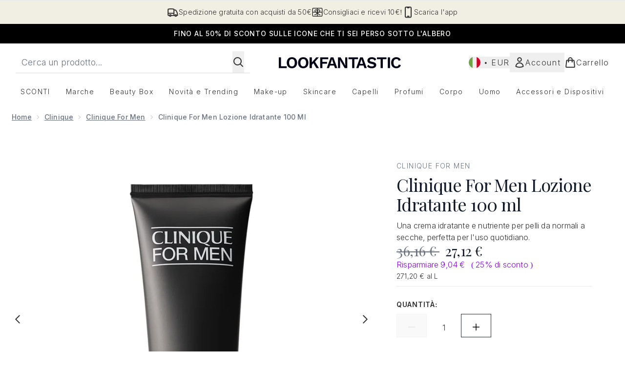

--- FILE ---
content_type: text/html
request_url: https://www.lookfantastic.it/p/clinique-clinique-moisturizing-lotion-for-men-0/10921700/?rctxt=fbt
body_size: 85201
content:
<!DOCTYPE html><html lang="en" data-theme="lookfantastic" data-subsite="it_IT"> <head><link rel="preconnect" href="https://cdn.cookielaw.org"><link rel="preload" as="script" href="https://cdn.cookielaw.org/scripttemplates/otSDKStub.js"><link rel="preconnect" href="https://fonts.googleapis.com"><link rel="preconnect" href="https://fonts.gstatic.com"><!-- TODO: deprecate customFont (singular) --><link href="https://fonts.googleapis.com/css2?family=Playfair+Display:ital,wght@0,400..900;1,400..900&family=Inter:ital,opsz,wght@0,14..32,100..900;1,14..32,100..900&display=swap&text=ABCDEFGHIJKLMNOPQRSTUVWXYZabcdefghijklmnopqrstuvwxyz0123456789.,-%C2%A3%24%E2%82%AC%22%25%26%27%2FĀāáÁàÀâÂäÄãÃåÅæÆçÇéÉèÈêÊëËíÍìÌîÎïÏñÑóÓòÒôÔöÖõÕœŒßúÚùÙûÛüÜ" rel="preload" as="style"><link href="https://fonts.googleapis.com/css2?family=Playfair+Display:ital,wght@0,400..900;1,400..900&family=Inter:ital,opsz,wght@0,14..32,100..900;1,14..32,100..900&display=swap&text=ABCDEFGHIJKLMNOPQRSTUVWXYZabcdefghijklmnopqrstuvwxyz0123456789.,-%C2%A3%24%E2%82%AC%22%25%26%27%2FĀāáÁàÀâÂäÄãÃåÅæÆçÇéÉèÈêÊëËíÍìÌîÎïÏñÑóÓòÒôÔöÖõÕœŒßúÚùÙûÛüÜ" rel="stylesheet"><!-- TODO: This is a temporary fix, we will need to come back for this.   --><link rel="stylesheet" href="/ssr-assets/lookfantastic/tenant-v80.css"><link href="https://www.googletagmanager.com/gtm.js?id=GTM-NHWTTFSL" rel="preload" as="script"><script>(function(){const id = "GTM-NHWTTFSL";
const endpoint = "https://www.googletagmanager.com/";
const disabled = false;
const deferStart = false;
const defer = "preload";
const dev = false;
const initDatalayer = [{"pageAttributes":[{"site":"lfint","subsite":"it","locale":"it_IT","currency":"EUR","currencySymbol":"€"}],"visitorLoginState":"unknown","visitorId":"unknown","visitorEmailAddress":"unknown"}];

      console.debug(
        `[GTM] - Starting GTM as ${defer ? 'non-blocking' : 'blocking'} with GTM start ${deferStart ? `delayed` : `not delayed`}.`
      )
      if (!disabled) {
        window.dataLayer = window.dataLayer || initDatalayer
        if (!dev) {
          window.gtmID = id
          window.gtmEndpoint = endpoint

          function pushStart() {
            console.debug('[GTM] - Pushed gtm.start Event.')
            window['dataLayer'].push({
              'gtm.start': new Date().getTime(),
              event: 'gtm.js'
            })
          }

          function loadGoogleTagManager() {
            console.debug('[GTM] - Installed Script.')
            if (deferStart && !defer) {
              window.addEventListener('load', () => pushStart())
            } else {
              pushStart()
            }
            var f = document.getElementsByTagName('script')[0],
              j = document.createElement('script'),
              dl = 'dataLayer' != 'dataLayer' ? '&l=' + 'dataLayer' : ''
            j.async = true
            j.src = window.gtmEndpoint + 'gtm.js?id=' + window.gtmID + dl
            f.parentNode.insertBefore(j, f)
          }

          if (defer) {
            window.addEventListener('load', () => loadGoogleTagManager())
          } else {
            loadGoogleTagManager()
          }
        }
      }
    })();</script><script src="/ssr-assets/trackerv76.js" async></script><meta charset="UTF-8"><meta name="viewport" content="width=device-width"><link rel="icon" type="image/png" href="/ssr-assets/lookfantastic/updated-favicon.png"><meta name="generator" content="Astro v4.8.3"><title>Clinique For Men Lozione Idratante 100 ml | LOOKFANTASTIC</title> <meta name="description" content="Buy Clinique For Men Lozione Idratante 100 ml - Get Free Delivery on orders over €40"> <link rel="canonical" href="https://www.lookfantastic.it/p/clinique-clinique-moisturizing-lotion-for-men-0/10921700/"> <link rel="alternate" hreflang="el-gr" href="https://www.lookfantastic.gr/clinique-clinique-moisturizing-lotion-for-men-0/10921700.html"><link rel="alternate" hreflang="de-de" href="https://www.lookfantastic.de/p/clinique-clinique-moisturizing-lotion-for-men-0/10921700/"><link rel="alternate" hreflang="it-it" href="https://www.lookfantastic.it/p/clinique-clinique-moisturizing-lotion-for-men-0/10921700/"><link rel="alternate" hreflang="en-ie" href="https://www.lookfantastic.ie/p/clinique-clinique-moisturizing-lotion-for-men-0/10921700/"><link rel="alternate" hreflang="ar-ae" href="https://ar.lookfantastic.ae/clinique-clinique-moisturizing-lotion-for-men-0/10921700.html"><link rel="alternate" hreflang="pt-pt" href="https://www.lookfantastic.pt/clinique-clinique-moisturizing-lotion-for-men-0/10921700.html"><link rel="alternate" hreflang="ro-ro" href="https://www.lookfantastic.ro/clinique-clinique-moisturizing-lotion-for-men-0/10921700.html"><link rel="alternate" hreflang="es-es" href="https://www.lookfantastic.es/p/clinique-clinique-moisturizing-lotion-for-men-0/10921700/"><link rel="alternate" hreflang="nl-nl" href="https://www.lookfantastic.nl/p/clinique-clinique-moisturizing-lotion-for-men-0/10921700/"><link rel="alternate" hreflang="pl-pl" href="https://www.lookfantastic.pl/p/clinique-clinique-moisturizing-lotion-for-men-0/10921700/"><link rel="alternate" hreflang="sv-se" href="https://www.lookfantastic.se/clinique-clinique-moisturizing-lotion-for-men-0/10921700.html"><link rel="alternate" hreflang="cs-cz" href="https://www.lookfantastic.cz/clinique-clinique-moisturizing-lotion-for-men-0/10921700.html"><link rel="alternate" hreflang="de-at" href="https://www.lookfantastic.at/p/clinique-clinique-moisturizing-lotion-for-men-0/10921700/"><link rel="alternate" hreflang="da-dk" href="https://www.lookfantastic.dk/clinique-clinique-moisturizing-lotion-for-men-0/10921700.html"><link rel="alternate" hreflang="fi-fi" href="https://www.lookfantastic.fi/clinique-clinique-moisturizing-lotion-for-men-0/10921700.html"><link rel="alternate" hreflang="en-ae" href="https://www.lookfantastic.ae/p/clinique-clinique-moisturizing-lotion-for-men-0/10921700/"><link rel="alternate" hreflang="en-gb" href="https://www.lookfantastic.com/p/clinique-clinique-moisturizing-lotion-for-men-0/10921700/"><link rel="alternate" hreflang="x-default" href="https://www.lookfantastic.com/p/clinique-clinique-moisturizing-lotion-for-men-0/10921700/"><link rel="alternate" hreflang="fr-fr" href="https://www.lookfantastic.fr/p/clinique-clinique-moisturizing-lotion-for-men-0/10921700/"><meta property="og:title" content="Clinique For Men Lozione Idratante 100 ml | LOOKFANTASTIC"> <meta property="og:site_name" content="LOOKFANTASTIC"> <meta property="og:url" content="https://www.lookfantastic.it/p/clinique-clinique-moisturizing-lotion-for-men-0/10921700/">  <script type="application/ld+json">{"@type":"Product","@context":"https://schema.org","@id":"10921700","sku":"10921700","name":"Clinique For Men Lozione Idratante 100 ml","description":" Indicata per le pelli da normali a secche, la&nbsp;lozione idratante di Clinique for Men idrata e nutre in profondità&nbsp;la cute. Perfetta per l'uso quotidiano, questa crema idratante a rapido assorbimento calma le irritazioni, le infiammazioni e gli arrossamenti dovuti alla rasatura,&nbsp;per un benessere che dura a lungo senza lasciare residui untuosi. La pelle risulterà nutrita, rigenerata e idratata, con una trama&nbsp;morbida e levigata. E.N. ","image":"https://main.thgimages.com/?url=https://static.thcdn.com/productimg/original/10921700-2935192656213863.jpg&format=webp&width=1500&height=1500&fit=cover","brand":{"@type":"Brand","name":null},"review":null,"offers":[{"@type":"Offer","sku":"10921700","url":"https://www.lookfantastic.it/p/clinique-clinique-moisturizing-lotion-for-men-0/10921700/","price":"27.12","priceCurrency":"EUR","itemCondition":"http://schema.org/NewCondition","availability":"https://schema.org/InStock"}]}</script> <script type="application/ld+json">{"@context":"https://schema.org","@type":"BreadcrumbList","itemListElement":[{"@type":"ListItem","position":1,"name":"Home","item":{"@type":"Thing","@id":"https://www.lookfantastic.it/"}},{"@type":"ListItem","position":2,"name":"Clinique","item":{"@type":"Thing","@id":"https://www.lookfantastic.it/c/brands/clinique/"}},{"@type":"ListItem","position":3,"name":"Clinique for Men","item":{"@type":"Thing","@id":"https://www.lookfantastic.it/c/brands/clinique/mens/"}},{"@type":"ListItem","position":4,"name":"Clinique For Men Lozione Idratante 100 ml","item":{"@type":"Thing","@id":"https://www.lookfantastic.it/p/clinique-clinique-moisturizing-lotion-for-men-0/10921700/"}}]}</script>  <meta property="og:type" content="product"> <meta property="og:image" content="https://static.thcdn.com/productimg/original/10921700-2935192656213863.jpg"> <script>(function(){const tenantConfig = {"application":{"basketCookieName":"lfint","siteTitle":"LOOKFANTASTIC","siteName":"LOOKFANTASTIC","logoName":"lookfantastic","siteKey":"lfint","channel":"lfint","siteId":95,"opaqueTokenLocale":"it","livedomain":"https://www.lookfantastic.it/","horizonEndpoint":"https://horizon-api.www.lookfantastic.it","assets":{"logo":"[data-uri]","favicon":"/ssr-assets/lookfantastic/updated-favicon.png","favicons":{"png":"/ssr-assets/lookfantastic/updated-favicon.png"},"tenantStylesheet":"/ssr-assets/lookfantastic/tenant.css"},"siteAttributes":{"site":"lfint","locale":"it_IT","subsite":"it"},"imageHost":"https://4e5bdc.thgimages.com?url=","live":true,"theme":"lookfantastic","styles":{"primary":"#000000","primaryHover":"#4c4c4c","primaryActive":"#8c8c8c","primaryText":"#ffffff","secondary":"#ffffff","secondaryHover":"#efefef","secondaryActive":"#8c8c8c","secondaryText":"#000000","tertiary":"#141416","tertiaryHover":"#333333","tertiaryActive":"#666666","primaryFontFamily":"Helvetica","primaryIsGoogleFont":false,"borderRadius":"0"},"features":{"giftCards":true,"androidAppIdentifier":"com.thehutgroup.ecommerce.lookfantastic","androidAppCertFingerprint":"34:7C:62:46:F7:71:F8:F4:94:D6:09:B1:7F:45:80:A3:1A:AE:D3:91:C3:E5:38:EA:77:FC:5D:84:8B:A0:DC:8A","iosAppIdentifier":"PFT5YP7PWV.com.thehutgroup.ecommerce.lookfantastic","prorderEnabled":true,"enableHoveronAccount":true,"showReferralsLink":true,"blogSearchEnabled":true,"blog":{"textOnlyArticleHeader":true,"usePostCategory":true},"noSearchResults":{"enableRedirect":true,"redirectPath":"/c/no-search-results"},"enableCarouselAutoScroll":true,"hideDiscountText":"true","enablePersonalisation":"true","plp":{"hideColourSwatches":true},"productPage":{"enableZoomOnPDP":true,"hasGalleryVideoEnabled":true,"showProvenance":false,"enableFallbackToDefaultVariantVideo":true,"bottomPAP":true,"altLoyaltyLayout":false,"displayOptionDropdown":true,"hideOOSAvailabilityMessage":true,"hasStickyAtb":true,"hasRecentlyViewed":true,"useHighResImages":true},"noOfProductsInLists":"32","header":{"useCustomHeader":"true","useStickyHeader":"true","showAllBrandsInTopNav":"true"},"customFonts":["https://fonts.googleapis.com/css2?family=Playfair+Display:ital,wght@0,400..900;1,400..900&family=Inter:ital,opsz,wght@0,14..32,100..900;1,14..32,100..900&display=swap&text=ABCDEFGHIJKLMNOPQRSTUVWXYZabcdefghijklmnopqrstuvwxyz0123456789.,-%C2%A3%24%E2%82%AC%22%25%26%27%2FĀāáÁàÀâÂäÄãÃåÅæÆçÇéÉèÈêÊëËíÍìÌîÎïÏñÑóÓòÒôÔöÖõÕœŒßúÚùÙûÛüÜ"],"notifyWhenInStock":{"enabled":false,"privacyPolicyHref":"/c/info/privacy-policy"},"reviews":{"enabled":true,"showReviewsOnPLP":true},"masonaryProductGallery":false,"buyNowPayLater":false,"vipPricingEnabled":true,"basketRecs":true,"hasQuickBuy":true,"leadingHeaderWidgets":true,"leadingHeaderStripBanner":true,"displayFrequentlyBoughtRecommendations":true,"cookieConsent":{"type":"oneTrust"},"showBrandsInPdp":true,"showBrandsProvenance":false,"quickBuy":true,"overrideSecondaryBtnStyles":true,"overrideCategoriesAnchorStyles":true,"overrideTrackFormStyle":true,"showOosSwatch":false,"isPpuEnabled":true,"basket":{"displayProductBrand":false,"displayAddToWishlist":true},"footer":{"showIngenuityCopyright":false,"paymentOptions":["paypal","visa","mastercard","amex","diners","discover","splitit","klarna","amazonpay"]},"subscriptionsEnabled":true,"enableQuickAddToBasket":true,"tesseract":{"endpoint":"https://api.thgingenuity.com/api/blog/lookfantastic-it/graphql","clientId":"altitude","pathPrefix":"/blog"},"recaptcha":{"enabled":true,"type":"invisible","key":"6LchvyIUAAAAAK0Z_06aXXJCRRrJ5blYKwpKfgRb"},"recaptchaDev":{"type":"invisible","key":"6LchvyIUAAAAAK0Z_06aXXJCRRrJ5blYKwpKfgRb"},"enableHreflangDefault":true},"proxy":{"blog":"https://blogs.thg.com/www.lookfantastic.it/copy/blog","legacy":{"target":"www.lookfantastic.it","dnsHackForTarget":"lookfantastic.thg.com"}},"settings":{"defaultCurrency":"EUR","defaultCountry":"IT"},"content":{"termsPath":"/tandc","privacyPolicyPath":"/privacypolicy","helpCentrePath":"/help-centre","socialLinks":{"facebook":"https://www.facebook.com/lookfantasticItaly","instagram":"https://instagram.com/lookfantastic.it","youtube":"https://www.youtube.com/user/lookfantastic"},"pdpPage":{"prefix":"/p/","pathFormat":"$sku","uses":"DEFAULT"}},"tracking":{"googleTagManager":{"enabled":true,"gtmID":"GTM-NHWTTFSL"}},"security":"child-src 'self' https://*.js.stripe.com https://js.stripe.com https://hooks.stripe.com https://app-dev.pogodonate.com https://app.pogodonate.com https://apps.rokt.com https://*.ringcentral.com https://sgtm.lookfantastic.it https://www.googletagmanager.com https://cdn.appdynamics.com https://www.facebook.com https://connect.facebook.net https://*.google.com https://widget.trustpilot.com https://*.doubleclick.net https://www.youtube.com https://static.criteo.net https://*.criteo.com https://wb.messengerpeople.com https://www.zenaps.com https://player.vimeo.com https://isitetv.com https://ln-rules.rewardstyle.com https://e.issuu.com https://*.recaptcha.net https://tr.snapchat.com https://*.translate.naver.net https://*.hotjar.com https://*.akamaihd.net https://*.attn.tv https://www.shoplooks.com blob: https://app.qubit.com https://*.abtasty.com https://ams.creativecdn.com https://smct.co https://*.smct.co https://smct.io https://*.smct.io https://d2d7do8qaecbru.cloudfront.net https://www.provenance.org; connect-src 'self' https://api.stripe.com https://api-dev.pogodonate.com https://api.pogodonate.com https://app-dev.pogodonate.com https://app.pogodonate.com  https://www.googleadservices.com https://pagead2.googlesyndication.com https://obseu.seroundprince.com wss://*.ringcentral.com https://*.dynamicyield.com/ https://*.ringcentral.com https://*.thcdn.com https://*.ingest.sentry.io https://*.pingdom.net https://*.doubleclick.net https://*.google-analytics.com https://capture.trackjs.com https://fp.zenaps.com https://www.facebook.com https://*.google.com https://*.thehut.net https://privacyportal-eu.onetrust.com https://geolocation.onetrust.com https://cdn.cookielaw.org https://services.postcodeanywhere.co.uk https://the.sciencebehindecommerce.com https://*.akamaihd.net https://*.googleapis.com https://*.trustpilot.com https://*.doubleclick.net https://*.bing.com https://connect.facebook.net https://*.hotjar.com https://*.parcellab.com https://privacyportal-eu.onetrust.com https://*.contentsquare.net https://*.criteo.com https://*.qubit.com https://*.qubitproducts.com https://horizon-api.www.lookfantastic.it https://*.abtasty.com https://sgtm.lookfantastic.it https://ams.creativecdn.com https://tr6.snapchat.com  https://smct.co https://*.smct.co https://smct.io https://*.smct.io https://cognito-identity.eu-west-1.amazonaws.com https://firehose.eu-west-1.amazonaws.com https://www.googletagmanager.com https://unpkg.com/@provenance/ https://api.provenance.org https://www.provenance.org https://api.segment.io https://appsignal-endpoint.net; font-src 'self' https://app-dev.pogodonate.com https://app.pogodonate.com data: https://*.dynamicyield.com/ https://*.thcdn.com https://fp.zenaps.com https://cdnjs.cloudflare.com https://fonts.gstatic.com https://fonts.googleapis.com https://static.thgcdn.cn blob: data: https://*.abtasty.com https://*.gstatic.com https://*.googleapis.com https://fonts.smct.co https://fonts.smct.io https://*.ringcentral.com; form-action 'self' https://www.facebook.com https://*.lookfantastic.com https://checkout.lookfantastic.it https://www.glossybox.co.uk https://www.glossybox.se https://www.glossybox.com https://connect.facebook.net https://*.snapchat.com https://www.lookfantastic.com.sg https://www.glossybox.at https://www.glossybox.ch https://www.glossybox.de https://www.glossybox.fi https://www.glossybox.fr https://www.glossybox.ie https://www.glossybox.no https://www.glossybox.dk https://www.lookfantastic.cn https://tr.snapchat.com; frame-ancestors 'self' https://live.lookfantastic.it; img-src 'self' https://pogodonate.s3.eu-west-2.amazonaws.com https://app-dev.pogodonate.com https://app.pogodonate.com  data: https://*.dynamicyield.com/ https://*.thcdn.com https://col.eum-appdynamics.com https://usage.trackjs.com https://*.doubleclick.net https://www.google-analytics.com https://*.google.com https://cx.atdmt.com https://www.zenaps.com https://www.googletagmanager.com https://unpkg.com/@provenance/ https://res.cloudinary.com https://www.provenance.org https://*.ringcentral.com https: blob:; media-src 'self' https://*.thcdn.com blob: https://static.thgcdn.cn https://*.lpsnmedia.net; object-src 'self' https://*.thcdn.com https://www.youtube.com; report-uri https://csp.thehut.net/cspReport.txt; script-src 'self' https://*.js.stripe.com https://js.stripe.com 'unsafe-eval' 'unsafe-inline' https://apps.rokt.com https://euob.seroundprince.com https://obseu.seroundprince.com https://*.chat.digital.ringcentral.com data: https://*.dynamicyield.com/ https://*.thcdn.com https://*.thehut.net https://rum-static.pingdom.net https://*.doubleclick.net https://static.cdn-apple.com https://geolocation.onetrust.com https://cdn.cookielaw.org https://cdn.parcellab.com https://www.googletagmanager.com https://cdnjs.cloudflare.com https://fp.zenaps.com https://www.youtube.com https://*.google-analytics.com https://*.google.com https://google.com https://connect.facebook.net https://bat.bing.com https://widget.trustpilot.com https://s.ytimg.com https://www.googletagservices.com https://*.googleapis.com https://www.facebook.com https://www.googleadservices.com https://*.gstatic.com https://*.gstatic.cn https://www.dwin1.com https://cdn.trackjs.com https://seal.digicert.com https://static.criteo.net https://*.criteo.com https://remote.captcha.com https://*.akamaihd.net https://ssl.bing.com https://ln-rules.rewardstyle.com https://*.baidu.com https://*.recaptcha.net https://*.sciencebehindecommerce.com https://sc-static.net https://*.shoplooks.com https://slooks.top https://slooks.me https://*.translate.naver.net https://*.microsofttranslator.com https://*.hotjar.com https://*.attn.tv https://*.trustpilot.com https://*.bing.com https://*.doubleclick.net https://s.pinimg.com https://static.ads-twitter.com https://*.google.co.uk https://google.co.uk https://lantern.roeyecdn.com https://lantern.roeye.com https://analytics.tiktok.com https://*.ibytedtos.com https://static.thgcdn.cn https://geolocation.onetrust.com https://*.contentsquare.net https://app.contentsquare.com https://static.goqubit.com https://*.qubit.com blob: https://app-dev.pogodonate.com https://app.pogodonate.com https://*.abtasty.com https://sgtm.lookfantastic.it https://tags.creativecdn.com https://tr.snapchat.com https://smct.co https://*.smct.co https://smct.io https://*.smct.io https://unpkg.com/@provenance/ https://consent.cookiebot.com https://www.provenance.org https://*.ringcentral.com; style-src 'self' https://*.js.stripe.com https://app-dev.pogodonate.com https://app.pogodonate.com  'unsafe-inline' https://*.thcdn.com https://*.google.com https://*.googleapis.com https://fp.zenaps.com https://cdnjs.cloudflare.com https://www.googletagmanager.com https://*.googleapis.com https://*.translate.naver.net https://*.microsofttranslator.com https://www.shoplooks.com https://static.shoplooks.com https://static.thgcdn.cn https://cdn.parcellab.com https://*.abtasty.com https://*.gstatic.com https://fonts.googleapis.com https://fonts.smct.co https://fonts.smct.io https://*.ringcentral.com; upgrade-insecure-requests; report-to csp-endpoint","reportTo":{"group":"report-endpoint","max_age":86400,"endpoints":[{"url":"https://csp.thehut.net/cspReport.txt","priority":1,"weight":1}],"include_subdomains":true}},"services":{"account":{"pathPrefix":"/account","languages":{"supported":["en-GB","zh-CN"],"default":"en-GB"},"scripts":"text","features":{"referrals":{"enabled":false,"offer":"Get £5 credit when you refer a friend"},"profileService":{"enabled":false},"guestCheckout":{"enabled":false},"tracking":{"googleTagManager":{"enabled":false,"gtmID":""}},"nativeMessageApp":{"enabled":false,"ios":"https://bcrw.apple.com/urn:biz:3ea84a46-6bc9-4d16-8459-dc8f5cdb0347"},"loyalty":{"icon":"loyalty","enabled":false,"autoOptIn":false,"pendingPeriod":"7 days","loyaltyLandingPage":"/c/loyalty-program/"},"credit":{"enabled":true,"expireTime":"30 days"}}},"catalogue":{"seo":{"descriptions":{"productTemplate":"Buy {product} - Get Free Delivery on orders over €40"}},"product":{"contentKeys":["cdnVideoLink","ageMessage","synopsis","directions","strengthDetail","aboutTheGame","atAGlance","nutritionalInfo","ingredients","additionalProductInfo","faq","ws_standardMeasurementsDi","keyBenefits","whyChoose","suggestedUse","nddAvailable","visibleResults","recyclability","CareInstructions","sustainableInfo","isProvenanceEnabled","provTransparencyText","provenanceSchema","productMessage","subtitle","diggecardCurrency","metaDataDesc"],"contentKeysExclusions":["metaDataDesc"]},"blogSearch":{"placeholder":"Search for a blog post..."}}},"widgets":{"globalBrandLogos":{"imageWidth":"350"},"globalTwoItemImageTextBlock":{"isCtaSecondary":true},"globalPrimaryBanner":{"mobileImageWidth":"860"},"globalTwoItemEditorial":{"mobileImageWidth":"764"},"globalTabbedWidgetSet":{"isCtaSecondary":true,"isCtaFullWidth":false,"isItemTitleBold":true},"addToBasketModal":{"useCustomModal":true},"quickBuyModal":{"useCustomModal":true}}};
const tenantInstance = "lookfantastic";
const experiments = undefined;

      window.tenantConfig = tenantConfig
      window.tenantInstance = tenantInstance
      window.__EXPERIMENTS__ = experiments
    })();</script><script>(function(){const channel = "lfint";
const siteId = 95;
const dev = false;

      window.Tracker = {
        store: {
          get(k) {
            return Tracker.store[k]
          },
          set(k, v) {
            return (Tracker.store[k] = Tracker.store[k]
              ? Object.assign(Tracker.store[k], v)
              : v)
          },
          reset(k) {
            delete Tracker.store[k]
          }
        },
        trackApiConfig: {
          elysium_config: {
            version: 'altitude',
            site_id: parseInt(siteId),
            channel: channel
          },
          trackAPIUrl: '/track'
        },
        load: () => {
          Tracker.init({
            debug: false,
            selectors: {
              track: 'data-track',
              type: 'data-track-type',
              store: 'data-track-push',
              currency: 'data-track-currency'
            },
            dev,
            watchers: {
              params: {
                loginSuccess: {
                  paramName: 'loginSuccess',
                  eventName: 'loginSuccess'
                },
                registrationSuccess: {
                  paramName: 'registrationSuccess',
                  eventName: 'accountRegistrationSuccess'
                }
              }
            }
          })
        }
      }
    })();</script><script>(function(){const xAltitudeHorizonRay = "0RvXUOfNEfC4ZY_2-OU1fw";

      window.__xAltitudeHorizonRay__ = xAltitudeHorizonRay
    })();</script><link rel="stylesheet" href="/ssr-assets/index.CKfh9wal.css">
<style>accordion-item table{margin-top:.5rem;margin-bottom:.5rem;width:100%;border-collapse:collapse;border-width:0px;border-top-width:4px;border-color:hsl(var(--p) / var(--tw-bg-opacity))}accordion-item table th,accordion-item table td{border-width:0px;border-bottom-width:2px;--tw-border-opacity: 1;border-color:rgb(229 231 235 / var(--tw-border-opacity, 1));padding:.5rem 1rem;text-align:left}.content[aria-labelledby=nutritionalInfo] table th{text-align:left}.content[aria-labelledby=nutritionalInfo] table td{text-align:right}.active[data-astro-cid-rb7j3ztv]{display:flex}.inactive[data-astro-cid-rb7j3ztv]{display:none}
.sub-box-title[data-astro-cid-n4mdgx2m]{word-spacing:100vw}#responsive-tabs[data-astro-cid-n4mdgx2m] .carousel-tab[data-astro-cid-n4mdgx2m]{height:auto;min-height:3rem}input[data-astro-cid-n4mdgx2m]:checked{display:none}
</style>
<link rel="stylesheet" href="/ssr-assets/basket.D7T0b4dP.css">
<style>.vote-button-active[data-astro-cid-nu3q7ea2]{background:#000}.read-more-container[data-astro-cid-bkmncwo3]:before{content:"";transition:all .1s ease-in-out;height:20px;position:absolute;top:-20px;width:100%;background:linear-gradient(180deg,#fff0 -9.17%,#fff 43.71%)}.expanded[data-astro-cid-bkmncwo3]{transition:all .2s ease-in-out;top:100%;margin-top:8px}.expanded[data-astro-cid-bkmncwo3]:before{content:none}
[data-theme=glossybox] .title-font.sizes{font-weight:400}.sizes{position:absolute;right:0;display:none;width:18rem;flex-wrap:wrap;justify-content:flex-end;gap:.25rem;text-align:right;font-size:.875rem;line-height:1.25rem;--tw-text-opacity: 1;color:rgb(107 114 128 / var(--tw-text-opacity, 1))}@media (min-width: 1280px){.active .sizes{display:flex}}.inWishlist{fill:#000}
.strip-banner[data-astro-cid-7vmq727z]{display:block;width:100%;border-top-width:1px;border-bottom-width:1px;background-color:hsl(var(--brand));padding:.5rem 1.25rem;text-align:center;text-transform:uppercase;line-height:1.625;letter-spacing:.05em;color:hsl(var(--brand-content))}.carousel-pip[data-astro-cid-unhm42et].active{--tw-bg-opacity: 1;background-color:rgb(75 85 99 / var(--tw-bg-opacity, 1))}.carousel-tabs .carousel-wrapper.active img{display:block}.carousel-tabs .carousel-wrapper img{display:none}[data-astro-cid-gikgypbn][data-theme=glossybox] .title-font[data-astro-cid-gikgypbn].carousel-tab{font-weight:600;text-transform:uppercase}.carousel-tab[data-astro-cid-gikgypbn]{font-size:1.125rem;line-height:1.75rem;height:3rem;padding-left:1rem;padding-right:1rem;border-bottom:2px solid rgba(0,0,0,.05);transition:all .2s}.active[data-astro-cid-gikgypbn]{border-bottom:4px solid rgba(0,0,0,1)}.closeButtonWrapper[data-astro-cid-3a6tfe2q] button[data-astro-cid-3a6tfe2q]:focus{outline-offset:2px;outline-style:solid;outline-width:2px}
.countdown-content[data-astro-cid-atd5lxvw]{display:none}[data-astro-cid-atd5lxvw][data-theme=christopherobin] #frequently-bought-together[data-astro-cid-atd5lxvw] .countdown-content[data-astro-cid-atd5lxvw] p[data-astro-cid-atd5lxvw]{text-align:center;width:100%}.countdown-content[data-astro-cid-atd5lxvw]{align-items:center;justify-content:center}.countdown-container[data-astro-cid-atd5lxvw]{display:none}[data-astro-cid-atd5lxvw][data-theme=christopherobin] #frequently-bought-together[data-astro-cid-atd5lxvw] .countdown-container[data-astro-cid-atd5lxvw] p[data-astro-cid-atd5lxvw]{text-align:center;width:100%}.countdown-container[data-astro-cid-atd5lxvw]{display:flex;min-width:60px;flex-direction:column;align-items:center;justify-content:center;padding:.25rem .5rem}@media (min-width: 640px){.countdown-container[data-astro-cid-atd5lxvw]{flex-direction:row}}@media (min-width: 768px){.countdown-container[data-astro-cid-atd5lxvw]{gap:.25rem}}[data-astro-cid-atd5lxvw][data-theme=glossybox] .title-font[data-astro-cid-atd5lxvw].countdown-separator{font-weight:400}.countdown-separator[data-astro-cid-atd5lxvw]{font-size:.875rem;line-height:1.25rem;text-transform:uppercase;letter-spacing:.05em;--tw-text-opacity: 1;color:rgb(75 85 99 / var(--tw-text-opacity, 1))}@media not all and (min-width: 640px){.countdown-separator[data-astro-cid-atd5lxvw]{display:none}}@media (min-width: 768px){.countdown-separator[data-astro-cid-atd5lxvw]{font-size:.75rem;line-height:1rem}}[data-astro-cid-atd5lxvw][data-theme=christopherobin] .countdown-digits[data-astro-cid-atd5lxvw]{font-weight:400}.countdown-digits[data-astro-cid-atd5lxvw]{width:2.5ch;min-width:40px;--tw-bg-opacity: 1;background-color:rgb(0 0 0 / var(--tw-bg-opacity, 1));text-align:center;font-weight:700;--tw-numeric-spacing: tabular-nums;font-variant-numeric:var(--tw-ordinal) var(--tw-slashed-zero) var(--tw-numeric-figure) var(--tw-numeric-spacing) var(--tw-numeric-fraction);--tw-text-opacity: 1;color:rgb(255 255 255 / var(--tw-text-opacity, 1))}.countdown-unit[data-astro-cid-atd5lxvw]{padding-top:.125rem;font-size:.75rem;line-height:1rem;text-transform:uppercase;--tw-text-opacity: 1;color:rgb(75 85 99 / var(--tw-text-opacity, 1))}@media (min-width: 768px){.countdown-unit[data-astro-cid-atd5lxvw]{letter-spacing:.05em}}
</style><script type="module" src="/ssr-assets/hoisted.CpspGQ9f.js"></script>
<script type="module" src="/ssr-assets/page.BKMd6KCx.js"></script></head> <body class="antialiased flex flex-col min-h-screen" id="layout-body" data-pageType="Product" data-pagePath="/"> <noscript> <iframe src="https://www.googletagmanager.com/ns.html?id=GTM-NHWTTFSL" height="0" width="0" style="display:none;visibility:hidden"></iframe> </noscript> <div class="w-full text-center md:text-base"> <button type="button" id="skipButton" class="focus:border-primary sr-only focus:not-sr-only"> Passa al contenuto principale </button> </div>    <!-- USP Banner --><!-- TODO: deprecate leadingHeaderWidgets --><div id="responsive-usp" class="callout flex py-3 text-center items-center text-sm h-auto overflow-x-hidden lg:gap-6 lg:justify-center w-full border-t usp-banner">   <a data-track="clickUSP" data-track-push="/info/delivery-information.list" href="/c/info/delivery-information/" domain="https://www.lookfantastic.it/" class="flex gap-3 items-center justify-center flex-[0_0_100%] lg:flex-initial usp-item delivery-order"> <svg xmlns="http://www.w3.org/2000/svg" fill="none" viewBox="0 0 24 24" stroke-width="2" stroke="currentColor" class="w-6 h-6" slot="delivery-icon" data-astro-cid-r6zccy7c aria-hidden="true"> 
  <path stroke-linecap="round" stroke-linejoin="round" d="M8.25 18.75a1.5 1.5 0 01-3 0m3 0a1.5 1.5 0 00-3 0m3 0h6m-9 0H3.375a1.125 1.125 0 01-1.125-1.125V14.25m17.25 4.5a1.5 1.5 0 01-3 0m3 0a1.5 1.5 0 00-3 0m3 0h1.125c.621 0 1.129-.504 1.09-1.124a17.902 17.902 0 00-3.213-9.193 2.056 2.056 0 00-1.58-.86H14.25M16.5 18.75h-2.25m0-11.177v-.958c0-.568-.422-1.048-.987-1.106a48.554 48.554 0 00-10.026 0 1.106 1.106 0 00-.987 1.106v7.635m12-6.677v6.677m0 4.5v-4.5m0 0h-12" ></path>
</svg> <span class="text-sm"> Spedizione gratuita con acquisti da 50€</span> </a><a data-track="clickUSP" data-track-push="/lookfantastic-app.list" href="/c/lookfantastic-app/" domain="https://www.lookfantastic.it/" class="flex gap-3 items-center justify-center flex-[0_0_100%] lg:flex-initial usp-item call-order"> <svg xmlns="http://www.w3.org/2000/svg" fill="none" viewBox="0 0 24 24" stroke-width="2" stroke="currentColor" class="w-6 h-6" slot="call-icon" data-astro-cid-r6zccy7c aria-hidden="true"> 
  <path stroke-linecap="round" stroke-linejoin="round" d="M10.5 1.5H8.25A2.25 2.25 0 006 3.75v16.5a2.25 2.25 0 002.25 2.25h7.5A2.25 2.25 0 0018 20.25V3.75a2.25 2.25 0 00-2.25-2.25H13.5m-3 0V3h3V1.5m-3 0h3m-3 18.75h3" ></path>
</svg> <span class="text-sm"> Scarica l&#39;app</span> </a><a data-track="clickUSP" data-track-push="/myreferrals.list" href="/c/myreferrals/" domain="https://www.lookfantastic.it/" class="flex gap-3 items-center justify-center flex-[0_0_100%] lg:flex-initial usp-item rewardPoints-order"> <svg xmlns="http://www.w3.org/2000/svg" fill="none" viewBox="0 0 24 24" stroke-width="1.5" stroke="currentColor" class="w-6 h-6" slot="rewards-icon" data-astro-cid-r6zccy7c aria-hidden="true"> 
  <path stroke-linecap="round" stroke-linejoin="round" d="M12 3.75v16.5M2.25 12h19.5M6.375 17.25a4.875 4.875 0 004.875-4.875V12m6.375 5.25a4.875 4.875 0 01-4.875-4.875V12m-9 8.25h16.5a1.5 1.5 0 001.5-1.5V5.25a1.5 1.5 0 00-1.5-1.5H3.75a1.5 1.5 0 00-1.5 1.5v13.5a1.5 1.5 0 001.5 1.5zm12.621-9.44c-1.409 1.41-4.242 1.061-4.242 1.061s-.349-2.833 1.06-4.242a2.25 2.25 0 013.182 3.182zM10.773 7.63c1.409 1.409 1.06 4.242 1.06 4.242S9 12.22 7.592 10.811a2.25 2.25 0 113.182-3.182z" ></path>
</svg> <span class="text-sm"> Consigliaci e ricevi 10€!</span> </a> </div> <script>
const uspContainer = document.getElementById("responsive-usp");
const uspItems = [...uspContainer.children];

let uspIndex;
let resize = false;
let intervalId;
let intersectObserver;

function observe() {
    intersectObserver = new IntersectionObserver(
        (entries) => {
            const intersectingEntry = entries.find((entry) => entry.isIntersecting);
            if (intersectingEntry) {
                const { target } = intersectingEntry;
                const index = uspItems.findIndex((el) => el.isSameNode(target));
                uspIndex = index + 1;
            }
        },
        {
            threshold: 1,
            root: null,
        }
    );
    for (const item of uspItems) {
        intersectObserver.observe(item);
    }
}

if (window.innerWidth < 768) toggleUSP();
window.addEventListener("resize", debounce(toggleUSP));

function toggleUSP() {
    // First we get the viewport height and we multiple it by 1% to get a value for a vh unit
    const vh = window.innerHeight * 0.01;
    // Then we set the value in the --vh custom property to the root of the document
    document.documentElement.style.setProperty("--vh", `${vh}px`);
    if (window.innerWidth < 768) {
        if (!resize) {
            resize = true;
            observe();
            intervalId = setInterval(() => {
                uspContainer.scrollTo({
                    top: 0,
                    left:
                        window.innerWidth * (uspIndex < uspItems.length ? uspIndex : 0),
                });
            }, 4000);
        }
    } else {
        clearInterval(intervalId);
        resize = false;
        if (intersectObserver) {
            for (const item of uspItems) {
                intersectObserver.unobserve(item);
            }
        }
    }
}

function debounce(func) {
    let timer;
    return function () {
        if (timer) clearTimeout(timer);
        timer = setTimeout(func, 100);
    };
}
</script><!-- Strip Banner --><a href="/c/offers/sale/winter-sale/" class="strip-banner stripBanner topStripBannerStyle -outline-offset-[0.2vw]" data-astro-cid-7vmq727z> <span class="text-sm" data-astro-cid-r6zccy7c>Fino al 50% di sconto sulle icone che ti sei perso sotto l'albero</span> </a> <!--Icon Header Desktop & Mobile --><header id="site-header" data-e2e="site-header" class="override-custom-header sticky top-0 z-30" data-astro-cid-r6zccy7c> <div class="flex justify-between items-center px-4 bg-white custom-lg:px-8 max-custom-lg:h-[65px] custom-lg:py-4 custom-lg:flex-row" data-astro-cid-r6zccy7c> <div class="flex gap-4 items-center custom-lg:hidden" data-astro-cid-r6zccy7c> <button id="menuBtn" class="cursor-pointer" aria-label="Pulsante del menu" data-astro-cid-r6zccy7c> <svg xmlns="http://www.w3.org/2000/svg" width="24" height="24" viewBox="0 0 24 24" fill="" stroke="currentColor" stroke-width="2" stroke-linecap="round" stroke-linejoin="round" class="feather feather-menu" data-astro-cid-r6zccy7c aria-hidden="true"> <line x1="3" y1="12" x2="21" y2="12"></line><line x1="3" y1="6" x2="21" y2="6"></line><line x1="3" y1="18" x2="21" y2="18"></line></svg> </button> <button data-e2e="header_search-button" id="search-icon" class="cursor-pointer" aria-label="Apri la barra di ricerca" data-astro-cid-r6zccy7c> <svg xmlns="http://www.w3.org/2000/svg" fill="none" viewBox="0 0 24 24" stroke-width="2" stroke="currentColor" class="w-6 h-6" height="24" width="24" data-astro-cid-r6zccy7c aria-hidden="true"> 
  <path stroke-linecap="round" stroke-linejoin="round" d="M21 21l-5.197-5.197m0 0A7.5 7.5 0 105.196 5.196a7.5 7.5 0 0010.607 10.607z" ></path>
</svg> </button> </div> <div class="flex gap-4 items-center absolute left-1/2 -translate-x-1/2 custom-lg:hidden" data-astro-cid-r6zccy7c> <a href="/" class="w-auto" aria-label="logo lookfantastic" data-astro-cid-r6zccy7c> <svg id="Layer_1" data-name="Layer 1" xmlns="http://www.w3.org/2000/svg" viewBox="0 0 481.89 43.716" height="40" class="logo custom-lg:hidden" removeWidth="true" data-astro-cid-r6zccy7c aria-label="logo lookfantastic"><defs><style>.cls-1{fill:#000014;}</style></defs><path class="cls-1" d="M481.89,31.373l-8.165-2.444q-1.994,7.523-9.772,7.522a9.983,9.983,0,0,1-8.358-3.793q-2.957-3.792-2.957-10.8t3.055-10.8a10.249,10.249,0,0,1,8.453-3.794,9.506,9.506,0,0,1,5.914,1.672,9.875,9.875,0,0,1,3.215,5.464l8.036-3.406a14.265,14.265,0,0,0-6.333-8.23,23.731,23.731,0,0,0-21.986-.128,17.609,17.609,0,0,0-7.072,7.554,25.674,25.674,0,0,0-2.475,11.668,25.671,25.671,0,0,0,2.475,11.668,17.552,17.552,0,0,0,7.1,7.554,21.583,21.583,0,0,0,10.864,2.636A20.289,20.289,0,0,0,475.268,40.6a16.249,16.249,0,0,0,6.622-9.224M439.177.643h-8.871v42.43h8.871Zm-14.388,0H387.438V7.779H401.71V43.073h8.872V7.779h14.207ZM367.125,0a22.951,22.951,0,0,0-9.291,1.736,13.6,13.6,0,0,0-6.01,4.789,11.978,11.978,0,0,0-2.058,6.847,10.764,10.764,0,0,0,1.607,6.043,12.121,12.121,0,0,0,5.176,4.114,43.555,43.555,0,0,0,9.547,2.893,26.466,26.466,0,0,1,7.232,2.186,3.355,3.355,0,0,1,2.025,2.893,4.049,4.049,0,0,1-2.154,3.665,12.388,12.388,0,0,1-6.268,1.285,17.321,17.321,0,0,1-7.65-1.51,13.633,13.633,0,0,1-5.464-5.433l-5.272,6.3a16.882,16.882,0,0,0,7.232,5.947,28.747,28.747,0,0,0,11.476,1.961,24.719,24.719,0,0,0,9.032-1.543,14.047,14.047,0,0,0,6.172-4.4,10.746,10.746,0,0,0,2.218-6.783,10.76,10.76,0,0,0-1.576-6.01,11.694,11.694,0,0,0-4.982-4.018,39.153,39.153,0,0,0-9.193-2.7q-5.529-.965-7.65-2.25a3.911,3.911,0,0,1-2.122-3.472,4.45,4.45,0,0,1,2.09-3.825,10.37,10.37,0,0,1,5.947-1.447,13.165,13.165,0,0,1,7.007,1.7,11.967,11.967,0,0,1,4.436,5.175l6.107-5.979a19.787,19.787,0,0,0-7.458-6.2A24.056,24.056,0,0,0,367.125,0M320.3,26.165l4.114-12.086,1.8-6.3h.129l1.928,6.428,3.986,11.958Zm17.679,16.908h9.193L331.683.643H321.076l-15.494,42.43h9.065l3.471-10.351h16.329ZM312.526.643H275.175V7.779h14.272V43.073h8.871V7.779h14.208Zm-42.276,0h-7.971V25.2l.257,7.521h-.129l-3.664-7.2L243.892.643H233.8v42.43h7.972V18.515l-.257-7.521h.064l3.664,7.135,14.851,24.944H270.25ZM204.022,26.165l4.114-12.086,1.8-6.3h.129l1.928,6.428,3.986,11.958ZM221.7,43.073h9.193L215.4.643H204.793L189.3,43.073h9.064l3.472-10.351h16.329ZM194.951,7.779V.643H163.192v42.43h8.872V25.715h18.065v-7.2H172.064V7.779Zm-46.5,35.294H158.6l-15.75-25.137L158.089.643H147.8L130.381,20.765V.643h-8.872v42.43h8.872V30.537l6.043-6.879ZM96.508,7.264a9.86,9.86,0,0,1,8.261,3.761q2.925,3.762,2.925,10.833t-2.925,10.833a9.862,9.862,0,0,1-8.261,3.76,9.93,9.93,0,0,1-8.325-3.76q-2.927-3.762-2.925-10.833t2.925-10.833a9.928,9.928,0,0,1,8.325-3.761m0-7.264A21.587,21.587,0,0,0,85.643,2.636a17.554,17.554,0,0,0-7.1,7.554,25.661,25.661,0,0,0-2.475,11.668A25.658,25.658,0,0,0,78.54,33.526a17.548,17.548,0,0,0,7.1,7.554,21.587,21.587,0,0,0,10.865,2.636A21.406,21.406,0,0,0,107.34,41.08a17.6,17.6,0,0,0,7.072-7.554,25.684,25.684,0,0,0,2.475-11.668,25.687,25.687,0,0,0-2.475-11.668,17.609,17.609,0,0,0-7.072-7.554A21.406,21.406,0,0,0,96.508,0M51.822,7.264a9.861,9.861,0,0,1,8.261,3.761q2.923,3.762,2.925,10.833T60.083,32.691a9.863,9.863,0,0,1-8.261,3.76,9.929,9.929,0,0,1-8.325-3.76q-2.927-3.762-2.925-10.833T43.5,11.025a9.927,9.927,0,0,1,8.325-3.761m0-7.264A21.587,21.587,0,0,0,40.957,2.636a17.562,17.562,0,0,0-7.1,7.554,25.674,25.674,0,0,0-2.475,11.668,25.671,25.671,0,0,0,2.475,11.668,17.556,17.556,0,0,0,7.1,7.554,21.587,21.587,0,0,0,10.865,2.636A21.417,21.417,0,0,0,62.655,41.08a17.619,17.619,0,0,0,7.071-7.554A25.671,25.671,0,0,0,72.2,21.858,25.674,25.674,0,0,0,69.726,10.19a17.624,17.624,0,0,0-7.071-7.554A21.417,21.417,0,0,0,51.822,0M8.871,35.937V.643H0v42.43H31.243V35.937Z"></path></svg> </a> </div> <div class="logo-container flex-1 flex justify-start items-center" data-astro-cid-r6zccy7c> <a href="/" class="w-auto" aria-label="logo lookfantastic" data-astro-cid-r6zccy7c> <svg id="Layer_1" data-name="Layer 1" xmlns="http://www.w3.org/2000/svg" viewBox="0 0 481.89 43.716" height="40" width="200" class="hidden logo custom-lg:inline-block" data-astro-cid-r6zccy7c aria-label="logo lookfantastic"><defs><style>.cls-1{fill:#000014;}</style></defs><path class="cls-1" d="M481.89,31.373l-8.165-2.444q-1.994,7.523-9.772,7.522a9.983,9.983,0,0,1-8.358-3.793q-2.957-3.792-2.957-10.8t3.055-10.8a10.249,10.249,0,0,1,8.453-3.794,9.506,9.506,0,0,1,5.914,1.672,9.875,9.875,0,0,1,3.215,5.464l8.036-3.406a14.265,14.265,0,0,0-6.333-8.23,23.731,23.731,0,0,0-21.986-.128,17.609,17.609,0,0,0-7.072,7.554,25.674,25.674,0,0,0-2.475,11.668,25.671,25.671,0,0,0,2.475,11.668,17.552,17.552,0,0,0,7.1,7.554,21.583,21.583,0,0,0,10.864,2.636A20.289,20.289,0,0,0,475.268,40.6a16.249,16.249,0,0,0,6.622-9.224M439.177.643h-8.871v42.43h8.871Zm-14.388,0H387.438V7.779H401.71V43.073h8.872V7.779h14.207ZM367.125,0a22.951,22.951,0,0,0-9.291,1.736,13.6,13.6,0,0,0-6.01,4.789,11.978,11.978,0,0,0-2.058,6.847,10.764,10.764,0,0,0,1.607,6.043,12.121,12.121,0,0,0,5.176,4.114,43.555,43.555,0,0,0,9.547,2.893,26.466,26.466,0,0,1,7.232,2.186,3.355,3.355,0,0,1,2.025,2.893,4.049,4.049,0,0,1-2.154,3.665,12.388,12.388,0,0,1-6.268,1.285,17.321,17.321,0,0,1-7.65-1.51,13.633,13.633,0,0,1-5.464-5.433l-5.272,6.3a16.882,16.882,0,0,0,7.232,5.947,28.747,28.747,0,0,0,11.476,1.961,24.719,24.719,0,0,0,9.032-1.543,14.047,14.047,0,0,0,6.172-4.4,10.746,10.746,0,0,0,2.218-6.783,10.76,10.76,0,0,0-1.576-6.01,11.694,11.694,0,0,0-4.982-4.018,39.153,39.153,0,0,0-9.193-2.7q-5.529-.965-7.65-2.25a3.911,3.911,0,0,1-2.122-3.472,4.45,4.45,0,0,1,2.09-3.825,10.37,10.37,0,0,1,5.947-1.447,13.165,13.165,0,0,1,7.007,1.7,11.967,11.967,0,0,1,4.436,5.175l6.107-5.979a19.787,19.787,0,0,0-7.458-6.2A24.056,24.056,0,0,0,367.125,0M320.3,26.165l4.114-12.086,1.8-6.3h.129l1.928,6.428,3.986,11.958Zm17.679,16.908h9.193L331.683.643H321.076l-15.494,42.43h9.065l3.471-10.351h16.329ZM312.526.643H275.175V7.779h14.272V43.073h8.871V7.779h14.208Zm-42.276,0h-7.971V25.2l.257,7.521h-.129l-3.664-7.2L243.892.643H233.8v42.43h7.972V18.515l-.257-7.521h.064l3.664,7.135,14.851,24.944H270.25ZM204.022,26.165l4.114-12.086,1.8-6.3h.129l1.928,6.428,3.986,11.958ZM221.7,43.073h9.193L215.4.643H204.793L189.3,43.073h9.064l3.472-10.351h16.329ZM194.951,7.779V.643H163.192v42.43h8.872V25.715h18.065v-7.2H172.064V7.779Zm-46.5,35.294H158.6l-15.75-25.137L158.089.643H147.8L130.381,20.765V.643h-8.872v42.43h8.872V30.537l6.043-6.879ZM96.508,7.264a9.86,9.86,0,0,1,8.261,3.761q2.925,3.762,2.925,10.833t-2.925,10.833a9.862,9.862,0,0,1-8.261,3.76,9.93,9.93,0,0,1-8.325-3.76q-2.927-3.762-2.925-10.833t2.925-10.833a9.928,9.928,0,0,1,8.325-3.761m0-7.264A21.587,21.587,0,0,0,85.643,2.636a17.554,17.554,0,0,0-7.1,7.554,25.661,25.661,0,0,0-2.475,11.668A25.658,25.658,0,0,0,78.54,33.526a17.548,17.548,0,0,0,7.1,7.554,21.587,21.587,0,0,0,10.865,2.636A21.406,21.406,0,0,0,107.34,41.08a17.6,17.6,0,0,0,7.072-7.554,25.684,25.684,0,0,0,2.475-11.668,25.687,25.687,0,0,0-2.475-11.668,17.609,17.609,0,0,0-7.072-7.554A21.406,21.406,0,0,0,96.508,0M51.822,7.264a9.861,9.861,0,0,1,8.261,3.761q2.923,3.762,2.925,10.833T60.083,32.691a9.863,9.863,0,0,1-8.261,3.76,9.929,9.929,0,0,1-8.325-3.76q-2.927-3.762-2.925-10.833T43.5,11.025a9.927,9.927,0,0,1,8.325-3.761m0-7.264A21.587,21.587,0,0,0,40.957,2.636a17.562,17.562,0,0,0-7.1,7.554,25.674,25.674,0,0,0-2.475,11.668,25.671,25.671,0,0,0,2.475,11.668,17.556,17.556,0,0,0,7.1,7.554,21.587,21.587,0,0,0,10.865,2.636A21.417,21.417,0,0,0,62.655,41.08a17.619,17.619,0,0,0,7.071-7.554A25.671,25.671,0,0,0,72.2,21.858,25.674,25.674,0,0,0,69.726,10.19a17.624,17.624,0,0,0-7.071-7.554A21.417,21.417,0,0,0,51.822,0M8.871,35.937V.643H0v42.43H31.243V35.937Z"></path></svg> </a> </div> <div class="search-container flex-1 flex justify-center items-center max-custom-lg:hidden" data-astro-cid-r6zccy7c> <instant-search data-astro-cid-mjrxwznw><div id="search-bar-no-overlay" data-astro-cid-mjrxwznw><form class="flex h-full w-full gap-6" action="/search/" method="get" data-astro-cid-mjrxwznw><div data-e2e="header_search-input" class="search-bar flex w-full h-full border border-base-300 relative z-50" data-astro-cid-mjrxwznw><input type="text" data-e2e="header_search-input-field" id="search-input" name="q" class="md:text-lg w-[30rem] pr-11 pl-3 h-11 placeholder:text-gray-500 placeholder:opacity-100" aria-label="Inizia la tua ricerca" placeholder="Cerca un prodotto..." autocorrect="off" autocomplete="off" tabindex="0" data-astro-cid-mjrxwznw><button data-e2e="header_search-input-submit" type="submit" class="absolute inset-y-0 right-3" aria-label="Avvia la ricerca" tabindex="0" data-astro-cid-mjrxwznw><svg xmlns="http://www.w3.org/2000/svg" fill="none" viewBox="0 0 24 24" stroke-width="2" stroke="currentColor" class="w-6 h-6" height="25" width="25" data-astro-cid-mjrxwznw aria-hidden="true"> 
  <path stroke-linecap="round" stroke-linejoin="round" d="M21 21l-5.197-5.197m0 0A7.5 7.5 0 105.196 5.196a7.5 7.5 0 0010.607 10.607z" ></path>
</svg></button><button data-e2e="header_search-input-clear" id="clear-search-input" class="absolute inset-y-0 right-12 hidden" aria-label="Avvia la ricerca" tabindex="0" data-astro-cid-mjrxwznw><svg xmlns="http://www.w3.org/2000/svg" fill="none" viewBox="0 0 24 24" stroke-width="2" stroke="currentColor" class="w-6 h-6" height="25" width="25" data-astro-cid-mjrxwznw aria-hidden="true"> 
  <path stroke-linecap="round" stroke-linejoin="round" d="M6 18L18 6M6 6l12 12" ></path>
</svg></button></div></form><div id="instant-search-wrapper" class="absolute z-50" data-astro-cid-mjrxwznw><div id="instant-search" class="bg-white mx-auto py-2 xl:py-6 cursor-auto shadow-md w-[30rem] rounded-b flex flex-col hidden search-height overflow-y-auto" data-astro-cid-mjrxwznw></div></div></div><div id="desktop-search-overlay" class="fixed inset-0 bg-black bg-opacity-50 z-40 hidden" data-astro-cid-mjrxwznw></div></instant-search><script>(function(){const reviewsEnabled = true;
const vipPricingEnabled = true;

  window.__HASREVIEW__ = reviewsEnabled
  window.__VIPPRICING__ = vipPricingEnabled
})();</script> </div> <div class="other-container flex-1 flex gap-4 justify-end items-center custom-lg:gap-6" data-astro-cid-r6zccy7c> <div class="ml-2 max-custom-lg:hidden" data-astro-cid-r6zccy7c> <button class="session-settings h-auto flex justify-center items-center" aria-label="Cambia valuta e impostazioni locali"> <span class="h-6 w-6 inline-block rounded-full overflow-hidden flex-none"> <svg xmlns="http://www.w3.org/2000/svg" viewBox="0 0 512 512" aria-hidden="true"> <mask id="SVGuywqVbel"><circle cx="256" cy="256" r="256" fill="#fff"></circle></mask><g mask="url(#SVGuywqVbel)"><path fill="#eee" d="M167 0h178l25.9 252.3L345 512H167l-29.8-253.4z"></path><path fill="#6da544" d="M0 0h167v512H0z"></path><path fill="#d80027" d="M345 0h167v512H345z"></path></g></svg> </span>
&nbsp; •
<span data-currency-selected class="ml-2 tracking-widest" data-track-currency></span> </button>  </div> <div id="customer-account" data-astro-cid-r6zccy7c> <button aria-label="Il mio conto" class="flex gap-2 cursor-pointer p-2 relative" id="login" data-login data-astro-cid-r6zccy7c> <svg xmlns="http://www.w3.org/2000/svg" fill="none" viewBox="0 0 24 24" stroke-width="2" stroke="currentColor" class="w-6 h-6" height="26" width="26" data-astro-cid-r6zccy7c aria-hidden="true"> 
  <path stroke-linecap="round" stroke-linejoin="round" d="M15.75 6a3.75 3.75 0 11-7.5 0 3.75 3.75 0 017.5 0zM4.501 20.118a7.5 7.5 0 0114.998 0A17.933 17.933 0 0112 21.75c-2.676 0-5.216-.584-7.499-1.632z" ></path>
</svg> <p id="account-text" data-e2e="account-sign-in" class="tracking-widest hidden custom-lg:block" data-astro-cid-r6zccy7c> Account </p> </button> <div id="account-options" data-e2e="account-options" class="w-[320px] absolute top-full right-0 overflow-hidden z-30 bg-white border text-black dropdown-content hidden" data-astro-cid-r6zccy7c> <ul tabindex="0" class="list-none flex flex-col justify-items-center w-full" aria-label="Impostazioni dell'account" data-astro-cid-r6zccy7c> <li data-login-register-option class="flex flex-col justify-items-center gap-2 bg-gray-100 p-4" data-astro-cid-r6zccy7c> <button type="button" aria-label="Accedi" class="btn btn-primary rounded w-full" data-login data-astro-cid-r6zccy7c> Accedi </button> <a data-astro-prefetch="false" href="/account/register?returnTo=https%3A%2F%2Fwww.lookfantastic.it%2Fp%2Fclinique-clinique-moisturizing-lotion-for-men-0%2F10921700%2F" aria-label="Registrati" data-astro-cid-r6zccy7c> <button type="button" class="btn btn-secondary rounded w-full" data-astro-cid-r6zccy7c> Registrati </button> </a> </li> <li class="w-full bg-gray-100" data-show-after-login data-astro-cid-r6zccy7c> <div class="w-full h-full flex justify-between" data-astro-cid-r6zccy7c> <p data-cs-mask id="customer-info" class="p-4" data-astro-cid-r6zccy7c></p> <button type="button" data-e2e="logout-btn" aria-label="Esci" class="logout-btn p-4 uppercase hover:underline" data-astro-cid-r6zccy7c> Esci </button> </div> </li> <li class="hover:bg-gray-100" data-show-after-login data-astro-cid-r6zccy7c> <a data-astro-prefetch="false" href="/account/" class="block p-4 w-full h-full" data-astro-cid-r6zccy7c> Il mio conto </a> </li> <li class="hover:bg-gray-100" data-astro-cid-r6zccy7c> <a href="/account/my-account/wishlist/" data-astro-prefetch="false" class="block p-4 w-full h-full" data-astro-cid-r6zccy7c> Your Wishlist </a> </li> <li class="hover:bg-gray-100" data-astro-cid-r6zccy7c> <a data-astro-prefetch="false" href="/account/my-account/my-orders/" class="block p-4 w-full h-full" data-astro-cid-r6zccy7c> I tuoi ordini </a> </li> <li class="hover:bg-gray-100" data-astro-cid-r6zccy7c> <a href="/c/referrals/" class="block p-4 w-full h-full" data-astro-cid-r6zccy7c> Your Referrals </a> </li>  </ul> </div> </div> <a data-track="goToBasket" data-track-push="basketQuantity" data-astro-prefetch="false" id="goToBasketLink" href="/basket/" aria-label="Visualizza il carrello" data-astro-cid-r6zccy7c> <div data-track="viewBasket" class="flex gap-2 tracking-widest" data-astro-cid-r6zccy7c> <div class="relative" data-astro-cid-r6zccy7c> <svg xmlns="http://www.w3.org/2000/svg" fill="none" viewBox="0 0 24 24" stroke-width="2" stroke="currentColor" class="w-6 h-6" height="24" width="24" data-astro-cid-r6zccy7c aria-hidden="true"> 
  <path stroke-linecap="round" stroke-linejoin="round" d="M15.75 10.5V6a3.75 3.75 0 10-7.5 0v4.5m11.356-1.993l1.263 12c.07.665-.45 1.243-1.119 1.243H4.25a1.125 1.125 0 01-1.12-1.243l1.264-12A1.125 1.125 0 015.513 7.5h12.974c.576 0 1.059.435 1.119 1.007zM8.625 10.5a.375.375 0 11-.75 0 .375.375 0 01.75 0zm7.5 0a.375.375 0 11-.75 0 .375.375 0 01.75 0z" ></path>
</svg> <div id="basket-count" class="w-5 h-5 bg-black text-white text-small-xs md:text-xs rounded-full items-center justify-center absolute -top-3 -right-3 hidden" data-astro-cid-r6zccy7c></div> </div> <p class="hidden lg:inline-block override-basket-text" data-astro-cid-r6zccy7c> Carrello </p> </div> </a> </div> </div> <!--Desktop Nav --> <nav id="site-header-nav" data-e2e="site-header-nav" class="justify-center border-neutral hidden relative bg-white lg:flex override-site-header-nav" data-astro-cid-r6zccy7c> <div data-e2e="nav-item" class="group flex " data-astro-cid-r6zccy7c> <div class="relative nav-controls peer" data-astro-cid-r6zccy7c>  <a data-e2e="nav-control-item" href="/c/offers/eu/pc-savings/" class="a11y-with-flyout" data-astro-cid-r6zccy7c> <p class="my-3 px-4 text-sm tracking-widest" data-astro-cid-r6zccy7c> SCONTI </p> </a> <div class="absolute top-1/2 left-[90%]" data-astro-cid-r6zccy7c> <button class="a11y-flyout-toggle sr-only focus:not-sr-only" aria-expanded="false" data-astro-cid-r6zccy7c> <span class="sr-only" data-astro-cid-r6zccy7c> Accedi al sottomenu  
(SCONTI)
</span> <svg xmlns="http://www.w3.org/2000/svg" width="12" height="12" viewBox="0 0 24 24" fill="none" stroke="currentColor" stroke-width="2" stroke-linecap="round" stroke-linejoin="round" data-astro-cid-r6zccy7c aria-hidden="true"> <polyline points="6 9 12 15 18 9"></polyline></svg> </button> </div>  </div> <div class="navigation-container peer" data-astro-cid-r6zccy7c> <div class="container grid w-full grow mx-auto gap-x-8 cols cols-5" data-astro-cid-r6zccy7c> <div class="sub-nav-item" data-astro-cid-r6zccy7c> <a href="/c/offers/eu/pc-savings/" data-astro-cid-r6zccy7c class="category-heading flex items-center"> <div class="sub-nav-item" data-astro-cid-r6zccy7c>  </div> <p class="flex-grow text-left" data-astro-cid-r6zccy7c>SCOPRI</p> </a> <div class="py-3 sub-nav-item" data-astro-cid-r6zccy7c> <a href="/c/offers/eu/pc-savings/" class="navigation-item" data-astro-prefetch="hover" data-astro-cid-r6zccy7c>Tutte le offerte</a><a href="/c/offers/eu/treat-of-the-week/" class="navigation-item" data-astro-prefetch="hover" data-astro-cid-r6zccy7c>Le offerte della settimana</a><a href="/c/elc/premium-pc-eu/" class="navigation-item" data-astro-prefetch="hover" data-astro-cid-r6zccy7c>Marche premium</a><a href="/c/outlet-eu/affiliates/" class="navigation-item" data-astro-prefetch="hover" data-astro-cid-r6zccy7c>Outlet</a><a href="/c/health-beauty/offers/bundles-and-supersizes/" class="navigation-item" data-astro-prefetch="hover" data-astro-cid-r6zccy7c>Bundles e Supersize</a> </div> </div><div class="sub-nav-item" data-astro-cid-r6zccy7c> <div data-astro-cid-r6zccy7c class="category-heading flex items-center"> <div class="sub-nav-item" data-astro-cid-r6zccy7c>  </div> <p class="flex-grow text-left" data-astro-cid-r6zccy7c>ACQUISTA PER CATEGORIA</p> </div> <div class="py-3 sub-nav-item" data-astro-cid-r6zccy7c> <a href="/c/offers/sale/skincare/" class="navigation-item" data-astro-prefetch="hover" data-astro-cid-r6zccy7c>Skincare</a><a href="/c/offers/sale/view-all-sale/haircare/" class="navigation-item" data-astro-prefetch="hover" data-astro-cid-r6zccy7c>Cura dei capelli</a><a href="/c/health-beauty/make-up/cosmetics-offers/" class="navigation-item" data-astro-prefetch="hover" data-astro-cid-r6zccy7c>Makeup</a><a href="/c/health-beauty/fragrance/fragrance-savings/" class="navigation-item" data-astro-prefetch="hover" data-astro-cid-r6zccy7c>Profumi</a><a href="/c/offers/sale/bodycare/" class="navigation-item" data-astro-prefetch="hover" data-astro-cid-r6zccy7c>Cura del corpo</a><a href="/c/offers/sale/tools-electricals/" class="navigation-item" data-astro-prefetch="hover" data-astro-cid-r6zccy7c>Accessori e dispositivi</a><a href="/c/offers/mens-sale/" class="navigation-item" data-astro-prefetch="hover" data-astro-cid-r6zccy7c>Uomo</a> </div> </div><div class="sub-nav-item" data-astro-cid-r6zccy7c> <div data-astro-cid-r6zccy7c class="category-heading flex items-center"> <div class="sub-nav-item" data-astro-cid-r6zccy7c>  </div> <p class="flex-grow text-left" data-astro-cid-r6zccy7c>TOP BRANDS</p> </div> <div class="py-3 sub-nav-item" data-astro-cid-r6zccy7c> <a href="/c/brands/estee-lauder/offer/" class="navigation-item" data-astro-prefetch="hover" data-astro-cid-r6zccy7c>Estée Lauder</a><a href="/c/brands/bobbi-brown/savings/" class="navigation-item" data-astro-prefetch="hover" data-astro-cid-r6zccy7c>Bobbi Brown</a><a href="/c/brands/ysl/20-off-80/" class="navigation-item" data-astro-prefetch="hover" data-astro-cid-r6zccy7c>YSL</a><a href="/c/lancome-event/" class="navigation-item" data-astro-prefetch="hover" data-astro-cid-r6zccy7c>Lancôme</a><a href="/c/brands/urban-decay/on-offer/" class="navigation-item" data-astro-prefetch="hover" data-astro-cid-r6zccy7c>Urban Decay</a> </div> </div> </div> </div>  </div><div data-e2e="nav-item" class="group flex " data-astro-cid-r6zccy7c> <div class="relative nav-controls peer" data-astro-cid-r6zccy7c>  <a data-e2e="nav-control-item" href="/c/brands/" class="a11y-with-flyout" data-astro-cid-r6zccy7c> <p class="my-3 px-4 text-sm tracking-widest" data-astro-cid-r6zccy7c> Marche </p> </a> <div class="absolute top-1/2 left-[90%]" data-astro-cid-r6zccy7c> <button class="a11y-flyout-toggle sr-only focus:not-sr-only" aria-expanded="false" data-astro-cid-r6zccy7c> <span class="sr-only" data-astro-cid-r6zccy7c> Accedi al sottomenu  
(Marche)
</span> <svg xmlns="http://www.w3.org/2000/svg" width="12" height="12" viewBox="0 0 24 24" fill="none" stroke="currentColor" stroke-width="2" stroke-linecap="round" stroke-linejoin="round" data-astro-cid-r6zccy7c aria-hidden="true"> <polyline points="6 9 12 15 18 9"></polyline></svg> </button> </div>  </div>  <div class="navigation-container peer" data-astro-cid-r6zccy7c> <div class="container grid w-full grow mx-auto gap-x-8" data-astro-cid-r6zccy7c> <div class="w-full px-8" data-astro-cid-wuiayirg> <div class="flex items-center justify-between border-b pb-2 mb-4" data-astro-cid-wuiayirg> <div class="flex items-center space-x-4" data-astro-cid-wuiayirg> <button class="brands-letter-button" data-letter="A" data-astro-cid-wuiayirg> A </button><button class="brands-letter-button" data-letter="B" data-astro-cid-wuiayirg> B </button><button class="brands-letter-button" data-letter="C" data-astro-cid-wuiayirg> C </button><button class="brands-letter-button" data-letter="D" data-astro-cid-wuiayirg> D </button><button class="brands-letter-button" data-letter="E" data-astro-cid-wuiayirg> E </button><button class="brands-letter-button" data-letter="F" data-astro-cid-wuiayirg> F </button><button class="brands-letter-button" data-letter="G" data-astro-cid-wuiayirg> G </button><button class="brands-letter-button" data-letter="H" data-astro-cid-wuiayirg> H </button><button class="brands-letter-button" data-letter="I" data-astro-cid-wuiayirg> I </button><button class="brands-letter-button" data-letter="J" data-astro-cid-wuiayirg> J </button><button class="brands-letter-button" data-letter="K" data-astro-cid-wuiayirg> K </button><button class="brands-letter-button" data-letter="L" data-astro-cid-wuiayirg> L </button><button class="brands-letter-button" data-letter="M" data-astro-cid-wuiayirg> M </button><button class="brands-letter-button" data-letter="N" data-astro-cid-wuiayirg> N </button><button class="brands-letter-button" data-letter="O" data-astro-cid-wuiayirg> O </button><button class="brands-letter-button" data-letter="P" data-astro-cid-wuiayirg> P </button><button class="brands-letter-button" data-letter="R" data-astro-cid-wuiayirg> R </button><button class="brands-letter-button" data-letter="S" data-astro-cid-wuiayirg> S </button><button class="brands-letter-button" data-letter="T" data-astro-cid-wuiayirg> T </button><button class="brands-letter-button" data-letter="U" data-astro-cid-wuiayirg> U </button><button class="brands-letter-button" data-letter="V" data-astro-cid-wuiayirg> V </button><button class="brands-letter-button" data-letter="W" data-astro-cid-wuiayirg> W </button><button class="brands-letter-button" data-letter="Y" data-astro-cid-wuiayirg> Y </button> </div> <a href="/c/brands/" class="text-sm hover:bg-base-300 view-all-brands" data-astro-cid-wuiayirg>Visualizza tutti i marchi</a> </div> <div id="brandList" data-astro-cid-wuiayirg> <div id="A-brands" class="letter-brands-container" data-astro-cid-wuiayirg> <a href="/c/brands/aesop/" data-astro-prefetch="hover" class="brand-navigation-item" data-astro-cid-wuiayirg>Aesop</a><a href="/c/brands/aramis/" data-astro-prefetch="hover" class="brand-navigation-item" data-astro-cid-wuiayirg>Aramis</a><a href="/c/brands/aromatherapy-associates/" data-astro-prefetch="hover" class="brand-navigation-item" data-astro-cid-wuiayirg>Aromatherapy Associates</a><a href="/c/brands/aveda-haircare/" data-astro-prefetch="hover" class="brand-navigation-item" data-astro-cid-wuiayirg>Aveda</a><a href="/c/brands/as-i-am/" data-astro-prefetch="hover" class="brand-navigation-item" data-astro-cid-wuiayirg>As I Am</a><a href="/c/brands/avant-skincare/" data-astro-prefetch="hover" class="brand-navigation-item" data-astro-cid-wuiayirg>Avant Skincare</a><a href="/c/brands/ameliorate/" data-astro-prefetch="hover" class="brand-navigation-item" data-astro-cid-wuiayirg>Ameliorate</a><a href="/c/brands/anastasia-beverly-hills/" data-astro-prefetch="hover" class="brand-navigation-item" data-astro-cid-wuiayirg>Anastasia Beverly Hills</a><a href="/c/brands/anua/" data-astro-prefetch="hover" class="brand-navigation-item" data-astro-cid-wuiayirg>Anua</a> </div><div id="B-brands" class="letter-brands-container" data-astro-cid-wuiayirg> <a href="/c/brands/bareminerals/" data-astro-prefetch="hover" class="brand-navigation-item" data-astro-cid-wuiayirg>bareMinerals</a><a href="/c/brands/bioderma/" data-astro-prefetch="hover" class="brand-navigation-item" data-astro-cid-wuiayirg>Bioderma</a><a href="/c/brands/bumble-and-bumble/" data-astro-prefetch="hover" class="brand-navigation-item" data-astro-cid-wuiayirg>Bumble and bumble</a><a href="/c/brands/burberry/" data-astro-prefetch="hover" class="brand-navigation-item" data-astro-cid-wuiayirg>Burberry</a><a href="/c/brands/burt-s-bees/" data-astro-prefetch="hover" class="brand-navigation-item" data-astro-cid-wuiayirg>Burt&#39;s Bees</a><a href="/c/brands/beauty-box/" data-astro-prefetch="hover" class="brand-navigation-item" data-astro-cid-wuiayirg>Beauty Box</a><a href="/c/brands/briogeo/" data-astro-prefetch="hover" class="brand-navigation-item" data-astro-cid-wuiayirg>Briogeo</a><a href="/c/brands/by-terry/" data-astro-prefetch="hover" class="brand-navigation-item" data-astro-cid-wuiayirg>By Terry</a><a href="/c/brands/boucleme/" data-astro-prefetch="hover" class="brand-navigation-item" data-astro-cid-wuiayirg>Bouclème</a><a href="/c/brands/biolage/" data-astro-prefetch="hover" class="brand-navigation-item" data-astro-cid-wuiayirg>Biolage</a><a href="/c/brands/bobbi-brown/" data-astro-prefetch="hover" class="brand-navigation-item" data-astro-cid-wuiayirg>Bobbi Brown</a><a href="/c/brands/bondi-sands/" data-astro-prefetch="hover" class="brand-navigation-item" data-astro-cid-wuiayirg>Bondi Sands</a><a href="/c/brands/biossance/" data-astro-prefetch="hover" class="brand-navigation-item" data-astro-cid-wuiayirg>Biossance</a><a href="/c/brands/beauty-of-joseon/" data-astro-prefetch="hover" class="brand-navigation-item" data-astro-cid-wuiayirg>Beauty of Joseon</a><a href="/c/brands/biodance/" data-astro-prefetch="hover" class="brand-navigation-item" data-astro-cid-wuiayirg>Biodance</a> </div><div id="C-brands" class="letter-brands-container" data-astro-cid-wuiayirg> <a href="/c/brands/calvin-klein/" data-astro-prefetch="hover" class="brand-navigation-item" data-astro-cid-wuiayirg>Calvin Klein</a><a href="/c/brands/chloe/" data-astro-prefetch="hover" class="brand-navigation-item" data-astro-cid-wuiayirg>Chloe</a><a href="/c/brands/christophe-robin/" data-astro-prefetch="hover" class="brand-navigation-item" data-astro-cid-wuiayirg>Christophe Robin</a><a href="/c/brands/clinique/" data-astro-prefetch="hover" class="brand-navigation-item" data-astro-cid-wuiayirg>Clinique</a><a href="/c/brands/ciate/" data-astro-prefetch="hover" class="brand-navigation-item" data-astro-cid-wuiayirg>Ciate London</a><a href="/c/brands/color-wow/" data-astro-prefetch="hover" class="brand-navigation-item" data-astro-cid-wuiayirg>Color WOW</a><a href="/c/brands/cosrx/" data-astro-prefetch="hover" class="brand-navigation-item" data-astro-cid-wuiayirg>CosRX</a><a href="/c/brands/cerave/" data-astro-prefetch="hover" class="brand-navigation-item" data-astro-cid-wuiayirg>CeraVe</a><a href="/c/brands/cantu/" data-astro-prefetch="hover" class="brand-navigation-item" data-astro-cid-wuiayirg>Cantu</a><a href="/c/brands/camille-rose/" data-astro-prefetch="hover" class="brand-navigation-item" data-astro-cid-wuiayirg>Camille Rose</a><a href="/c/brands/curlsmith/" data-astro-prefetch="hover" class="brand-navigation-item" data-astro-cid-wuiayirg>Curlsmith</a><a href="/c/brands/cetaphil/" data-astro-prefetch="hover" class="brand-navigation-item" data-astro-cid-wuiayirg>Cetaphil</a><a href="/c/brands/coco-eve/" data-astro-prefetch="hover" class="brand-navigation-item" data-astro-cid-wuiayirg>Coco &amp; Eve</a><a href="/c/brands/cle-de-peau-beaute/" data-astro-prefetch="hover" class="brand-navigation-item" data-astro-cid-wuiayirg>Clé de Peau Beauté</a> </div><div id="D-brands" class="letter-brands-container" data-astro-cid-wuiayirg> <a href="/c/brands/dr-hauschka/" data-astro-prefetch="hover" class="brand-navigation-item" data-astro-cid-wuiayirg>Dr. Hauschka</a><a href="/c/brands/dr-jart/" data-astro-prefetch="hover" class="brand-navigation-item" data-astro-cid-wuiayirg>Dr Jart</a><a href="/c/brands/dolce-and-gabbana/" data-astro-prefetch="hover" class="brand-navigation-item" data-astro-cid-wuiayirg>Dolce &amp; Gabbana</a><a href="/c/brands/dr-barbara-sturm/" data-astro-prefetch="hover" class="brand-navigation-item" data-astro-cid-wuiayirg>Dr. Barbara Sturm</a> </div><div id="E-brands" class="letter-brands-container" data-astro-cid-wuiayirg> <a href="/c/brands/elemis/" data-astro-prefetch="hover" class="brand-navigation-item" data-astro-cid-wuiayirg>Elemis Skincare</a><a href="/c/brands/elizabeth-arden/" data-astro-prefetch="hover" class="brand-navigation-item" data-astro-cid-wuiayirg>Elizabeth Arden</a><a href="/c/brands/essie/" data-astro-prefetch="hover" class="brand-navigation-item" data-astro-cid-wuiayirg>Essie</a><a href="/c/brands/estee-lauder/" data-astro-prefetch="hover" class="brand-navigation-item" data-astro-cid-wuiayirg>Estée Lauder</a><a href="/c/brands/eve-lom/" data-astro-prefetch="hover" class="brand-navigation-item" data-astro-cid-wuiayirg>Eve Lom</a><a href="/c/brands/eucerin/" data-astro-prefetch="hover" class="brand-navigation-item" data-astro-cid-wuiayirg>Eucerin</a><a href="/c/brands/embryolisse/" data-astro-prefetch="hover" class="brand-navigation-item" data-astro-cid-wuiayirg>Embryolisse</a><a href="/c/brands/espa/" data-astro-prefetch="hover" class="brand-navigation-item" data-astro-cid-wuiayirg>ESPA</a><a href="/c/brands/eyeko/" data-astro-prefetch="hover" class="brand-navigation-item" data-astro-cid-wuiayirg>Eyeko</a> </div><div id="F-brands" class="letter-brands-container" data-astro-cid-wuiayirg> <a href="/c/brands/foreo/" data-astro-prefetch="hover" class="brand-navigation-item" data-astro-cid-wuiayirg>Foreo</a><a href="/c/brands/first-aid-beauty/" data-astro-prefetch="hover" class="brand-navigation-item" data-astro-cid-wuiayirg>First Aid Beauty</a><a href="/c/brands/fresh/" data-astro-prefetch="hover" class="brand-navigation-item" data-astro-cid-wuiayirg>fresh</a> </div><div id="G-brands" class="letter-brands-container" data-astro-cid-wuiayirg> <a href="/c/brands/garnier/" data-astro-prefetch="hover" class="brand-navigation-item" data-astro-cid-wuiayirg>Garnier</a><a href="/c/brands/goldwell/" data-astro-prefetch="hover" class="brand-navigation-item" data-astro-cid-wuiayirg>Goldwell</a><a href="/c/brands/grow-gorgeous/" data-astro-prefetch="hover" class="brand-navigation-item" data-astro-cid-wuiayirg>Grow Gorgeous</a><a href="/c/brands/giovanni/" data-astro-prefetch="hover" class="brand-navigation-item" data-astro-cid-wuiayirg>Giovanni</a><a href="/c/brands/grande-cosmetics/" data-astro-prefetch="hover" class="brand-navigation-item" data-astro-cid-wuiayirg>GRANDE Cosmetics</a><a href="/c/brands/glow-hub/" data-astro-prefetch="hover" class="brand-navigation-item" data-astro-cid-wuiayirg>Glow Hub</a><a href="/c/brands/giorgio-armani/" data-astro-prefetch="hover" class="brand-navigation-item" data-astro-cid-wuiayirg>Giorgio Armani</a> </div><div id="H-brands" class="letter-brands-container" data-astro-cid-wuiayirg> <a href="/c/brands/hugo-boss/" data-astro-prefetch="hover" class="brand-navigation-item" data-astro-cid-wuiayirg>Hugo Boss</a><a href="/c/brands/haruharu-wonder/" data-astro-prefetch="hover" class="brand-navigation-item" data-astro-cid-wuiayirg>haruharu wonder</a> </div><div id="I-brands" class="letter-brands-container" data-astro-cid-wuiayirg> <a href="/c/brands/institut-esthederm/" data-astro-prefetch="hover" class="brand-navigation-item" data-astro-cid-wuiayirg>Institut Esthederm</a><a href="/c/brands/issey-miyake/" data-astro-prefetch="hover" class="brand-navigation-item" data-astro-cid-wuiayirg>Issey Miyake</a><a href="/c/brands/iconic-london/" data-astro-prefetch="hover" class="brand-navigation-item" data-astro-cid-wuiayirg>Iconic London</a><a href="/c/brands/isntree/" data-astro-prefetch="hover" class="brand-navigation-item" data-astro-cid-wuiayirg>Isntree</a><a href="/c/brands/it-cosmetics/" data-astro-prefetch="hover" class="brand-navigation-item" data-astro-cid-wuiayirg>IT Cosmetics</a><a href="/c/brands/innisfree/" data-astro-prefetch="hover" class="brand-navigation-item" data-astro-cid-wuiayirg>INNISFREE</a><a href="/c/brands/isle-of-paradise/" data-astro-prefetch="hover" class="brand-navigation-item" data-astro-cid-wuiayirg>Isle of Paradise</a> </div><div id="J-brands" class="letter-brands-container" data-astro-cid-wuiayirg> <a href="/c/brands/joico/" data-astro-prefetch="hover" class="brand-navigation-item" data-astro-cid-wuiayirg>Joico</a><a href="/c/brands/jean-paul-gaultier/" data-astro-prefetch="hover" class="brand-navigation-item" data-astro-cid-wuiayirg>Jean Paul Gaultier</a><a href="/c/brands/joonbyrd/" data-astro-prefetch="hover" class="brand-navigation-item" data-astro-cid-wuiayirg>Joonbyrd</a> </div><div id="K-brands" class="letter-brands-container" data-astro-cid-wuiayirg> <a href="/c/brands/kerastase/" data-astro-prefetch="hover" class="brand-navigation-item" data-astro-cid-wuiayirg>Kérastase</a><a href="/c/brands/kiehls/" data-astro-prefetch="hover" class="brand-navigation-item" data-astro-cid-wuiayirg>Kiehl&#39;s</a><a href="/c/brands/kiss/" data-astro-prefetch="hover" class="brand-navigation-item" data-astro-cid-wuiayirg>KISS</a><a href="/c/brands/kiko-milano/" data-astro-prefetch="hover" class="brand-navigation-item" data-astro-cid-wuiayirg>KIKO MILANO</a> </div><div id="L-brands" class="letter-brands-container" data-astro-cid-wuiayirg> <a href="/c/brands/lancome/" data-astro-prefetch="hover" class="brand-navigation-item" data-astro-cid-wuiayirg>Lancôme</a><a href="/c/brands/laura-mercier/" data-astro-prefetch="hover" class="brand-navigation-item" data-astro-cid-wuiayirg>Laura Mercier</a><a href="/c/brands/l-oreal-men-expert/" data-astro-prefetch="hover" class="brand-navigation-item" data-astro-cid-wuiayirg>L&#39;Oréal Men Expert</a><a href="/c/brands/l-oreal-paris/" data-astro-prefetch="hover" class="brand-navigation-item" data-astro-cid-wuiayirg>L&#39;Oréal Paris</a><a href="/c/brands/l-oreal-professionnel/" data-astro-prefetch="hover" class="brand-navigation-item" data-astro-cid-wuiayirg>L&#39;Oréal Professionnel</a><a href="/c/brands/la-roche-posay/" data-astro-prefetch="hover" class="brand-navigation-item" data-astro-cid-wuiayirg>La Roche-Posay</a><a href="/c/brands/loccitane/" data-astro-prefetch="hover" class="brand-navigation-item" data-astro-cid-wuiayirg>L&#39;OCCITANE</a><a href="/c/brands/living-proof/" data-astro-prefetch="hover" class="brand-navigation-item" data-astro-cid-wuiayirg>living proof</a><a href="/c/brands/lumene/" data-astro-prefetch="hover" class="brand-navigation-item" data-astro-cid-wuiayirg>Lumene</a><a href="/c/brands/lancaster/" data-astro-prefetch="hover" class="brand-navigation-item" data-astro-cid-wuiayirg>Lancaster</a><a href="/c/brands/lelo/" data-astro-prefetch="hover" class="brand-navigation-item" data-astro-cid-wuiayirg>Lelo</a><a href="/c/brands/les-secrets-de-loly/" data-astro-prefetch="hover" class="brand-navigation-item" data-astro-cid-wuiayirg>Les Secrets de Loly</a> </div><div id="M-brands" class="letter-brands-container" data-astro-cid-wuiayirg> <a href="/c/brands/mac/" data-astro-prefetch="hover" class="brand-navigation-item" data-astro-cid-wuiayirg>MAC Cosmetics</a><a href="/c/brands/matrix/" data-astro-prefetch="hover" class="brand-navigation-item" data-astro-cid-wuiayirg>Matrix</a><a href="/c/brands/maybelline/" data-astro-prefetch="hover" class="brand-navigation-item" data-astro-cid-wuiayirg>Maybelline</a><a href="/c/brands/murad/" data-astro-prefetch="hover" class="brand-navigation-item" data-astro-cid-wuiayirg>Murad</a><a href="/c/brands/myprotein/" data-astro-prefetch="hover" class="brand-navigation-item" data-astro-cid-wuiayirg>Myprotein</a><a href="/c/brands/myvitamins/" data-astro-prefetch="hover" class="brand-navigation-item" data-astro-cid-wuiayirg>Myvitamins</a><a href="/c/brands/mario-badescu/" data-astro-prefetch="hover" class="brand-navigation-item" data-astro-cid-wuiayirg>Mario Badescu</a><a href="/c/brands/miu-miu/" data-astro-prefetch="hover" class="brand-navigation-item" data-astro-cid-wuiayirg>Miu Miu</a><a href="/c/brands/medik8/" data-astro-prefetch="hover" class="brand-navigation-item" data-astro-cid-wuiayirg>Medik8</a><a href="/c/brands/mugler/" data-astro-prefetch="hover" class="brand-navigation-item" data-astro-cid-wuiayirg>Mugler</a><a href="/c/brands/mielle-organics/" data-astro-prefetch="hover" class="brand-navigation-item" data-astro-cid-wuiayirg>Mielle Organics</a><a href="/c/brands/maison-margiela/" data-astro-prefetch="hover" class="brand-navigation-item" data-astro-cid-wuiayirg>Maison Margiela</a><a href="/c/brands/mixsoon/" data-astro-prefetch="hover" class="brand-navigation-item" data-astro-cid-wuiayirg>Mixsoon</a><a href="/c/brands/medicube/" data-astro-prefetch="hover" class="brand-navigation-item" data-astro-cid-wuiayirg>Medicube</a> </div><div id="N-brands" class="letter-brands-container" data-astro-cid-wuiayirg> <a href="/c/brands/nars/" data-astro-prefetch="hover" class="brand-navigation-item" data-astro-cid-wuiayirg>NARS</a><a href="/c/brands/nioxin/" data-astro-prefetch="hover" class="brand-navigation-item" data-astro-cid-wuiayirg>NIOXIN</a><a href="/c/brands/nyx-professional-makeup/" data-astro-prefetch="hover" class="brand-navigation-item" data-astro-cid-wuiayirg>NYX Professional Makeup</a><a href="/c/brands/nuxe/" data-astro-prefetch="hover" class="brand-navigation-item" data-astro-cid-wuiayirg>NUXE</a><a href="/c/brands/nudestix/" data-astro-prefetch="hover" class="brand-navigation-item" data-astro-cid-wuiayirg>NUDESTIX</a><a href="/c/brands/nuface/" data-astro-prefetch="hover" class="brand-navigation-item" data-astro-cid-wuiayirg>NuFACE</a><a href="/c/brands/neutrogena/" data-astro-prefetch="hover" class="brand-navigation-item" data-astro-cid-wuiayirg>Neutrogena</a><a href="/c/brands/natasha-denona/" data-astro-prefetch="hover" class="brand-navigation-item" data-astro-cid-wuiayirg>Natasha Denona</a><a href="/c/brands/nanolash/" data-astro-prefetch="hover" class="brand-navigation-item" data-astro-cid-wuiayirg>Nanolash</a> </div><div id="O-brands" class="letter-brands-container" data-astro-cid-wuiayirg> <a href="/c/brands/omorovicza/" data-astro-prefetch="hover" class="brand-navigation-item" data-astro-cid-wuiayirg>Omorovicza</a><a href="/c/brands/olaplex/" data-astro-prefetch="hover" class="brand-navigation-item" data-astro-cid-wuiayirg>OLAPLEX</a><a href="/c/brands/ouai/" data-astro-prefetch="hover" class="brand-navigation-item" data-astro-cid-wuiayirg>OUAI</a> </div><div id="P-brands" class="letter-brands-container" data-astro-cid-wuiayirg> <a href="/c/brands/paco-rabanne/" data-astro-prefetch="hover" class="brand-navigation-item" data-astro-cid-wuiayirg>Paco Rabanne</a><a href="/c/brands/perricone-md/" data-astro-prefetch="hover" class="brand-navigation-item" data-astro-cid-wuiayirg>PERRICONE MD</a><a href="/c/brands/peter-thomas-roth/" data-astro-prefetch="hover" class="brand-navigation-item" data-astro-cid-wuiayirg>Peter Thomas Roth</a><a href="/c/brands/philip-kingsley/" data-astro-prefetch="hover" class="brand-navigation-item" data-astro-cid-wuiayirg>Philip Kingsley</a><a href="/c/brands/pixi/" data-astro-prefetch="hover" class="brand-navigation-item" data-astro-cid-wuiayirg>Pixi</a><a href="/c/brands/pureology/" data-astro-prefetch="hover" class="brand-navigation-item" data-astro-cid-wuiayirg>PUREOLOGY</a><a href="/c/brands/pai/" data-astro-prefetch="hover" class="brand-navigation-item" data-astro-cid-wuiayirg>Pai Skincare</a><a href="/c/brands/prada/" data-astro-prefetch="hover" class="brand-navigation-item" data-astro-cid-wuiayirg>Prada</a><a href="/c/brands/purito/" data-astro-prefetch="hover" class="brand-navigation-item" data-astro-cid-wuiayirg>PURITO</a> </div><div id="R-brands" class="letter-brands-container" data-astro-cid-wuiayirg> <a href="/c/brands/real-techniques/" data-astro-prefetch="hover" class="brand-navigation-item" data-astro-cid-wuiayirg>Real Techniques</a><a href="/c/brands/redken/" data-astro-prefetch="hover" class="brand-navigation-item" data-astro-cid-wuiayirg>Redken</a><a href="/c/brands/ren/" data-astro-prefetch="hover" class="brand-navigation-item" data-astro-cid-wuiayirg>REN</a><a href="/c/brands/rimmel/" data-astro-prefetch="hover" class="brand-navigation-item" data-astro-cid-wuiayirg>Rimmel</a><a href="/c/brands/round-lab/" data-astro-prefetch="hover" class="brand-navigation-item" data-astro-cid-wuiayirg>Round Lab</a> </div><div id="S-brands" class="letter-brands-container" data-astro-cid-wuiayirg> <a href="/c/brands/sebastian-professional/" data-astro-prefetch="hover" class="brand-navigation-item" data-astro-cid-wuiayirg>Sebastian Professional</a><a href="/c/brands/shiseido/" data-astro-prefetch="hover" class="brand-navigation-item" data-astro-cid-wuiayirg>Shiseido</a><a href="/c/brands/shu-uemura-art-of-hair/" data-astro-prefetch="hover" class="brand-navigation-item" data-astro-cid-wuiayirg>SHU UEMURA ART OF HAIR</a><a href="/c/brands/skin-doctors/" data-astro-prefetch="hover" class="brand-navigation-item" data-astro-cid-wuiayirg>Skin Doctors</a><a href="/c/brands/skinceuticals/" data-astro-prefetch="hover" class="brand-navigation-item" data-astro-cid-wuiayirg>SkinCeuticals</a><a href="/c/brands/shea-moisture/" data-astro-prefetch="hover" class="brand-navigation-item" data-astro-cid-wuiayirg>Shea Moisture</a><a href="/c/brands/svr/" data-astro-prefetch="hover" class="brand-navigation-item" data-astro-cid-wuiayirg>SVR</a><a href="/c/brands/smile-makers/" data-astro-prefetch="hover" class="brand-navigation-item" data-astro-cid-wuiayirg>Smile Makers</a><a href="/c/brands/sol-de-janeiro/" data-astro-prefetch="hover" class="brand-navigation-item" data-astro-cid-wuiayirg>Sol De Janeiro</a><a href="/c/brands/skin1004/" data-astro-prefetch="hover" class="brand-navigation-item" data-astro-cid-wuiayirg>SKIN1004</a> </div><div id="T-brands" class="letter-brands-container" data-astro-cid-wuiayirg> <a href="/c/brands/tangle-teezer/" data-astro-prefetch="hover" class="brand-navigation-item" data-astro-cid-wuiayirg>Tangle Teezer</a><a href="/c/brands/tweezerman/" data-astro-prefetch="hover" class="brand-navigation-item" data-astro-cid-wuiayirg>Tweezerman</a><a href="/c/brands/tom-ford/" data-astro-prefetch="hover" class="brand-navigation-item" data-astro-cid-wuiayirg>Tom Ford</a><a href="/c/brands/the-ordinary/" data-astro-prefetch="hover" class="brand-navigation-item" data-astro-cid-wuiayirg>The Ordinary</a><a href="/c/brands/tan-luxe/" data-astro-prefetch="hover" class="brand-navigation-item" data-astro-cid-wuiayirg>Tan Luxe</a><a href="/c/brands/the-inkey-list/" data-astro-prefetch="hover" class="brand-navigation-item" data-astro-cid-wuiayirg>The INKEY List</a><a href="/c/brands/the-flat-lay-co/" data-astro-prefetch="hover" class="brand-navigation-item" data-astro-cid-wuiayirg>The Flat Lay Co.</a><a href="/c/brands/tocobo/" data-astro-prefetch="hover" class="brand-navigation-item" data-astro-cid-wuiayirg>TOCOBO</a><a href="/c/brands/tirtir/" data-astro-prefetch="hover" class="brand-navigation-item" data-astro-cid-wuiayirg>TIRTIR</a> </div><div id="U-brands" class="letter-brands-container" data-astro-cid-wuiayirg> <a href="/c/brands/ultrasun/" data-astro-prefetch="hover" class="brand-navigation-item" data-astro-cid-wuiayirg>Ultrasun</a><a href="/c/brands/urban-decay/" data-astro-prefetch="hover" class="brand-navigation-item" data-astro-cid-wuiayirg>Urban  Decay</a><a href="/c/brands/umberto-giannini/" data-astro-prefetch="hover" class="brand-navigation-item" data-astro-cid-wuiayirg>Umberto Giannini</a> </div><div id="V-brands" class="letter-brands-container" data-astro-cid-wuiayirg> <a href="/c/brands/vichy/" data-astro-prefetch="hover" class="brand-navigation-item" data-astro-cid-wuiayirg>Vichy</a><a href="/c/brands/valentino/" data-astro-prefetch="hover" class="brand-navigation-item" data-astro-cid-wuiayirg>Valentino</a><a href="/c/brands/virtue-labs/" data-astro-prefetch="hover" class="brand-navigation-item" data-astro-cid-wuiayirg>Virtue Labs</a><a href="/c/brands/versed/" data-astro-prefetch="hover" class="brand-navigation-item" data-astro-cid-wuiayirg>Versed</a><a href="/c/brands/viktor-rolf/" data-astro-prefetch="hover" class="brand-navigation-item" data-astro-cid-wuiayirg>Viktor &amp; Rolf</a> </div><div id="W-brands" class="letter-brands-container" data-astro-cid-wuiayirg> <a href="/c/brands/wella-professionals-care-style/" data-astro-prefetch="hover" class="brand-navigation-item" data-astro-cid-wuiayirg>Wella Professionals Care &amp; Style</a> </div><div id="Y-brands" class="letter-brands-container" data-astro-cid-wuiayirg> <a href="/c/brands/yves-saint-laurent/" data-astro-prefetch="hover" class="brand-navigation-item" data-astro-cid-wuiayirg>Yves Saint Laurent</a><a href="/c/brands/youth-to-the-people/" data-astro-prefetch="hover" class="brand-navigation-item" data-astro-cid-wuiayirg>Youth To The People</a> </div> </div> </div>   </div> </div> </div><div data-e2e="nav-item" class="group flex " data-astro-cid-r6zccy7c> <div class="relative nav-controls peer" data-astro-cid-r6zccy7c>  <a data-e2e="nav-control-item" href="/c/offers/beauty-box/" class="a11y-with-flyout" data-astro-cid-r6zccy7c> <p class="my-3 px-4 text-sm tracking-widest" data-astro-cid-r6zccy7c> Beauty Box </p> </a> <div class="absolute top-1/2 left-[90%]" data-astro-cid-r6zccy7c> <button class="a11y-flyout-toggle sr-only focus:not-sr-only" aria-expanded="false" data-astro-cid-r6zccy7c> <span class="sr-only" data-astro-cid-r6zccy7c> Accedi al sottomenu  
(Beauty Box)
</span> <svg xmlns="http://www.w3.org/2000/svg" width="12" height="12" viewBox="0 0 24 24" fill="none" stroke="currentColor" stroke-width="2" stroke-linecap="round" stroke-linejoin="round" data-astro-cid-r6zccy7c aria-hidden="true"> <polyline points="6 9 12 15 18 9"></polyline></svg> </button> </div>  </div> <div class="navigation-container peer" data-astro-cid-r6zccy7c> <div class="container grid w-full grow mx-auto gap-x-8 cols cols-5" data-astro-cid-r6zccy7c> <div class="sub-nav-item" data-astro-cid-r6zccy7c> <a href="/p/beauty-box/la-beauty-box-di-gennaio-del-valore-di-oltre-65/12636601/" data-astro-cid-r6zccy7c class="category-heading flex items-center"> <div class="sub-nav-item" data-astro-cid-r6zccy7c>  </div> <p class="flex-grow text-left" data-astro-cid-r6zccy7c>Abbonati a LOOKFANTASTIC Beauty Box</p> </a> <div class="py-3 sub-nav-item" data-astro-cid-r6zccy7c>  </div> </div><div class="sub-nav-item" data-astro-cid-r6zccy7c> <a href="/c/offers/beauty-box/lookfantastic-christmas-collection/" data-astro-cid-r6zccy7c class="category-heading flex items-center"> <div class="sub-nav-item" data-astro-cid-r6zccy7c>  </div> <p class="flex-grow text-left" data-astro-cid-r6zccy7c>LOOKFANTASTIC Collezione Natalizia</p> </a> <div class="py-3 sub-nav-item" data-astro-cid-r6zccy7c> <a href="/p/beauty-box/il-christmas-cracker-dedicato-alla-cura-di-capelli-e-corpo-del-valore-di-oltre-80/16189004/" class="navigation-item" data-astro-prefetch="hover" data-astro-cid-r6zccy7c>Christmas Crackers</a><a href="/p/beauty-box/the-overnight-beauty-edit/16188977/" class="navigation-item" data-astro-prefetch="hover" data-astro-cid-r6zccy7c>L&#39;Edizione Notturna</a><a href="/p/beauty-box/la-collezione-il-regalo-di-natale/16188997/" class="navigation-item" data-astro-prefetch="hover" data-astro-cid-r6zccy7c>Il regalo di Natale</a><a href="/p/beauty-box/l-edizione-delle-maschere-valore-di-oltre-130/16188969/" class="navigation-item" data-astro-prefetch="hover" data-astro-cid-r6zccy7c>L&#39;Edizione delle Maschere</a> </div> </div><div class="sub-nav-item" data-astro-cid-r6zccy7c> <a href="/c/offers/beauty-box/limited-edition/view-all/eu/" data-astro-cid-r6zccy7c class="category-heading flex items-center"> <div class="sub-nav-item" data-astro-cid-r6zccy7c>  </div> <p class="flex-grow text-left" data-astro-cid-r6zccy7c>Edizioni limitate</p> </a> <div class="py-3 sub-nav-item" data-astro-cid-r6zccy7c> <a href="/p/beauty-box/collezione-k-beauty-del-valore-di-oltre-150/17311946/" class="navigation-item" data-astro-prefetch="hover" data-astro-cid-r6zccy7c>Collezione K-Beauty (del valore di oltre 150 €)</a><a href="/p/beauty-box/l-edizione-delle-maschere-valore-di-oltre-130/16188969/" class="navigation-item" data-astro-prefetch="hover" data-astro-cid-r6zccy7c>L&#39;Edizione delle Maschere (Valore di oltre 130 €)</a><a href="/p/beauty-box/l-edizione-delle-tendenze-valore-di-oltre-145/16188932/" class="navigation-item" data-astro-prefetch="hover" data-astro-cid-r6zccy7c>L&#39;Edizione delle tendenze (valore di oltre 145 €)</a> </div> </div><div class="sub-nav-item" data-astro-cid-r6zccy7c> <a href="/p/beauty-box/abbonamento-beauty-box-lookfantastic/12636601/" data-astro-cid-r6zccy7c class="category-heading flex items-center"> <div class="sub-nav-item" data-astro-cid-r6zccy7c>  </div> <p class="flex-grow text-left" data-astro-cid-r6zccy7c>La Box di questo mese</p> </a> <div class="py-3 sub-nav-item" data-astro-cid-r6zccy7c>  </div> </div><div class="sub-nav-item" data-astro-cid-r6zccy7c> <a href="/c/offers/beauty-box/how-it-works/" data-astro-cid-r6zccy7c class="category-heading flex items-center"> <div class="sub-nav-item" data-astro-cid-r6zccy7c>  </div> <p class="flex-grow text-left" data-astro-cid-r6zccy7c>Come funziona</p> </a> <div class="py-3 sub-nav-item" data-astro-cid-r6zccy7c> <a href="/c/info/beauty-box-faqs/" class="navigation-item" data-astro-prefetch="hover" data-astro-cid-r6zccy7c>FAQs</a> </div> </div> </div> </div>  </div><div data-e2e="nav-item" class="group flex " data-astro-cid-r6zccy7c> <div class="relative nav-controls peer" data-astro-cid-r6zccy7c>  <a data-e2e="nav-control-item" href="/c/health-beauty/new/new-in/eu/" class="a11y-with-flyout" data-astro-cid-r6zccy7c> <p class="my-3 px-4 text-sm tracking-widest" data-astro-cid-r6zccy7c> Novità e Trending </p> </a> <div class="absolute top-1/2 left-[90%]" data-astro-cid-r6zccy7c> <button class="a11y-flyout-toggle sr-only focus:not-sr-only" aria-expanded="false" data-astro-cid-r6zccy7c> <span class="sr-only" data-astro-cid-r6zccy7c> Accedi al sottomenu  
(Novità e Trending)
</span> <svg xmlns="http://www.w3.org/2000/svg" width="12" height="12" viewBox="0 0 24 24" fill="none" stroke="currentColor" stroke-width="2" stroke-linecap="round" stroke-linejoin="round" data-astro-cid-r6zccy7c aria-hidden="true"> <polyline points="6 9 12 15 18 9"></polyline></svg> </button> </div>  </div> <div class="navigation-container peer" data-astro-cid-r6zccy7c> <div class="container grid w-full grow mx-auto gap-x-8 cols cols-5" data-astro-cid-r6zccy7c> <div class="sub-nav-item" data-astro-cid-r6zccy7c> <a href="/c/health-beauty/new/new-in/" data-astro-cid-r6zccy7c class="category-heading flex items-center"> <div class="sub-nav-item" data-astro-cid-r6zccy7c>  </div> <p class="flex-grow text-left" data-astro-cid-r6zccy7c>Marche</p> </a> <div class="py-3 sub-nav-item" data-astro-cid-r6zccy7c> <a href="/c/brands/anua/" class="navigation-item" data-astro-prefetch="hover" data-astro-cid-r6zccy7c>Anua</a><a href="/c/brands/beauty-of-joseon/" class="navigation-item" data-astro-prefetch="hover" data-astro-cid-r6zccy7c>Beauty of Joseon</a><a href="/c/brands/briogeo/" class="navigation-item" data-astro-prefetch="hover" data-astro-cid-r6zccy7c>Briogeo</a><a href="/c/brands/dr-barbara-sturm/" class="navigation-item" data-astro-prefetch="hover" data-astro-cid-r6zccy7c>Dr. Barbara Sturm</a><a href="/c/brands/joonbyrd/" class="navigation-item" data-astro-prefetch="hover" data-astro-cid-r6zccy7c>Joonbyrd</a><a href="/c/brands/kerastase/kerastase/" class="navigation-item" data-astro-prefetch="hover" data-astro-cid-r6zccy7c>Kérastase</a><a href="/c/brands/natasha-denona/view-all/" class="navigation-item" data-astro-prefetch="hover" data-astro-cid-r6zccy7c>Natasha Denona</a><a href="/c/brands/l-occitane/" class="navigation-item" data-astro-prefetch="hover" data-astro-cid-r6zccy7c>L&#39;Occitane</a> </div> </div><div class="sub-nav-item" data-astro-cid-r6zccy7c> <a href="/c/health-beauty/new/new-in/eu/" data-astro-cid-r6zccy7c class="category-heading flex items-center"> <div class="sub-nav-item" data-astro-cid-r6zccy7c>  </div> <p class="flex-grow text-left" data-astro-cid-r6zccy7c>Novità </p> </a> <div class="py-3 sub-nav-item" data-astro-cid-r6zccy7c> <a href="/c/health-beauty/dermatological-skincare/" class="navigation-item" data-astro-prefetch="hover" data-astro-cid-r6zccy7c>Skincare dermatologica</a><a href="/c/health-beauty/make-up/new-in/" class="navigation-item" data-astro-prefetch="hover" data-astro-cid-r6zccy7c>Makeup</a><a href="/c/health-beauty/face/new-in/" class="navigation-item" data-astro-prefetch="hover" data-astro-cid-r6zccy7c>Skincare</a><a href="/c/health-beauty/hair/new-in/" class="navigation-item" data-astro-prefetch="hover" data-astro-cid-r6zccy7c>Capelli</a><a href="/c/health-beauty/fragrance/new-in/" class="navigation-item" data-astro-prefetch="hover" data-astro-cid-r6zccy7c>Profumi</a><a href="/c/health-beauty/tools/new-in/" class="navigation-item" data-astro-prefetch="hover" data-astro-cid-r6zccy7c>Accessori</a><a href="/c/health-beauty/new/new-in/eu/" class="navigation-item" data-astro-prefetch="hover" data-astro-cid-r6zccy7c>Tutte le novità</a> </div> </div><div class="sub-nav-item" data-astro-cid-r6zccy7c> <div data-astro-cid-r6zccy7c class="category-heading flex items-center"> <div class="sub-nav-item" data-astro-cid-r6zccy7c>  </div> <p class="flex-grow text-left" data-astro-cid-r6zccy7c>Trending</p> </div> <div class="py-3 sub-nav-item" data-astro-cid-r6zccy7c> <a href="/c/health-beauty/korean-beauty/" class="navigation-item" data-astro-prefetch="hover" data-astro-cid-r6zccy7c>K-Beauty</a><a href="/c/affordable-beauty/" class="navigation-item" data-astro-prefetch="hover" data-astro-cid-r6zccy7c>Bellezza low cost</a><a href="/c/health-beauty/trending-now/view-all/nomakeup-makeup/" class="navigation-item" data-astro-prefetch="hover" data-astro-cid-r6zccy7c>No-Makeup Make-up</a><a href="/c/offers/summer-shop/minis/eu/" class="navigation-item" data-astro-prefetch="hover" data-astro-cid-r6zccy7c>Prodotti formato viaggio</a><a href="/c/health-beauty/face/suncare/" class="navigation-item" data-astro-prefetch="hover" data-astro-cid-r6zccy7c>Protezioni solari</a> </div> </div> </div> </div>  </div><div data-e2e="nav-item" class="group flex " data-astro-cid-r6zccy7c> <div class="relative nav-controls peer" data-astro-cid-r6zccy7c>  <a data-e2e="nav-control-item" href="/c/health-beauty/make-up/view-all-make-up/" class="a11y-with-flyout" data-astro-cid-r6zccy7c> <p class="my-3 px-4 text-sm tracking-widest" data-astro-cid-r6zccy7c> Make-up </p> </a> <div class="absolute top-1/2 left-[90%]" data-astro-cid-r6zccy7c> <button class="a11y-flyout-toggle sr-only focus:not-sr-only" aria-expanded="false" data-astro-cid-r6zccy7c> <span class="sr-only" data-astro-cid-r6zccy7c> Accedi al sottomenu  
(Make-up)
</span> <svg xmlns="http://www.w3.org/2000/svg" width="12" height="12" viewBox="0 0 24 24" fill="none" stroke="currentColor" stroke-width="2" stroke-linecap="round" stroke-linejoin="round" data-astro-cid-r6zccy7c aria-hidden="true"> <polyline points="6 9 12 15 18 9"></polyline></svg> </button> </div>  </div> <div class="navigation-container peer" data-astro-cid-r6zccy7c> <div class="container grid w-full grow mx-auto gap-x-8 cols cols-5" data-astro-cid-r6zccy7c> <div class="sub-nav-item" data-astro-cid-r6zccy7c> <a href="/c/health-beauty/make-up/complexion/shop-all/" data-astro-cid-r6zccy7c class="category-heading flex items-center"> <div class="sub-nav-item" data-astro-cid-r6zccy7c>  </div> <p class="flex-grow text-left" data-astro-cid-r6zccy7c>Viso</p> </a> <div class="py-3 sub-nav-item" data-astro-cid-r6zccy7c> <a href="/c/health-beauty/make-up/complexion/foundations/" class="navigation-item" data-astro-prefetch="hover" data-astro-cid-r6zccy7c>Fondotinta</a><a href="/c/health-beauty/make-up/complexion/concealers-colour-correctors/" class="navigation-item" data-astro-prefetch="hover" data-astro-cid-r6zccy7c>Correttori</a><a href="/c/health-beauty/make-up/complexion/blushers/" class="navigation-item" data-astro-prefetch="hover" data-astro-cid-r6zccy7c>Blush</a><a href="/c/health-beauty/make-up/complexion/bronzers/" class="navigation-item" data-astro-prefetch="hover" data-astro-cid-r6zccy7c>Bronzer</a><a href="/c/health-beauty/make-up/complexion/highlighters-shimmers/" class="navigation-item" data-astro-prefetch="hover" data-astro-cid-r6zccy7c>Illuminanti</a><a href="/c/health-beauty/make-up/complexion/face-powders/" class="navigation-item" data-astro-prefetch="hover" data-astro-cid-r6zccy7c>Ciprie</a><a href="/c/health-beauty/make-up/complexion/primers/" class="navigation-item" data-astro-prefetch="hover" data-astro-cid-r6zccy7c>Primer</a><a href="/c/health-beauty/make-up/contouring/" class="navigation-item" data-astro-prefetch="hover" data-astro-cid-r6zccy7c>Contouring</a><a href="/c/health-beauty/make-up/setting-sprays/" class="navigation-item" data-astro-prefetch="hover" data-astro-cid-r6zccy7c>Spray fissante</a><a href="/c/health-beauty/face/bb-creams/" class="navigation-item" data-astro-prefetch="hover" data-astro-cid-r6zccy7c>BB cream </a> </div> </div><div class="sub-nav-item" data-astro-cid-r6zccy7c> <a href="/c/health-beauty/make-up/eyes/" data-astro-cid-r6zccy7c class="category-heading flex items-center"> <div class="sub-nav-item" data-astro-cid-r6zccy7c>  </div> <p class="flex-grow text-left" data-astro-cid-r6zccy7c>Occhi e sopracciglia</p> </a> <div class="py-3 sub-nav-item" data-astro-cid-r6zccy7c> <a href="/c/health-beauty/make-up/eyes/eye-shadows/" class="navigation-item" data-astro-prefetch="hover" data-astro-cid-r6zccy7c>Ombretti</a><a href="/c/health-beauty/make-up/eyes/mascaras/" class="navigation-item" data-astro-prefetch="hover" data-astro-cid-r6zccy7c>Mascara</a><a href="/c/health-beauty/make-up/eyes/eyeliners/" class="navigation-item" data-astro-prefetch="hover" data-astro-cid-r6zccy7c>Eyeliner</a><a href="/c/health-beauty/make-up/brows/" class="navigation-item" data-astro-prefetch="hover" data-astro-cid-r6zccy7c>Sopracciglia</a><a href="/c/health-beauty/make-up/eyes/lash-brow-enhancers/" class="navigation-item" data-astro-prefetch="hover" data-astro-cid-r6zccy7c>Sieri rinforzanti </a><a href="/c/health-beauty/make-up/eyes/false-eyelashes/" class="navigation-item" data-astro-prefetch="hover" data-astro-cid-r6zccy7c>Ciglia finte</a> </div> </div><div class="sub-nav-item" data-astro-cid-r6zccy7c> <a href="/c/health-beauty/make-up/lips/shop-all/" data-astro-cid-r6zccy7c class="category-heading flex items-center"> <div class="sub-nav-item" data-astro-cid-r6zccy7c>  </div> <p class="flex-grow text-left" data-astro-cid-r6zccy7c>Labbra</p> </a> <div class="py-3 sub-nav-item" data-astro-cid-r6zccy7c> <a href="/c/health-beauty/make-up/lips/lipsticks/" class="navigation-item" data-astro-prefetch="hover" data-astro-cid-r6zccy7c>Rossetti</a><a href="/c/health-beauty/make-up/lips/lip-liners-pencils/" class="navigation-item" data-astro-prefetch="hover" data-astro-cid-r6zccy7c>Matite labbra</a><a href="/c/health-beauty/make-up/lips/lip-glosses/" class="navigation-item" data-astro-prefetch="hover" data-astro-cid-r6zccy7c>Lucidalabbra</a><a href="/c/health-beauty/make-up/lips/lip-plumpers/" class="navigation-item" data-astro-prefetch="hover" data-astro-cid-r6zccy7c>Lip plumper</a><a href="/c/health-beauty/make-up/lips/lip-stains/" class="navigation-item" data-astro-prefetch="hover" data-astro-cid-r6zccy7c>Tinte labbra</a><a href="/c/health-beauty/face/skincare-products/lip-balm/" class="navigation-item" data-astro-prefetch="hover" data-astro-cid-r6zccy7c>Balsami labbra</a> </div> </div><div class="sub-nav-item" data-astro-cid-r6zccy7c> <a href="/c/health-beauty/make-up/applicators-accessories/" data-astro-cid-r6zccy7c class="category-heading flex items-center"> <div class="sub-nav-item" data-astro-cid-r6zccy7c>  </div> <p class="flex-grow text-left" data-astro-cid-r6zccy7c>Pennelli &amp; Accessori</p> </a> <div class="py-3 sub-nav-item" data-astro-cid-r6zccy7c> <a href="/c/health-beauty/make-up/applicators-accessories/makeup-brush-sets/" class="navigation-item" data-astro-prefetch="hover" data-astro-cid-r6zccy7c>Set pennelli</a><a href="/c/health-beauty/make-up/applicators-accessories/makeup-sponges/" class="navigation-item" data-astro-prefetch="hover" data-astro-cid-r6zccy7c>Spugnette </a><a href="/c/health-beauty/make-up/applicators-accessories/foundation-brushes/" class="navigation-item" data-astro-prefetch="hover" data-astro-cid-r6zccy7c>Pennelli per Fondotinta</a><a href="/c/health-beauty/make-up/applicators-accessories/concealer-brushes/" class="navigation-item" data-astro-prefetch="hover" data-astro-cid-r6zccy7c>Pennelli per Correttore</a><a href="/c/health-beauty/make-up/applicators-accessories/eyeliner-brushes/" class="navigation-item" data-astro-prefetch="hover" data-astro-cid-r6zccy7c>Pennelli per Occhi</a><a href="/c/health-beauty/make-up/applicators-accessories/lip-brushes/" class="navigation-item" data-astro-prefetch="hover" data-astro-cid-r6zccy7c>Pennelli per Labbra</a><a href="/c/health-beauty/make-up/applicators-accessories/vegan-makeup-brushes/" class="navigation-item" data-astro-prefetch="hover" data-astro-cid-r6zccy7c>Pennelli Vegan</a><a href="/c/health-beauty/make-up/brush-cleaners/" class="navigation-item" data-astro-prefetch="hover" data-astro-cid-r6zccy7c>Pulizia pennelli</a><a href="/c/health-beauty/make-up/applicators-accessories/eyebrow-brushes/" class="navigation-item" data-astro-prefetch="hover" data-astro-cid-r6zccy7c>Accessori ciglia &amp; sopracciglia</a><a href="/c/health-beauty/face/accessories/tweezers/" class="navigation-item" data-astro-prefetch="hover" data-astro-cid-r6zccy7c>Pinzette</a><a href="/c/health-beauty/nails/nail-polish/" class="navigation-item" data-astro-prefetch="hover" data-astro-cid-r6zccy7c>Smalto per unghie</a><a href="/c/health-beauty/nails/false-nails/" class="navigation-item" data-astro-prefetch="hover" data-astro-cid-r6zccy7c>Unghie finte</a> </div> </div><div class="sub-nav-item" data-astro-cid-r6zccy7c> <a href="/c/health-beauty/make-up/5-star-products/" data-astro-cid-r6zccy7c class="category-heading flex items-center"> <div class="sub-nav-item" data-astro-cid-r6zccy7c>  </div> <p class="flex-grow text-left" data-astro-cid-r6zccy7c>Top brands</p> </a> <div class="py-3 sub-nav-item" data-astro-cid-r6zccy7c> <a href="/c/brands/estee-lauder/make-up/" class="navigation-item" data-astro-prefetch="hover" data-astro-cid-r6zccy7c>Estée Lauder</a><a href="/c/brands/nars/view-all/" class="navigation-item" data-astro-prefetch="hover" data-astro-cid-r6zccy7c>NARS</a><a href="/c/brands/laura-mercier/view-all/" class="navigation-item" data-astro-prefetch="hover" data-astro-cid-r6zccy7c>Laura Mercier</a><a href="/c/brands/mac/vedi-tutti/" class="navigation-item" data-astro-prefetch="hover" data-astro-cid-r6zccy7c>MAC Cosmetics</a><a href="/c/brands/natasha-denona/view-all/" class="navigation-item" data-astro-prefetch="hover" data-astro-cid-r6zccy7c>Natasha Denona</a><a href="/c/brands/giorgio-armani/armani-makeup/" class="navigation-item" data-astro-prefetch="hover" data-astro-cid-r6zccy7c>Armani</a><a href="/c/brands/too-faced/too-faced-view-all/" class="navigation-item" data-astro-prefetch="hover" data-astro-cid-r6zccy7c>Too Faced</a><a href="/c/brands/nyx-professional-makeup/" class="navigation-item" data-astro-prefetch="hover" data-astro-cid-r6zccy7c>NYX</a> </div> </div> </div> </div>  </div><div data-e2e="nav-item" class="group flex " data-astro-cid-r6zccy7c> <div class="relative nav-controls peer" data-astro-cid-r6zccy7c>  <a data-e2e="nav-control-item" href="/c/health-beauty/face/view-all-skincare/" class="a11y-with-flyout" data-astro-cid-r6zccy7c> <p class="my-3 px-4 text-sm tracking-widest" data-astro-cid-r6zccy7c> Skincare </p> </a> <div class="absolute top-1/2 left-[90%]" data-astro-cid-r6zccy7c> <button class="a11y-flyout-toggle sr-only focus:not-sr-only" aria-expanded="false" data-astro-cid-r6zccy7c> <span class="sr-only" data-astro-cid-r6zccy7c> Accedi al sottomenu  
(Skincare)
</span> <svg xmlns="http://www.w3.org/2000/svg" width="12" height="12" viewBox="0 0 24 24" fill="none" stroke="currentColor" stroke-width="2" stroke-linecap="round" stroke-linejoin="round" data-astro-cid-r6zccy7c aria-hidden="true"> <polyline points="6 9 12 15 18 9"></polyline></svg> </button> </div>  </div> <div class="navigation-container peer" data-astro-cid-r6zccy7c> <div class="container grid w-full grow mx-auto gap-x-8 cols cols-5" data-astro-cid-r6zccy7c> <div class="sub-nav-item" data-astro-cid-r6zccy7c> <a href="/c/health-beauty/face/view-all-skincare/" data-astro-cid-r6zccy7c class="category-heading flex items-center"> <div class="sub-nav-item" data-astro-cid-r6zccy7c>  </div> <p class="flex-grow text-left" data-astro-cid-r6zccy7c>Scopri </p> </a> <div class="py-3 sub-nav-item" data-astro-cid-r6zccy7c> <a href="/c/health-beauty/face/view-all-skincare/" class="navigation-item" data-astro-prefetch="hover" data-astro-cid-r6zccy7c>Tutti i prodotti</a><a href="/c/health-beauty/face/new-in/" class="navigation-item" data-astro-prefetch="hover" data-astro-cid-r6zccy7c>Novità</a><a href="/c/health-beauty/dermatological-skincare/shop-all/" class="navigation-item" data-astro-prefetch="hover" data-astro-cid-r6zccy7c>Cura dermatologica della pelle</a><a href="/c/health-beauty/korean-beauty/" class="navigation-item" data-astro-prefetch="hover" data-astro-cid-r6zccy7c>Skincare coreana</a><a href="/c/seasonal/summer/suncare-spf/" class="navigation-item" data-astro-prefetch="hover" data-astro-cid-r6zccy7c>Creme solari</a><a href="/c/health-beauty/face/travel-size/" class="navigation-item" data-astro-prefetch="hover" data-astro-cid-r6zccy7c>Formato da viaggio</a><a href="/c/health-beauty/new/trending-ingredients/" class="navigation-item" data-astro-prefetch="hover" data-astro-cid-r6zccy7c>Skincare di tendenza</a><a href="/c/offers/sale/skincare/" class="navigation-item" data-astro-prefetch="hover" data-astro-cid-r6zccy7c>Offerte</a> </div> </div><div class="sub-nav-item" data-astro-cid-r6zccy7c> <a href="/c/health-beauty/face/skincare-concern-landing-page/" data-astro-cid-r6zccy7c class="category-heading flex items-center"> <div class="sub-nav-item" data-astro-cid-r6zccy7c>  </div> <p class="flex-grow text-left" data-astro-cid-r6zccy7c>Trattamenti Specifici</p> </a> <div class="py-3 sub-nav-item" data-astro-cid-r6zccy7c> <a href="/c/health-beauty/face/acne-blemishes/" class="navigation-item" data-astro-prefetch="hover" data-astro-cid-r6zccy7c>Acne e imperfezioni</a><a href="/c/health-beauty/face/anti-ageing/" class="navigation-item" data-astro-prefetch="hover" data-astro-cid-r6zccy7c>Anti-età </a><a href="/c/health-beauty/face/blocked-pores-dead-skin/" class="navigation-item" data-astro-prefetch="hover" data-astro-cid-r6zccy7c>Punti neri e pori</a><a href="/c/health-beauty/face/normal-combination/" class="navigation-item" data-astro-prefetch="hover" data-astro-cid-r6zccy7c>Pelle normale e mista</a><a href="/c/health-beauty/face/barrier-repair/" class="navigation-item" data-astro-prefetch="hover" data-astro-cid-r6zccy7c>Pelle danneggiata</a><a href="/c/health-beauty/face/dark-circles/" class="navigation-item" data-astro-prefetch="hover" data-astro-cid-r6zccy7c>Occhiaie </a><a href="/c/health-beauty/face/skin-type/dry/" class="navigation-item" data-astro-prefetch="hover" data-astro-cid-r6zccy7c>Pelle secca</a><a href="/c/health-beauty/face/dull-skin/" class="navigation-item" data-astro-prefetch="hover" data-astro-cid-r6zccy7c>Pelle spenta</a><a href="/c/health-beauty/face/oily-skin/" class="navigation-item" data-astro-prefetch="hover" data-astro-cid-r6zccy7c>Pelle grassa</a><a href="/c/health-beauty/face/scars/" class="navigation-item" data-astro-prefetch="hover" data-astro-cid-r6zccy7c>Pigmentazione</a><a href="/c/health-beauty/face/redness-rosacea/" class="navigation-item" data-astro-prefetch="hover" data-astro-cid-r6zccy7c>Arrossamenti e rosacea</a><a href="/c/health-beauty/face/skin-type/sensitive/" class="navigation-item" data-astro-prefetch="hover" data-astro-cid-r6zccy7c>Pelle sensibile</a> </div> </div><div class="sub-nav-item" data-astro-cid-r6zccy7c> <a href="/c/health-beauty/face/skincare-products/" data-astro-cid-r6zccy7c class="category-heading flex items-center"> <div class="sub-nav-item" data-astro-cid-r6zccy7c>  </div> <p class="flex-grow text-left" data-astro-cid-r6zccy7c>Tipo di Prodotto</p> </a> <div class="py-3 sub-nav-item" data-astro-cid-r6zccy7c> <a href="/c/health-beauty/face/skincare-products/moisturisers/" class="navigation-item" data-astro-prefetch="hover" data-astro-cid-r6zccy7c>Creme idratanti</a><a href="/c/health-beauty/face/cleansers/" class="navigation-item" data-astro-prefetch="hover" data-astro-cid-r6zccy7c>Detergenti viso</a><a href="/c/health-beauty/face/skincare-products/eye-care/" class="navigation-item" data-astro-prefetch="hover" data-astro-cid-r6zccy7c>Creme contorno occhi</a><a href="/c/health-beauty/face/masks/" class="navigation-item" data-astro-prefetch="hover" data-astro-cid-r6zccy7c>Maschere viso</a><a href="/c/health-beauty/face/skincare-products/specific-care/serums/" class="navigation-item" data-astro-prefetch="hover" data-astro-cid-r6zccy7c>Sieri</a><a href="/c/health-beauty/face/suncare/" class="navigation-item" data-astro-prefetch="hover" data-astro-cid-r6zccy7c>Creme solari</a><a href="/c/health-beauty/face/skincare-products/toners/" class="navigation-item" data-astro-prefetch="hover" data-astro-cid-r6zccy7c>Tonici</a><a href="/c/health-beauty/face/skincare-products/exfoliators/" class="navigation-item" data-astro-prefetch="hover" data-astro-cid-r6zccy7c>Esfolianti</a><a href="/c/health-beauty/face/oils/" class="navigation-item" data-astro-prefetch="hover" data-astro-cid-r6zccy7c>Oli per il viso</a><a href="/c/health-beauty/face/skincare-products/specific-care/mists/" class="navigation-item" data-astro-prefetch="hover" data-astro-cid-r6zccy7c>Spray viso</a><a href="/c/health-beauty/face/micellar-water/" class="navigation-item" data-astro-prefetch="hover" data-astro-cid-r6zccy7c>Acqua micellare</a><a href="/c/health-beauty/face/skincare-products/lip-balm/" class="navigation-item" data-astro-prefetch="hover" data-astro-cid-r6zccy7c>Balsami labbra</a> </div> </div><div class="sub-nav-item" data-astro-cid-r6zccy7c> <a href="/c/health-beauty/face/skincare-ingredients-landing-page/" data-astro-cid-r6zccy7c class="category-heading flex items-center"> <div class="sub-nav-item" data-astro-cid-r6zccy7c>  </div> <p class="flex-grow text-left" data-astro-cid-r6zccy7c>Per Ingrediente</p> </a> <div class="py-3 sub-nav-item" data-astro-cid-r6zccy7c> <a href="/c/health-beauty/face/aha-bha/" class="navigation-item" data-astro-prefetch="hover" data-astro-cid-r6zccy7c>AHA e BHA</a><a href="/c/health-beauty/face/collagen/" class="navigation-item" data-astro-prefetch="hover" data-astro-cid-r6zccy7c>Collagene</a><a href="/c/health-beauty/face/glycolic-acid/" class="navigation-item" data-astro-prefetch="hover" data-astro-cid-r6zccy7c>Acido glicolico</a><a href="/c/health-beauty/face/hyaluronic-acid/" class="navigation-item" data-astro-prefetch="hover" data-astro-cid-r6zccy7c>Acido ialuronico</a><a href="/c/health-beauty/face/niacinamide/" class="navigation-item" data-astro-prefetch="hover" data-astro-cid-r6zccy7c>Niacinamide</a><a href="/c/health-beauty/face/salicylic-acid/" class="navigation-item" data-astro-prefetch="hover" data-astro-cid-r6zccy7c>Acido salicilico</a><a href="/c/health-beauty/face/skincare-products/Retinol-Products/" class="navigation-item" data-astro-prefetch="hover" data-astro-cid-r6zccy7c>Retinolo</a><a href="/c/health-beauty/face/vitamin-c/" class="navigation-item" data-astro-prefetch="hover" data-astro-cid-r6zccy7c>Vitamina C</a><a href="/c/health-beauty/face/shea-butter/" class="navigation-item" data-astro-prefetch="hover" data-astro-cid-r6zccy7c>Karité</a> </div> </div><div class="sub-nav-item" data-astro-cid-r6zccy7c> <a href="/c/health-beauty/face/5-star-products/" data-astro-cid-r6zccy7c class="category-heading flex items-center"> <div class="sub-nav-item" data-astro-cid-r6zccy7c>  </div> <p class="flex-grow text-left" data-astro-cid-r6zccy7c>Top brand</p> </a> <div class="py-3 sub-nav-item" data-astro-cid-r6zccy7c> <a href="/c/brands/beauty-of-joseon/" class="navigation-item" data-astro-prefetch="hover" data-astro-cid-r6zccy7c>Beauty of Joseon</a><a href="/c/brands/cerave/" class="navigation-item" data-astro-prefetch="hover" data-astro-cid-r6zccy7c>CeraVe</a><a href="/c/brands/kiehls/skincare/" class="navigation-item" data-astro-prefetch="hover" data-astro-cid-r6zccy7c>Kiehl&#39;s since 1851</a><a href="/c/brands/la-roche-posay/" class="navigation-item" data-astro-prefetch="hover" data-astro-cid-r6zccy7c>La Roche-Posay</a><a href="/c/brands/lancome/skincare/" class="navigation-item" data-astro-prefetch="hover" data-astro-cid-r6zccy7c>Lancôme</a><a href="/c/brands/medik8/" class="navigation-item" data-astro-prefetch="hover" data-astro-cid-r6zccy7c>Medik8</a><a href="/c/brands/the-ordinary/" class="navigation-item" data-astro-prefetch="hover" data-astro-cid-r6zccy7c>The Ordinary</a> </div> </div> </div> </div>  </div><div data-e2e="nav-item" class="group flex " data-astro-cid-r6zccy7c> <div class="relative nav-controls peer" data-astro-cid-r6zccy7c>  <a data-e2e="nav-control-item" href="/c/health-beauty/hair/view-all-haircare/" class="a11y-with-flyout" data-astro-cid-r6zccy7c> <p class="my-3 px-4 text-sm tracking-widest" data-astro-cid-r6zccy7c> Capelli </p> </a> <div class="absolute top-1/2 left-[90%]" data-astro-cid-r6zccy7c> <button class="a11y-flyout-toggle sr-only focus:not-sr-only" aria-expanded="false" data-astro-cid-r6zccy7c> <span class="sr-only" data-astro-cid-r6zccy7c> Accedi al sottomenu  
(Capelli)
</span> <svg xmlns="http://www.w3.org/2000/svg" width="12" height="12" viewBox="0 0 24 24" fill="none" stroke="currentColor" stroke-width="2" stroke-linecap="round" stroke-linejoin="round" data-astro-cid-r6zccy7c aria-hidden="true"> <polyline points="6 9 12 15 18 9"></polyline></svg> </button> </div>  </div> <div class="navigation-container peer" data-astro-cid-r6zccy7c> <div class="container grid w-full grow mx-auto gap-x-8 cols cols-5" data-astro-cid-r6zccy7c> <div class="sub-nav-item" data-astro-cid-r6zccy7c> <a href="/c/health-beauty/hair/view-all-haircare/" data-astro-cid-r6zccy7c class="category-heading flex items-center"> <div class="sub-nav-item" data-astro-cid-r6zccy7c>  </div> <p class="flex-grow text-left" data-astro-cid-r6zccy7c>Scopri</p> </a> <div class="py-3 sub-nav-item" data-astro-cid-r6zccy7c> <a href="/c/health-beauty/hair/view-all-haircare/" class="navigation-item" data-astro-prefetch="hover" data-astro-cid-r6zccy7c>Tutti i prodotti</a><a href="/c/health-beauty/hair/new-in/" class="navigation-item" data-astro-prefetch="hover" data-astro-cid-r6zccy7c>Novità</a><a href="/c/health-beauty/hair/professional-haircare/" class="navigation-item" data-astro-prefetch="hover" data-astro-cid-r6zccy7c>Prodotti professionali</a><a href="/c/health-beauty/hair/gifts-packs/" class="navigation-item" data-astro-prefetch="hover" data-astro-cid-r6zccy7c>Sets</a> </div> </div><div class="sub-nav-item" data-astro-cid-r6zccy7c> <a href="/c/health-beauty/hair/view-all-haircare/" data-astro-cid-r6zccy7c class="category-heading flex items-center"> <div class="sub-nav-item" data-astro-cid-r6zccy7c>  </div> <p class="flex-grow text-left" data-astro-cid-r6zccy7c>Tipo di prodotto</p> </a> <div class="py-3 sub-nav-item" data-astro-cid-r6zccy7c> <a href="/c/health-beauty/hair/shampoo/" class="navigation-item" data-astro-prefetch="hover" data-astro-cid-r6zccy7c>Shampoo</a><a href="/c/health-beauty/hair/conditioner/" class="navigation-item" data-astro-prefetch="hover" data-astro-cid-r6zccy7c>Balsami</a><a href="/c/health-beauty/hair/hair-masks/" class="navigation-item" data-astro-prefetch="hover" data-astro-cid-r6zccy7c>Maschere</a><a href="/c/health-beauty/hair/oils/" class="navigation-item" data-astro-prefetch="hover" data-astro-cid-r6zccy7c>Oli per capelli</a><a href="/c/health-beauty/hair/styling/serums/" class="navigation-item" data-astro-prefetch="hover" data-astro-cid-r6zccy7c>Sieri </a><a href="/c/health-beauty/hair/shampoo/dry-shampoo/" class="navigation-item" data-astro-prefetch="hover" data-astro-cid-r6zccy7c>Shampoo secco</a><a href="/c/health-beauty/hair/styling/" class="navigation-item" data-astro-prefetch="hover" data-astro-cid-r6zccy7c>Styling</a><a href="/c/health-beauty/hair/styling/thermal-protectors/" class="navigation-item" data-astro-prefetch="hover" data-astro-cid-r6zccy7c>Termoprotettori</a> </div> </div><div class="sub-nav-item" data-astro-cid-r6zccy7c> <a href="/c/health-beauty/hair/view-all-haircare/" data-astro-cid-r6zccy7c class="category-heading flex items-center"> <div class="sub-nav-item" data-astro-cid-r6zccy7c>  </div> <p class="flex-grow text-left" data-astro-cid-r6zccy7c>Tipo di Capelli</p> </a> <div class="py-3 sub-nav-item" data-astro-cid-r6zccy7c> <a href="/c/health-beauty/hair/treatments/anti-dandruff/" class="navigation-item" data-astro-prefetch="hover" data-astro-cid-r6zccy7c>Antiforfora</a><a href="/c/health-beauty/hair/shampoo/deep-cleansing/" class="navigation-item" data-astro-prefetch="hover" data-astro-cid-r6zccy7c>Purificante</a><a href="/c/health-beauty/hair/treatments/coloured-hair/" class="navigation-item" data-astro-prefetch="hover" data-astro-cid-r6zccy7c>Tinti</a><a href="/c/health-beauty/hair/treatments/curly-wavy-hair/" class="navigation-item" data-astro-prefetch="hover" data-astro-cid-r6zccy7c>Ricci e mossi</a><a href="/c/health-beauty/hair/treatments/damaged-hair/" class="navigation-item" data-astro-prefetch="hover" data-astro-cid-r6zccy7c>Danneggiati</a><a href="/c/health-beauty/hair/treatments/dry-hair/" class="navigation-item" data-astro-prefetch="hover" data-astro-cid-r6zccy7c>Secchi</a><a href="/c/health-beauty/hair/treatments/frizzy-hair/" class="navigation-item" data-astro-prefetch="hover" data-astro-cid-r6zccy7c>Crespi</a><a href="/c/health-beauty/hair/treatments/thinning-hair-hair-loss/" class="navigation-item" data-astro-prefetch="hover" data-astro-cid-r6zccy7c>Anticaduta</a><a href="/c/health-beauty/hair/treatments/oily-hair/" class="navigation-item" data-astro-prefetch="hover" data-astro-cid-r6zccy7c>Grassi</a> </div> </div><div class="sub-nav-item" data-astro-cid-r6zccy7c> <a href="/c/health-beauty/hair/electrical/" data-astro-cid-r6zccy7c class="category-heading flex items-center"> <div class="sub-nav-item" data-astro-cid-r6zccy7c>  </div> <p class="flex-grow text-left" data-astro-cid-r6zccy7c>Accessori &amp; Elettrodomestici</p> </a> <div class="py-3 sub-nav-item" data-astro-cid-r6zccy7c> <a href="/c/health-beauty/electrical/hair-straighteners/" class="navigation-item" data-astro-prefetch="hover" data-astro-cid-r6zccy7c>Piastre</a><a href="/c/health-beauty/electrical/hair-dryers/" class="navigation-item" data-astro-prefetch="hover" data-astro-cid-r6zccy7c>Asciugacapelli</a><a href="/c/health-beauty/electrical/curling/" class="navigation-item" data-astro-prefetch="hover" data-astro-cid-r6zccy7c>Arricciacapelli</a><a href="/c/health-beauty/hair/hot-brushes-and-rollers/" class="navigation-item" data-astro-prefetch="hover" data-astro-cid-r6zccy7c>Spazzole elettriche</a><a href="/c/health-beauty/hair/tools-accessories/hair-accessories/" class="navigation-item" data-astro-prefetch="hover" data-astro-cid-r6zccy7c>Accessori </a> </div> </div><div class="sub-nav-item" data-astro-cid-r6zccy7c> <a href="/c/health-beauty/hair/5-star-products/" data-astro-cid-r6zccy7c class="category-heading flex items-center"> <div class="sub-nav-item" data-astro-cid-r6zccy7c>  </div> <p class="flex-grow text-left" data-astro-cid-r6zccy7c>Top brands</p> </a> <div class="py-3 sub-nav-item" data-astro-cid-r6zccy7c> <a href="/c/brands/kerastase/" class="navigation-item" data-astro-prefetch="hover" data-astro-cid-r6zccy7c>Kérastase</a><a href="/c/brands/olaplex/" class="navigation-item" data-astro-prefetch="hover" data-astro-cid-r6zccy7c>Olaplex</a><a href="/c/brands/redken/" class="navigation-item" data-astro-prefetch="hover" data-astro-cid-r6zccy7c>Redken</a><a href="/c/brands/grow-gorgeous/" class="navigation-item" data-astro-prefetch="hover" data-astro-cid-r6zccy7c>Grow Gorgeous</a><a href="/c/brands/color-wow/view-all/" class="navigation-item" data-astro-prefetch="hover" data-astro-cid-r6zccy7c>Color Wow</a><a href="/c/brands/shea-moisture/view-all/" class="navigation-item" data-astro-prefetch="hover" data-astro-cid-r6zccy7c>Shea Moisture</a><a href="/c/brands/curlsmith/view-all/" class="navigation-item" data-astro-prefetch="hover" data-astro-cid-r6zccy7c>Curlsmith</a> </div> </div> </div> </div>  </div><div data-e2e="nav-item" class="group flex " data-astro-cid-r6zccy7c> <div class="relative nav-controls peer" data-astro-cid-r6zccy7c>  <a data-e2e="nav-control-item" href="/c/health-beauty/fragrance/view-all-fragrance/" class="a11y-with-flyout" data-astro-cid-r6zccy7c> <p class="my-3 px-4 text-sm tracking-widest" data-astro-cid-r6zccy7c> Profumi </p> </a> <div class="absolute top-1/2 left-[90%]" data-astro-cid-r6zccy7c> <button class="a11y-flyout-toggle sr-only focus:not-sr-only" aria-expanded="false" data-astro-cid-r6zccy7c> <span class="sr-only" data-astro-cid-r6zccy7c> Accedi al sottomenu  
(Profumi)
</span> <svg xmlns="http://www.w3.org/2000/svg" width="12" height="12" viewBox="0 0 24 24" fill="none" stroke="currentColor" stroke-width="2" stroke-linecap="round" stroke-linejoin="round" data-astro-cid-r6zccy7c aria-hidden="true"> <polyline points="6 9 12 15 18 9"></polyline></svg> </button> </div>  </div> <div class="navigation-container peer" data-astro-cid-r6zccy7c> <div class="container grid w-full grow mx-auto gap-x-8 cols cols-5" data-astro-cid-r6zccy7c> <div class="sub-nav-item" data-astro-cid-r6zccy7c> <a href="/c/health-beauty/fragrance/view-all-fragrance/" data-astro-cid-r6zccy7c class="category-heading flex items-center"> <div class="sub-nav-item" data-astro-cid-r6zccy7c>  </div> <p class="flex-grow text-left" data-astro-cid-r6zccy7c>Scopri</p> </a> <div class="py-3 sub-nav-item" data-astro-cid-r6zccy7c> <a href="/c/health-beauty/fragrance/best-sellers/" class="navigation-item" data-astro-prefetch="hover" data-astro-cid-r6zccy7c>Bestsellers</a><a href="/c/health-beauty/fragrance/italy-view-all/offers/" class="navigation-item" data-astro-prefetch="hover" data-astro-cid-r6zccy7c>Offerte</a> </div> </div><div class="sub-nav-item" data-astro-cid-r6zccy7c> <div data-astro-cid-r6zccy7c class="category-heading flex items-center"> <div class="sub-nav-item" data-astro-cid-r6zccy7c>  </div> <p class="flex-grow text-left" data-astro-cid-r6zccy7c>Per Categoria</p> </div> <div class="py-3 sub-nav-item" data-astro-cid-r6zccy7c> <a href="/c/health-beauty/fragrance/female/shop-all/" class="navigation-item" data-astro-prefetch="hover" data-astro-cid-r6zccy7c>Per Lei</a><a href="/c/health-beauty/fragrance/male/shop-all/" class="navigation-item" data-astro-prefetch="hover" data-astro-cid-r6zccy7c>Per Lui</a><a href="/c/health-beauty/fragrance/eau-de-parfum/" class="navigation-item" data-astro-prefetch="hover" data-astro-cid-r6zccy7c>Eau de Parfum</a><a href="/c/health-beauty/fragrance/eau-de-toilette/" class="navigation-item" data-astro-prefetch="hover" data-astro-cid-r6zccy7c>Eau de Toilette</a><a href="/c/health-beauty/fragrance/eau-de-cologne/" class="navigation-item" data-astro-prefetch="hover" data-astro-cid-r6zccy7c>Acqua di Colonia</a><a href="/c/health-beauty/fragrance/niche-artisanal/" class="navigation-item" data-astro-prefetch="hover" data-astro-cid-r6zccy7c>Profumi di Nicchia</a><a href="/c/health-beauty/fragrance/gift-sets/" class="navigation-item" data-astro-prefetch="hover" data-astro-cid-r6zccy7c>Cofanetti Profumi</a> </div> </div><div class="sub-nav-item" data-astro-cid-r6zccy7c> <div data-astro-cid-r6zccy7c class="category-heading flex items-center"> <div class="sub-nav-item" data-astro-cid-r6zccy7c>  </div> <p class="flex-grow text-left" data-astro-cid-r6zccy7c>Per Note Olfattive</p> </div> <div class="py-3 sub-nav-item" data-astro-cid-r6zccy7c> <a href="/c/health-beauty/fragrance/floral/" class="navigation-item" data-astro-prefetch="hover" data-astro-cid-r6zccy7c>Floreali</a><a href="/c/health-beauty/fragrance/fresh/" class="navigation-item" data-astro-prefetch="hover" data-astro-cid-r6zccy7c>Rinfrescanti</a><a href="/c/health-beauty/fragrance/citrus/" class="navigation-item" data-astro-prefetch="hover" data-astro-cid-r6zccy7c>Agrumati</a><a href="/c/health-beauty/fragrance/fruity/" class="navigation-item" data-astro-prefetch="hover" data-astro-cid-r6zccy7c>Fruttati</a><a href="/c/health-beauty/fragrance/musk-fragrances/" class="navigation-item" data-astro-prefetch="hover" data-astro-cid-r6zccy7c>Muschio</a><a href="/c/health-beauty/fragrance/sweet-perfumes/" class="navigation-item" data-astro-prefetch="hover" data-astro-cid-r6zccy7c>Dolci</a><a href="/c/health-beauty/fragrance/spicy-fragrances/" class="navigation-item" data-astro-prefetch="hover" data-astro-cid-r6zccy7c>Speziati</a><a href="/c/health-beauty/fragrance/woody/" class="navigation-item" data-astro-prefetch="hover" data-astro-cid-r6zccy7c>Legnosi</a> </div> </div><div class="sub-nav-item" data-astro-cid-r6zccy7c> <a href="/c/health-beauty/fragrance/home-fragrance/" data-astro-cid-r6zccy7c class="category-heading flex items-center"> <div class="sub-nav-item" data-astro-cid-r6zccy7c>  </div> <p class="flex-grow text-left" data-astro-cid-r6zccy7c>Per la Casa</p> </a> <div class="py-3 sub-nav-item" data-astro-cid-r6zccy7c> <a href="/c/health-beauty/fragrance/home-fragrance/view-all/" class="navigation-item" data-astro-prefetch="hover" data-astro-cid-r6zccy7c>Fragranze per la Casa</a><a href="/c/health-beauty/fragrance/diffusers/" class="navigation-item" data-astro-prefetch="hover" data-astro-cid-r6zccy7c>Diffusori per Ambienti</a><a href="/c/health-beauty/fragrance/scented-candles/" class="navigation-item" data-astro-prefetch="hover" data-astro-cid-r6zccy7c>Candele Profumate</a><a href="/c/health-beauty/fragrance/pillow-mists/" class="navigation-item" data-astro-prefetch="hover" data-astro-cid-r6zccy7c>Nebbie per Cuscini</a><a href="/c/health-beauty/fragrance/home-fragrance/gifts/" class="navigation-item" data-astro-prefetch="hover" data-astro-cid-r6zccy7c>Regali per la Casa</a> </div> </div><div class="sub-nav-item" data-astro-cid-r6zccy7c> <div data-astro-cid-r6zccy7c class="category-heading flex items-center"> <div class="sub-nav-item" data-astro-cid-r6zccy7c>  </div> <p class="flex-grow text-left" data-astro-cid-r6zccy7c>Migliori Brand</p> </div> <div class="py-3 sub-nav-item" data-astro-cid-r6zccy7c> <a href="/c/brands/yves-saint-laurent/fragrance/" class="navigation-item" data-astro-prefetch="hover" data-astro-cid-r6zccy7c>YSL</a><a href="/c/brands/giorgio-armani/fragrance/" class="navigation-item" data-astro-prefetch="hover" data-astro-cid-r6zccy7c>Armani</a><a href="/c/brands/valentino/view-all/" class="navigation-item" data-astro-prefetch="hover" data-astro-cid-r6zccy7c>Valentino</a><a href="/c/brands/tom-ford/view-all/" class="navigation-item" data-astro-prefetch="hover" data-astro-cid-r6zccy7c>Tom Ford</a><a href="/c/brands/hugo-boss/view-all/" class="navigation-item" data-astro-prefetch="hover" data-astro-cid-r6zccy7c>Hugo Boss</a><a href="/c/brands/paco-rabanne/" class="navigation-item" data-astro-prefetch="hover" data-astro-cid-r6zccy7c>Paco Rabanne</a><a href="/c/brands/viktor-rolf/view-all/" class="navigation-item" data-astro-prefetch="hover" data-astro-cid-r6zccy7c>Viktor &amp; Rolf</a> </div> </div> </div> </div>  </div><div data-e2e="nav-item" class="group flex " data-astro-cid-r6zccy7c> <div class="relative nav-controls peer" data-astro-cid-r6zccy7c>  <a data-e2e="nav-control-item" href="/c/health-beauty/body/view-all-bodycare/" class="a11y-with-flyout" data-astro-cid-r6zccy7c> <p class="my-3 px-4 text-sm tracking-widest" data-astro-cid-r6zccy7c> Corpo </p> </a> <div class="absolute top-1/2 left-[90%]" data-astro-cid-r6zccy7c> <button class="a11y-flyout-toggle sr-only focus:not-sr-only" aria-expanded="false" data-astro-cid-r6zccy7c> <span class="sr-only" data-astro-cid-r6zccy7c> Accedi al sottomenu  
(Corpo)
</span> <svg xmlns="http://www.w3.org/2000/svg" width="12" height="12" viewBox="0 0 24 24" fill="none" stroke="currentColor" stroke-width="2" stroke-linecap="round" stroke-linejoin="round" data-astro-cid-r6zccy7c aria-hidden="true"> <polyline points="6 9 12 15 18 9"></polyline></svg> </button> </div>  </div> <div class="navigation-container peer" data-astro-cid-r6zccy7c> <div class="container grid w-full grow mx-auto gap-x-8 cols cols-6" data-astro-cid-r6zccy7c> <div class="sub-nav-item" data-astro-cid-r6zccy7c> <div data-astro-cid-r6zccy7c class="category-heading flex items-center"> <div class="sub-nav-item" data-astro-cid-r6zccy7c>  </div> <p class="flex-grow text-left" data-astro-cid-r6zccy7c>Scopri</p> </div> <div class="py-3 sub-nav-item" data-astro-cid-r6zccy7c> <a href="/c/health-beauty/body/view-all-bodycare/" class="navigation-item" data-astro-prefetch="hover" data-astro-cid-r6zccy7c>Tutti i prodotti</a><a href="/c/health-beauty/body/new-in/" class="navigation-item" data-astro-prefetch="hover" data-astro-cid-r6zccy7c>Novità</a><a href="/c/health-beauty/body/sun-care/" class="navigation-item" data-astro-prefetch="hover" data-astro-cid-r6zccy7c>Creme solari</a><a href="/c/health-beauty/dermatological-skincare/body/" class="navigation-item" data-astro-prefetch="hover" data-astro-cid-r6zccy7c>Prodotti dermatologici</a> </div> </div><div class="sub-nav-item" data-astro-cid-r6zccy7c> <div data-astro-cid-r6zccy7c class="category-heading flex items-center"> <div class="sub-nav-item" data-astro-cid-r6zccy7c>  </div> <p class="flex-grow text-left" data-astro-cid-r6zccy7c>Tipo di prodotto</p> </div> <div class="py-3 sub-nav-item" data-astro-cid-r6zccy7c> <a href="/c/health-beauty/body/bath-shower/" class="navigation-item" data-astro-prefetch="hover" data-astro-cid-r6zccy7c>Bagno e doccia</a><a href="/c/health-beauty/body/moisturisers/" class="navigation-item" data-astro-prefetch="hover" data-astro-cid-r6zccy7c>Creme idratanti</a><a href="/c/health-beauty/body/bath-shower/exfoliators/" class="navigation-item" data-astro-prefetch="hover" data-astro-cid-r6zccy7c>Esfolianti</a><a href="/c/health-beauty/body/moisturisers/oils/" class="navigation-item" data-astro-prefetch="hover" data-astro-cid-r6zccy7c>Oli per il corpo</a><a href="/c/health-beauty/body/deodorants/" class="navigation-item" data-astro-prefetch="hover" data-astro-cid-r6zccy7c>Deodoranti</a><a href="/c/health-beauty/body/sun-care/" class="navigation-item" data-astro-prefetch="hover" data-astro-cid-r6zccy7c>Creme solari</a><a href="/c/health-beauty/body/self-tanning/" class="navigation-item" data-astro-prefetch="hover" data-astro-cid-r6zccy7c>Autoabbronzanti</a><a href="/c/health-beauty/body/supplements/" class="navigation-item" data-astro-prefetch="hover" data-astro-cid-r6zccy7c>Vitamine e integratori</a><a href="/c/health-beauty/organic-natural/body/" class="navigation-item" data-astro-prefetch="hover" data-astro-cid-r6zccy7c>Bio e naturali</a> </div> </div><div class="sub-nav-item" data-astro-cid-r6zccy7c> <a href="/c/health-beauty/body/targeted-care/" data-astro-cid-r6zccy7c class="category-heading flex items-center"> <div class="sub-nav-item" data-astro-cid-r6zccy7c>  </div> <p class="flex-grow text-left" data-astro-cid-r6zccy7c>Cure specifiche</p> </a> <div class="py-3 sub-nav-item" data-astro-cid-r6zccy7c> <a href="/c/health-beauty/body/targeted-care/stretch-marks/" class="navigation-item" data-astro-prefetch="hover" data-astro-cid-r6zccy7c>Smagliature</a><a href="/c/health-beauty/body/targeted-care/cellulite/" class="navigation-item" data-astro-prefetch="hover" data-astro-cid-r6zccy7c>Cellulite</a><a href="/c/health-beauty/body/targeted-care/dry-skin/" class="navigation-item" data-astro-prefetch="hover" data-astro-cid-r6zccy7c>Pelle secca</a><a href="/c/health-beauty/body/hands-feet/hands/" class="navigation-item" data-astro-prefetch="hover" data-astro-cid-r6zccy7c>Cura delle mani</a><a href="/c/health-beauty/body/hands-feet/" class="navigation-item" data-astro-prefetch="hover" data-astro-cid-r6zccy7c>Cura dei piedi</a><a href="/c/health-beauty/electrical/hair-removal/" class="navigation-item" data-astro-prefetch="hover" data-astro-cid-r6zccy7c>Depilazione</a> </div> </div><div class="sub-nav-item" data-astro-cid-r6zccy7c> <div data-astro-cid-r6zccy7c class="category-heading flex items-center"> <div class="sub-nav-item" data-astro-cid-r6zccy7c>  </div> <p class="flex-grow text-left" data-astro-cid-r6zccy7c>Creme solari e abbronzanti</p> </div> <div class="py-3 sub-nav-item" data-astro-cid-r6zccy7c> <a href="/c/health-beauty/body/sun-care/" class="navigation-item" data-astro-prefetch="hover" data-astro-cid-r6zccy7c>Protezioni solari</a><a href="/c/health-beauty/body/sun-care/spf-30/" class="navigation-item" data-astro-prefetch="hover" data-astro-cid-r6zccy7c>SPF 30</a><a href="/c/health-beauty/body/sun-care/spf-50/" class="navigation-item" data-astro-prefetch="hover" data-astro-cid-r6zccy7c>SPF 50</a><a href="/c/health-beauty/body/self-tanning/" class="navigation-item" data-astro-prefetch="hover" data-astro-cid-r6zccy7c>Autoabbronzanti</a><a href="/c/health-beauty/face/suncare/after-sun/" class="navigation-item" data-astro-prefetch="hover" data-astro-cid-r6zccy7c>Doposole</a> </div> </div><div class="sub-nav-item" data-astro-cid-r6zccy7c> <a href="/c/health-beauty/nails/view-nails/" data-astro-cid-r6zccy7c class="category-heading flex items-center"> <div class="sub-nav-item" data-astro-cid-r6zccy7c>  </div> <p class="flex-grow text-left" data-astro-cid-r6zccy7c>Unghie</p> </a> <div class="py-3 sub-nav-item" data-astro-cid-r6zccy7c> <a href="/c/health-beauty/nails/nail-polish/" class="navigation-item" data-astro-prefetch="hover" data-astro-cid-r6zccy7c>Smalti</a><a href="/c/health-beauty/nails/nail-care/" class="navigation-item" data-astro-prefetch="hover" data-astro-cid-r6zccy7c>Cura delle unghie</a><a href="/c/health-beauty/nails/tools-accessories/" class="navigation-item" data-astro-prefetch="hover" data-astro-cid-r6zccy7c>Accessori</a> </div> </div><div class="sub-nav-item" data-astro-cid-r6zccy7c> <a href="/c/health-beauty/body/5-star-products/" data-astro-cid-r6zccy7c class="category-heading flex items-center"> <div class="sub-nav-item" data-astro-cid-r6zccy7c>  </div> <p class="flex-grow text-left" data-astro-cid-r6zccy7c>Top brands</p> </a> <div class="py-3 sub-nav-item" data-astro-cid-r6zccy7c> <a href="/c/brands/aesop/view-all/" class="navigation-item" data-astro-prefetch="hover" data-astro-cid-r6zccy7c>Aesop</a><a href="/c/brands/sol-de-janeiro/body/" class="navigation-item" data-astro-prefetch="hover" data-astro-cid-r6zccy7c>Sol De Janeiro</a><a href="/c/brands/bondi-sands/" class="navigation-item" data-astro-prefetch="hover" data-astro-cid-r6zccy7c>Bondi Sands</a><a href="/c/brands/espa/body/" class="navigation-item" data-astro-prefetch="hover" data-astro-cid-r6zccy7c>ESPA</a><a href="/c/brands/l-occitane/" class="navigation-item" data-astro-prefetch="hover" data-astro-cid-r6zccy7c>L&#39;Occitane</a> </div> </div> </div> </div>  </div><div data-e2e="nav-item" class="group flex " data-astro-cid-r6zccy7c> <div class="relative nav-controls peer" data-astro-cid-r6zccy7c>  <a data-e2e="nav-control-item" href="/c/health-beauty/men/view-all-men-s/" class="a11y-with-flyout" data-astro-cid-r6zccy7c> <p class="my-3 px-4 text-sm tracking-widest" data-astro-cid-r6zccy7c> Uomo </p> </a> <div class="absolute top-1/2 left-[90%]" data-astro-cid-r6zccy7c> <button class="a11y-flyout-toggle sr-only focus:not-sr-only" aria-expanded="false" data-astro-cid-r6zccy7c> <span class="sr-only" data-astro-cid-r6zccy7c> Accedi al sottomenu  
(Uomo)
</span> <svg xmlns="http://www.w3.org/2000/svg" width="12" height="12" viewBox="0 0 24 24" fill="none" stroke="currentColor" stroke-width="2" stroke-linecap="round" stroke-linejoin="round" data-astro-cid-r6zccy7c aria-hidden="true"> <polyline points="6 9 12 15 18 9"></polyline></svg> </button> </div>  </div> <div class="navigation-container peer" data-astro-cid-r6zccy7c> <div class="container grid w-full grow mx-auto gap-x-8 cols cols-5" data-astro-cid-r6zccy7c> <div class="sub-nav-item" data-astro-cid-r6zccy7c> <a href="/c/health-beauty/men/tutti-i-prodotti-da-uomo/" data-astro-cid-r6zccy7c class="category-heading flex items-center"> <div class="sub-nav-item" data-astro-cid-r6zccy7c>  </div> <p class="flex-grow text-left" data-astro-cid-r6zccy7c>Scopri tutti</p> </a> <div class="py-3 sub-nav-item" data-astro-cid-r6zccy7c> <a href="/c/health-beauty/men/tutti-i-prodotti-da-uomo?pageNumber=1&#38;sortOrder=releaseDate" class="navigation-item" data-astro-prefetch="hover" data-astro-cid-r6zccy7c>Novità</a> </div> </div><div class="sub-nav-item" data-astro-cid-r6zccy7c> <a href="/c/health-beauty/men/shaving/view-all/" data-astro-cid-r6zccy7c class="category-heading flex items-center"> <div class="sub-nav-item" data-astro-cid-r6zccy7c>  </div> <p class="flex-grow text-left" data-astro-cid-r6zccy7c>Rasatura</p> </a> <div class="py-3 sub-nav-item" data-astro-cid-r6zccy7c> <a href="/c/health-beauty/men/shaving/razors-blades/" class="navigation-item" data-astro-prefetch="hover" data-astro-cid-r6zccy7c>Rasoi e lamette</a><a href="/c/health-beauty/men/shaving/shaving-brushes/" class="navigation-item" data-astro-prefetch="hover" data-astro-cid-r6zccy7c>Pennelli da barba</a><a href="/c/health-beauty/men/shaving/shaving-sets/" class="navigation-item" data-astro-prefetch="hover" data-astro-cid-r6zccy7c>Kit rasatura</a><a href="/c/health-beauty/men/electrical/electric-razors/" class="navigation-item" data-astro-prefetch="hover" data-astro-cid-r6zccy7c>Rasoi elettrici</a><a href="/c/health-beauty/men/shaving/pre-shave/" class="navigation-item" data-astro-prefetch="hover" data-astro-cid-r6zccy7c>Pre-rasatura</a><a href="/c/health-beauty/men/shaving/post-shave/" class="navigation-item" data-astro-prefetch="hover" data-astro-cid-r6zccy7c>Post-rasatura</a><a href="/c/health-beauty/men/electrical/clippers-trimmers/" class="navigation-item" data-astro-prefetch="hover" data-astro-cid-r6zccy7c>Tagliacapelli e regolabarba</a> </div> </div><div class="sub-nav-item" data-astro-cid-r6zccy7c> <a href="/c/health-beauty/men/face/" data-astro-cid-r6zccy7c class="category-heading flex items-center"> <div class="sub-nav-item" data-astro-cid-r6zccy7c>  </div> <p class="flex-grow text-left" data-astro-cid-r6zccy7c>Skincare</p> </a> <div class="py-3 sub-nav-item" data-astro-cid-r6zccy7c> <a href="/c/health-beauty/men/face/special-treatment/" class="navigation-item" data-astro-prefetch="hover" data-astro-cid-r6zccy7c>Trattamenti</a><a href="/c/health-beauty/men/face/cleansers/" class="navigation-item" data-astro-prefetch="hover" data-astro-cid-r6zccy7c>Detergenti</a><a href="/c/health-beauty/men/face/moisturisers/" class="navigation-item" data-astro-prefetch="hover" data-astro-cid-r6zccy7c>Idratanti</a> </div> </div><div class="sub-nav-item" data-astro-cid-r6zccy7c> <a href="/c/health-beauty/men/hair/" data-astro-cid-r6zccy7c class="category-heading flex items-center"> <div class="sub-nav-item" data-astro-cid-r6zccy7c>  </div> <p class="flex-grow text-left" data-astro-cid-r6zccy7c>Capelli</p> </a> <div class="py-3 sub-nav-item" data-astro-cid-r6zccy7c> <a href="/c/health-beauty/men/hair/" class="navigation-item" data-astro-prefetch="hover" data-astro-cid-r6zccy7c>Tutti i prodotti per capelli</a><a href="/c/health-beauty/men/hair/shampoo/" class="navigation-item" data-astro-prefetch="hover" data-astro-cid-r6zccy7c>Shampoo</a><a href="/c/health-beauty/men/hair/conditioner-treatment/" class="navigation-item" data-astro-prefetch="hover" data-astro-cid-r6zccy7c>Balsami</a><a href="/c/health-beauty/men/hair/styling/" class="navigation-item" data-astro-prefetch="hover" data-astro-cid-r6zccy7c>Styling</a><a href="/c/health-beauty/hair/hair-brushes/" class="navigation-item" data-astro-prefetch="hover" data-astro-cid-r6zccy7c>Pettini e spazzole</a> </div> </div> </div> </div>  </div><div data-e2e="nav-item" class="group flex " data-astro-cid-r6zccy7c> <div class="relative nav-controls peer" data-astro-cid-r6zccy7c>  <a data-e2e="nav-control-item" href="/c/health-beauty/electrical/shop-all/" class="a11y-with-flyout" data-astro-cid-r6zccy7c> <p class="my-3 px-4 text-sm tracking-widest" data-astro-cid-r6zccy7c> Accessori e Dispositivi </p> </a> <div class="absolute top-1/2 left-[90%]" data-astro-cid-r6zccy7c> <button class="a11y-flyout-toggle sr-only focus:not-sr-only" aria-expanded="false" data-astro-cid-r6zccy7c> <span class="sr-only" data-astro-cid-r6zccy7c> Accedi al sottomenu  
(Accessori e Dispositivi)
</span> <svg xmlns="http://www.w3.org/2000/svg" width="12" height="12" viewBox="0 0 24 24" fill="none" stroke="currentColor" stroke-width="2" stroke-linecap="round" stroke-linejoin="round" data-astro-cid-r6zccy7c aria-hidden="true"> <polyline points="6 9 12 15 18 9"></polyline></svg> </button> </div>  </div> <div class="navigation-container peer" data-astro-cid-r6zccy7c> <div class="container grid w-full grow mx-auto gap-x-8 cols cols-5" data-astro-cid-r6zccy7c> <div class="sub-nav-item" data-astro-cid-r6zccy7c> <a href="/c/health-beauty/electrical/shop-all/" data-astro-cid-r6zccy7c class="category-heading flex items-center"> <div class="sub-nav-item" data-astro-cid-r6zccy7c>  </div> <p class="flex-grow text-left" data-astro-cid-r6zccy7c>Scopri tutti</p> </a> <div class="py-3 sub-nav-item" data-astro-cid-r6zccy7c> <a href="/c/at-home-tools/eu/" class="navigation-item" data-astro-prefetch="hover" data-astro-cid-r6zccy7c>Tutti i prodotti</a><a href="/c/at-home-tools/trending-tools/" class="navigation-item" data-astro-prefetch="hover" data-astro-cid-r6zccy7c>Trending</a><a href="/c/health-beauty/electrical/new-in/" class="navigation-item" data-astro-prefetch="hover" data-astro-cid-r6zccy7c>Novità</a> </div> </div><div class="sub-nav-item" data-astro-cid-r6zccy7c> <div data-astro-cid-r6zccy7c class="category-heading flex items-center"> <div class="sub-nav-item" data-astro-cid-r6zccy7c>  </div> <p class="flex-grow text-left" data-astro-cid-r6zccy7c>Dispositivi Elettronici</p> </div> <div class="py-3 sub-nav-item" data-astro-cid-r6zccy7c> <a href="/c/health-beauty/electrical/curling/" class="navigation-item" data-astro-prefetch="hover" data-astro-cid-r6zccy7c>Arricciacapelli</a><a href="/c/health-beauty/electrical/hair-straighteners/" class="navigation-item" data-astro-prefetch="hover" data-astro-cid-r6zccy7c>Piastre</a><a href="/c/health-beauty/electrical/hair-dryers/" class="navigation-item" data-astro-prefetch="hover" data-astro-cid-r6zccy7c>Asciugacapelli</a><a href="/c/health-beauty/electrical/hair-removal/" class="navigation-item" data-astro-prefetch="hover" data-astro-cid-r6zccy7c>Epilazione</a><a href="/c/health-beauty/electrical/clippers-trimmers/" class="navigation-item" data-astro-prefetch="hover" data-astro-cid-r6zccy7c>Rasoi e tagliacapelli elettrici</a><a href="/c/health-beauty/electrical/electric-toothbrushes/" class="navigation-item" data-astro-prefetch="hover" data-astro-cid-r6zccy7c>Spazzolini Elettrici</a><a href="/c/health-beauty/electrical/massage-relaxation/" class="navigation-item" data-astro-prefetch="hover" data-astro-cid-r6zccy7c>Massaggi e relax</a><a href="/c/health-beauty/electrical/exercise-tone/" class="navigation-item" data-astro-prefetch="hover" data-astro-cid-r6zccy7c>Tonificazione</a><a href="/c/health-beauty/body/sexual-wellness/" class="navigation-item" data-astro-prefetch="hover" data-astro-cid-r6zccy7c>Sex Toys</a> </div> </div><div class="sub-nav-item" data-astro-cid-r6zccy7c> <div data-astro-cid-r6zccy7c class="category-heading flex items-center"> <div class="sub-nav-item" data-astro-cid-r6zccy7c>  </div> <p class="flex-grow text-left" data-astro-cid-r6zccy7c>Accessori per il viso</p> </div> <div class="py-3 sub-nav-item" data-astro-cid-r6zccy7c> <a href="/c/health-beauty/tools/nonelectrical-facial-tools/" class="navigation-item" data-astro-prefetch="hover" data-astro-cid-r6zccy7c>Dispositivi per il viso non elettrici</a><a href="/c/health-beauty/tools/toning-devices/" class="navigation-item" data-astro-prefetch="hover" data-astro-cid-r6zccy7c>Dispositivi tonificanti per il viso</a><a href="/c/health-beauty/tools/facial-cleansing-tools/" class="navigation-item" data-astro-prefetch="hover" data-astro-cid-r6zccy7c>Dispositivi pulizia viso </a><a href="/c/health-beauty/face/accessories/facial-sponges-cloths/" class="navigation-item" data-astro-prefetch="hover" data-astro-cid-r6zccy7c>Spugne e salviette </a><a href="/c/health-beauty/body/view-all-bodycare/dermaplane/" class="navigation-item" data-astro-prefetch="hover" data-astro-cid-r6zccy7c>Dermaplane </a><a href="/c/health-beauty/men/shaving/razors-blades/" class="navigation-item" data-astro-prefetch="hover" data-astro-cid-r6zccy7c>Rasoi e Lamette</a><a href="/c/health-beauty/make-up/applicators-accessories/eyebrow-brushes/" class="navigation-item" data-astro-prefetch="hover" data-astro-cid-r6zccy7c>Ciglia e Sopracciglia</a> </div> </div><div class="sub-nav-item" data-astro-cid-r6zccy7c> <div data-astro-cid-r6zccy7c class="category-heading flex items-center"> <div class="sub-nav-item" data-astro-cid-r6zccy7c>  </div> <p class="flex-grow text-left" data-astro-cid-r6zccy7c>Pennelli e Applicatori </p> </div> <div class="py-3 sub-nav-item" data-astro-cid-r6zccy7c> <a href="/c/health-beauty/make-up/applicators-accessories/" class="navigation-item" data-astro-prefetch="hover" data-astro-cid-r6zccy7c>Vedi tutti i pennelli</a><a href="/c/health-beauty/make-up/applicators-accessories/vegan-makeup-brushes/" class="navigation-item" data-astro-prefetch="hover" data-astro-cid-r6zccy7c>Pennelli trucco Vegan</a><a href="/c/health-beauty/make-up/applicators-accessories/makeup-brush-sets/" class="navigation-item" data-astro-prefetch="hover" data-astro-cid-r6zccy7c>Set pennelli trucco</a><a href="/c/health-beauty/make-up/applicators-accessories/foundation-brushes/" class="navigation-item" data-astro-prefetch="hover" data-astro-cid-r6zccy7c>Applicatori fondotinta</a><a href="/c/health-beauty/make-up/applicators-accessories/makeup-sponges/" class="navigation-item" data-astro-prefetch="hover" data-astro-cid-r6zccy7c>Spugnette trucco</a><a href="/c/health-beauty/make-up/applicators-accessories/concealer-brushes/" class="navigation-item" data-astro-prefetch="hover" data-astro-cid-r6zccy7c>Pennelli correttore</a><a href="/c/health-beauty/make-up/applicators-accessories/powder-brushes/" class="navigation-item" data-astro-prefetch="hover" data-astro-cid-r6zccy7c>Pennelli cipria </a><a href="/c/health-beauty/make-up/applicators-accessories/eyeliner-brushes/" class="navigation-item" data-astro-prefetch="hover" data-astro-cid-r6zccy7c>Pennelli occhi</a><a href="/c/health-beauty/make-up/applicators-accessories/lip-brushes/" class="navigation-item" data-astro-prefetch="hover" data-astro-cid-r6zccy7c>Pennelli labbra</a> </div> </div><div class="sub-nav-item" data-astro-cid-r6zccy7c> <div data-astro-cid-r6zccy7c class="category-heading flex items-center"> <div class="sub-nav-item" data-astro-cid-r6zccy7c>  </div> <p class="flex-grow text-left" data-astro-cid-r6zccy7c>Migliori brand</p> </div> <div class="py-3 sub-nav-item" data-astro-cid-r6zccy7c> <a href="/c/brands/nuface/view-all/" class="navigation-item" data-astro-prefetch="hover" data-astro-cid-r6zccy7c>NuFace</a><a href="/c/brands/foreo/all-foreo/" class="navigation-item" data-astro-prefetch="hover" data-astro-cid-r6zccy7c>FOREO</a> </div> </div> </div> </div>  </div> </nav> </header> <div class="relative flex flex-col header-wrapper" data-astro-cid-r6zccy7c> <instant-search data-astro-cid-mjrxwznw><div id="search-overlay" class="z-50 fixed top-0 left-0 h-screen w-screen bg-black/60 hidden" data-astro-cid-aguojgpj> <div id="search-form" class="bg-white mx-auto p-2 xl:p-6 cursor-auto shadow-md block md:max-w-screen-md" data-astro-cid-mjrxwznw><form class="flex h-full w-full gap-6" action="/search/" method="get" data-astro-cid-mjrxwznw><div data-e2e="overlay-header_search-input" class="flex w-full h-full border border-base-300 relative" data-astro-cid-mjrxwznw><button data-e2e="header_search-input-submit" type="submit" class="absolute inset-y-0 left-3 lg:left-6" aria-label="Avvia la ricerca" tabindex="0" data-astro-cid-mjrxwznw><svg xmlns="http://www.w3.org/2000/svg" fill="none" viewBox="0 0 24 24" stroke-width="2" stroke="currentColor" class="w-6 h-6" height="25" width="25" data-astro-cid-mjrxwznw aria-hidden="true"> 
  <path stroke-linecap="round" stroke-linejoin="round" d="M21 21l-5.197-5.197m0 0A7.5 7.5 0 105.196 5.196a7.5 7.5 0 0010.607 10.607z" ></path>
</svg></button><input type="text" id="search-input" name="q" data-e2e="overlay-header_search-input-field" class="md:text-lg w-full pl-11 lg:pl-16 h-14 placeholder:text-gray-500 placeholder:opacity-100" aria-label="Inizia la tua ricerca" placeholder="Cerca un prodotto..." autocomplete="off" autocorrect="off" tabindex="0" data-astro-cid-mjrxwznw></div><button class="text-black cursor-pointer h-14 w-1/5 lg:w-auto px-1 mr-1 lg:mr-0 text-lg" id="close-search" aria-label="Chiudere la barra di ricerca" id="close-search" tabindex="0" type="button" data-astro-cid-mjrxwznw>Vicino</button></form></div><div id="instant-search" class="bg-white mx-auto py-2 xl:py-6 cursor-auto shadow-md md:max-w-screen-md rounded-b flex flex-col hidden search-height overflow-y-auto" data-astro-cid-mjrxwznw></div> </div> </instant-search><script>(function(){const reviewsEnabled = true;
const vipPricingEnabled = true;

  window.__HASREVIEW__ = reviewsEnabled
  window.__VIPPRICING__ = vipPricingEnabled
})();</script> <!-- USP Banner -->  <!-- Strip Banner -->   <div id="nav-container" class="z-50 top-0 fixed h-screen w-screen mobile-nav-container" data-astro-cid-37bvxqo4></div> <nav id="navigation" aria-modal="true" class="fixed inset-0 w-10/12 lg:w-1/4 h-full z-50 bg-gray-50 text-black shadow overscroll-none transition-transform duration-300 ease-in-out mobile-navigation" data-astro-cid-37bvxqo4> <!-- Header icons --> <div class="w-full relative flex flex-nowrap flex-row justify-between mb-4 px-6 pt-4" data-astro-cid-37bvxqo4> <div class="w-auto flex items-center justify-start" data-astro-cid-37bvxqo4> <a id="home-link" href="/" class="cursor-pointer" aria-label="Tasto Home" data-astro-cid-37bvxqo4> <svg xmlns="http://www.w3.org/2000/svg" fill="none" viewBox="0 0 24 24" stroke-width="2" stroke="currentColor" class="h-6 w-6" height="24" width="24" aria-hidden="true" data-astro-cid-37bvxqo4 aria-hidden="true"> 
  <path stroke-linecap="round" stroke-linejoin="round" d="M2.25 12l8.954-8.955c.44-.439 1.152-.439 1.591 0L21.75 12M4.5 9.75v10.125c0 .621.504 1.125 1.125 1.125H9.75v-4.875c0-.621.504-1.125 1.125-1.125h2.25c.621 0 1.125.504 1.125 1.125V21h4.125c.621 0 1.125-.504 1.125-1.125V9.75M8.25 21h8.25" ></path>
</svg> </a> </div> <div class="flex" data-astro-cid-37bvxqo4> <button class="session-settings h-auto flex justify-center items-center" aria-label="Cambia valuta e impostazioni locali"> <span class="h-6 w-6 inline-block rounded-full overflow-hidden flex-none"> <svg xmlns="http://www.w3.org/2000/svg" viewBox="0 0 512 512" aria-hidden="true"> <mask id="SVGuywqVbel"><circle cx="256" cy="256" r="256" fill="#fff"></circle></mask><g mask="url(#SVGuywqVbel)"><path fill="#eee" d="M167 0h178l25.9 252.3L345 512H167l-29.8-253.4z"></path><path fill="#6da544" d="M0 0h167v512H0z"></path><path fill="#d80027" d="M345 0h167v512H345z"></path></g></svg> </span>
&nbsp; •
<span data-currency-selected class="ml-2 tracking-widest" data-track-currency></span> </button>  <button type="button" id="close-nav" class="p-2 ml-4" aria-label="Chiudere navigazione" data-astro-cid-37bvxqo4> <svg xmlns="http://www.w3.org/2000/svg" fill="none" viewBox="0 0 24 24" stroke-width="2" stroke="currentColor" class="h-6 w-6" height="24" width="24" aria-hidden="true" data-astro-cid-37bvxqo4 aria-hidden="true"> 
  <path stroke-linecap="round" stroke-linejoin="round" d="M6 18L18 6M6 6l12 12" ></path>
</svg> </button> </div> </div> <!-- Login register section --> <div class="py-4 border-y px-6 md:px-8 w-full" data-astro-cid-37bvxqo4> <div id="mobile-login-options" class="flex gap-4 md:gap-8 justify-center text-center" data-astro-cid-37bvxqo4> <a href="/account/login?returnTo=https%3A%2F%2Fwww.lookfantastic.it%2Fp%2Fclinique-clinique-moisturizing-lotion-for-men-0%2F10921700%2F" data-astro-prefetch="false" class="btn focus:outline-black text-base border-neutral border-1 normal-case flex-grow btn-primary" aria-label="Pulsante di accesso" data-astro-cid-37bvxqo4>Login</a> <a href="/account/register?returnTo=https%3A%2F%2Fwww.lookfantastic.it%2Fp%2Fclinique-clinique-moisturizing-lotion-for-men-0%2F10921700%2F" data-astro-prefetch="false" class="btn focus:outline-black text-base border-neutral border-1 normal-case flex-grow btn-secondary bg-inherit" aria-label="Pulsante Registrati" data-astro-cid-37bvxqo4>Registrati</a> </div> <div id="mobile-nav-customer" class="hidden py-2" data-astro-cid-37bvxqo4> <p data-cs-mask id="mobile-customer-info" class="text-lg" data-astro-cid-37bvxqo4></p> </div> </div> <div id="subnav-container" class="relative h-full bg-white" data-astro-cid-37bvxqo4> <div class="flex flex-col overflow-y-auto list-height" data-astro-cid-37bvxqo4> <div class="mobile-nav p-6 xl:px-12 border-b " data-astro-cid-37bvxqo4> <a href="/c/offers/eu/pc-savings/" class="mb-3 flex w-full text-xl tracking-wider nav-item" data-astro-cid-37bvxqo4>SCONTI</a> <div data-astro-cid-37bvxqo4> <div data-astro-cid-37bvxqo4> <div class="mobile-nav-title" data-astro-cid-37bvxqo4> <button class="nav-item nav-item-with-child" aria-label="SCOPRI" data-astro-cid-37bvxqo4> SCOPRI </button> </div> <div class="mobile-subnav list-height" data-astro-cid-37bvxqo4> <button tabindex="-1" class="mobile-back" aria-label="SCOPRI" data-astro-cid-37bvxqo4> SCOPRI </button> <a data-astro-prefetch="tap" tabindex="-1" href="/c/offers/eu/pc-savings/" aria-label="SCOPRI" data-astro-cid-37bvxqo4>SCOPRIHome</a> <a data-astro-prefetch="tap" tabindex="-1" href="/c/offers/eu/pc-savings/" aria-label="SCOPRITutte le offerte" data-astro-cid-37bvxqo4>Tutte le offerte</a><a data-astro-prefetch="tap" tabindex="-1" href="/c/offers/eu/treat-of-the-week/" aria-label="SCOPRILe offerte della settimana" data-astro-cid-37bvxqo4>Le offerte della settimana</a><a data-astro-prefetch="tap" tabindex="-1" href="/c/elc/premium-pc-eu/" aria-label="SCOPRIMarche premium" data-astro-cid-37bvxqo4>Marche premium</a><a data-astro-prefetch="tap" tabindex="-1" href="/c/outlet-eu/affiliates/" aria-label="SCOPRIOutlet" data-astro-cid-37bvxqo4>Outlet</a><a data-astro-prefetch="tap" tabindex="-1" href="/c/health-beauty/offers/bundles-and-supersizes/" aria-label="SCOPRIBundles e Supersize" data-astro-cid-37bvxqo4>Bundles e Supersize</a> </div> </div> </div><div data-astro-cid-37bvxqo4> <div data-astro-cid-37bvxqo4> <div class="mobile-nav-title" data-astro-cid-37bvxqo4> <button class="nav-item nav-item-with-child" aria-label="ACQUISTA PER CATEGORIA" data-astro-cid-37bvxqo4> ACQUISTA PER CATEGORIA </button> </div> <div class="mobile-subnav list-height" data-astro-cid-37bvxqo4> <button tabindex="-1" class="mobile-back" aria-label="ACQUISTA PER CATEGORIA" data-astro-cid-37bvxqo4> ACQUISTA PER CATEGORIA </button>  <a data-astro-prefetch="tap" tabindex="-1" href="/c/offers/sale/skincare/" aria-label="ACQUISTA PER CATEGORIASkincare" data-astro-cid-37bvxqo4>Skincare</a><a data-astro-prefetch="tap" tabindex="-1" href="/c/offers/sale/view-all-sale/haircare/" aria-label="ACQUISTA PER CATEGORIACura dei capelli" data-astro-cid-37bvxqo4>Cura dei capelli</a><a data-astro-prefetch="tap" tabindex="-1" href="/c/health-beauty/make-up/cosmetics-offers/" aria-label="ACQUISTA PER CATEGORIAMakeup" data-astro-cid-37bvxqo4>Makeup</a><a data-astro-prefetch="tap" tabindex="-1" href="/c/health-beauty/fragrance/fragrance-savings/" aria-label="ACQUISTA PER CATEGORIAProfumi" data-astro-cid-37bvxqo4>Profumi</a><a data-astro-prefetch="tap" tabindex="-1" href="/c/offers/sale/bodycare/" aria-label="ACQUISTA PER CATEGORIACura del corpo" data-astro-cid-37bvxqo4>Cura del corpo</a><a data-astro-prefetch="tap" tabindex="-1" href="/c/offers/sale/tools-electricals/" aria-label="ACQUISTA PER CATEGORIAAccessori e dispositivi" data-astro-cid-37bvxqo4>Accessori e dispositivi</a><a data-astro-prefetch="tap" tabindex="-1" href="/c/offers/mens-sale/" aria-label="ACQUISTA PER CATEGORIAUomo" data-astro-cid-37bvxqo4>Uomo</a> </div> </div> </div><div data-astro-cid-37bvxqo4> <div data-astro-cid-37bvxqo4> <div class="mobile-nav-title" data-astro-cid-37bvxqo4> <button class="nav-item nav-item-with-child" aria-label="TOP BRANDS" data-astro-cid-37bvxqo4> TOP BRANDS </button> </div> <div class="mobile-subnav list-height" data-astro-cid-37bvxqo4> <button tabindex="-1" class="mobile-back" aria-label="TOP BRANDS" data-astro-cid-37bvxqo4> TOP BRANDS </button>  <a data-astro-prefetch="tap" tabindex="-1" href="/c/brands/estee-lauder/offer/" aria-label="TOP BRANDSEstée Lauder" data-astro-cid-37bvxqo4>Estée Lauder</a><a data-astro-prefetch="tap" tabindex="-1" href="/c/brands/bobbi-brown/savings/" aria-label="TOP BRANDSBobbi Brown" data-astro-cid-37bvxqo4>Bobbi Brown</a><a data-astro-prefetch="tap" tabindex="-1" href="/c/brands/ysl/20-off-80/" aria-label="TOP BRANDSYSL" data-astro-cid-37bvxqo4>YSL</a><a data-astro-prefetch="tap" tabindex="-1" href="/c/lancome-event/" aria-label="TOP BRANDSLancôme" data-astro-cid-37bvxqo4>Lancôme</a><a data-astro-prefetch="tap" tabindex="-1" href="/c/brands/urban-decay/on-offer/" aria-label="TOP BRANDSUrban Decay" data-astro-cid-37bvxqo4>Urban Decay</a> </div> </div> </div> </div><div class="mobile-nav p-6 xl:px-12 border-b " data-astro-cid-37bvxqo4> <a href="/c/brands/" class="mb-3 flex w-full text-xl tracking-wider nav-item" data-astro-cid-37bvxqo4>Marche</a>  </div><div class="mobile-nav p-6 xl:px-12 border-b " data-astro-cid-37bvxqo4> <a href="/c/offers/beauty-box/" class="mb-3 flex w-full text-xl tracking-wider nav-item" data-astro-cid-37bvxqo4>Beauty Box</a> <div data-astro-cid-37bvxqo4> <a href="/p/beauty-box/la-beauty-box-di-gennaio-del-valore-di-oltre-65/12636601/" class="mt-4" data-astro-prefetch="tap" data-astro-cid-37bvxqo4> <button class="py-2" data-astro-cid-37bvxqo4>Abbonati a LOOKFANTASTIC Beauty Box</button> </a> </div><div data-astro-cid-37bvxqo4> <div data-astro-cid-37bvxqo4> <div class="mobile-nav-title" data-astro-cid-37bvxqo4> <button class="nav-item nav-item-with-child" aria-label="LOOKFANTASTIC Collezione Natalizia" data-astro-cid-37bvxqo4> LOOKFANTASTIC Collezione Natalizia </button> </div> <div class="mobile-subnav list-height" data-astro-cid-37bvxqo4> <button tabindex="-1" class="mobile-back" aria-label="LOOKFANTASTIC Collezione Natalizia" data-astro-cid-37bvxqo4> LOOKFANTASTIC Collezione Natalizia </button> <a data-astro-prefetch="tap" tabindex="-1" href="/c/offers/beauty-box/lookfantastic-christmas-collection/" aria-label="LOOKFANTASTIC Collezione Natalizia" data-astro-cid-37bvxqo4>LOOKFANTASTIC Collezione NataliziaHome</a> <a data-astro-prefetch="tap" tabindex="-1" href="/p/beauty-box/il-christmas-cracker-dedicato-alla-cura-di-capelli-e-corpo-del-valore-di-oltre-80/16189004/" aria-label="LOOKFANTASTIC Collezione NataliziaChristmas Crackers" data-astro-cid-37bvxqo4>Christmas Crackers</a><a data-astro-prefetch="tap" tabindex="-1" href="/p/beauty-box/the-overnight-beauty-edit/16188977/" aria-label="LOOKFANTASTIC Collezione NataliziaL'Edizione Notturna" data-astro-cid-37bvxqo4>L&#39;Edizione Notturna</a><a data-astro-prefetch="tap" tabindex="-1" href="/p/beauty-box/la-collezione-il-regalo-di-natale/16188997/" aria-label="LOOKFANTASTIC Collezione NataliziaIl regalo di Natale" data-astro-cid-37bvxqo4>Il regalo di Natale</a><a data-astro-prefetch="tap" tabindex="-1" href="/p/beauty-box/l-edizione-delle-maschere-valore-di-oltre-130/16188969/" aria-label="LOOKFANTASTIC Collezione NataliziaL'Edizione delle Maschere" data-astro-cid-37bvxqo4>L&#39;Edizione delle Maschere</a> </div> </div> </div><div data-astro-cid-37bvxqo4> <div data-astro-cid-37bvxqo4> <div class="mobile-nav-title" data-astro-cid-37bvxqo4> <button class="nav-item nav-item-with-child" aria-label="Edizioni limitate" data-astro-cid-37bvxqo4> Edizioni limitate </button> </div> <div class="mobile-subnav list-height" data-astro-cid-37bvxqo4> <button tabindex="-1" class="mobile-back" aria-label="Edizioni limitate" data-astro-cid-37bvxqo4> Edizioni limitate </button> <a data-astro-prefetch="tap" tabindex="-1" href="/c/offers/beauty-box/limited-edition/view-all/eu/" aria-label="Edizioni limitate" data-astro-cid-37bvxqo4>Edizioni limitateHome</a> <a data-astro-prefetch="tap" tabindex="-1" href="/p/beauty-box/collezione-k-beauty-del-valore-di-oltre-150/17311946/" aria-label="Edizioni limitateCollezione K-Beauty (del valore di oltre 150 €)" data-astro-cid-37bvxqo4>Collezione K-Beauty (del valore di oltre 150 €)</a><a data-astro-prefetch="tap" tabindex="-1" href="/p/beauty-box/l-edizione-delle-maschere-valore-di-oltre-130/16188969/" aria-label="Edizioni limitateL'Edizione delle Maschere (Valore di oltre 130 €)" data-astro-cid-37bvxqo4>L&#39;Edizione delle Maschere (Valore di oltre 130 €)</a><a data-astro-prefetch="tap" tabindex="-1" href="/p/beauty-box/l-edizione-delle-tendenze-valore-di-oltre-145/16188932/" aria-label="Edizioni limitateL'Edizione delle tendenze (valore di oltre 145 €)" data-astro-cid-37bvxqo4>L&#39;Edizione delle tendenze (valore di oltre 145 €)</a> </div> </div> </div><div data-astro-cid-37bvxqo4> <a href="/p/beauty-box/abbonamento-beauty-box-lookfantastic/12636601/" class="mt-4" data-astro-prefetch="tap" data-astro-cid-37bvxqo4> <button class="py-2" data-astro-cid-37bvxqo4>La Box di questo mese</button> </a> </div><div data-astro-cid-37bvxqo4> <div data-astro-cid-37bvxqo4> <div class="mobile-nav-title" data-astro-cid-37bvxqo4> <button class="nav-item nav-item-with-child" aria-label="Come funziona" data-astro-cid-37bvxqo4> Come funziona </button> </div> <div class="mobile-subnav list-height" data-astro-cid-37bvxqo4> <button tabindex="-1" class="mobile-back" aria-label="Come funziona" data-astro-cid-37bvxqo4> Come funziona </button> <a data-astro-prefetch="tap" tabindex="-1" href="/c/offers/beauty-box/how-it-works/" aria-label="Come funziona" data-astro-cid-37bvxqo4>Come funzionaHome</a> <a data-astro-prefetch="tap" tabindex="-1" href="/c/info/beauty-box-faqs/" aria-label="Come funzionaFAQs" data-astro-cid-37bvxqo4>FAQs</a> </div> </div> </div> </div><div class="mobile-nav p-6 xl:px-12 border-b " data-astro-cid-37bvxqo4> <a href="/c/health-beauty/new/new-in/eu/" class="mb-3 flex w-full text-xl tracking-wider nav-item" data-astro-cid-37bvxqo4>Novità e Trending</a> <div data-astro-cid-37bvxqo4> <div data-astro-cid-37bvxqo4> <div class="mobile-nav-title" data-astro-cid-37bvxqo4> <button class="nav-item nav-item-with-child" aria-label="Marche" data-astro-cid-37bvxqo4> Marche </button> </div> <div class="mobile-subnav list-height" data-astro-cid-37bvxqo4> <button tabindex="-1" class="mobile-back" aria-label="Marche" data-astro-cid-37bvxqo4> Marche </button> <a data-astro-prefetch="tap" tabindex="-1" href="/c/health-beauty/new/new-in/" aria-label="Marche" data-astro-cid-37bvxqo4>MarcheHome</a> <a data-astro-prefetch="tap" tabindex="-1" href="/c/brands/anua/" aria-label="MarcheAnua" data-astro-cid-37bvxqo4>Anua</a><a data-astro-prefetch="tap" tabindex="-1" href="/c/brands/beauty-of-joseon/" aria-label="MarcheBeauty of Joseon" data-astro-cid-37bvxqo4>Beauty of Joseon</a><a data-astro-prefetch="tap" tabindex="-1" href="/c/brands/briogeo/" aria-label="MarcheBriogeo" data-astro-cid-37bvxqo4>Briogeo</a><a data-astro-prefetch="tap" tabindex="-1" href="/c/brands/dr-barbara-sturm/" aria-label="MarcheDr. Barbara Sturm" data-astro-cid-37bvxqo4>Dr. Barbara Sturm</a><a data-astro-prefetch="tap" tabindex="-1" href="/c/brands/joonbyrd/" aria-label="MarcheJoonbyrd" data-astro-cid-37bvxqo4>Joonbyrd</a><a data-astro-prefetch="tap" tabindex="-1" href="/c/brands/kerastase/kerastase/" aria-label="MarcheKérastase" data-astro-cid-37bvxqo4>Kérastase</a><a data-astro-prefetch="tap" tabindex="-1" href="/c/brands/natasha-denona/view-all/" aria-label="MarcheNatasha Denona" data-astro-cid-37bvxqo4>Natasha Denona</a><a data-astro-prefetch="tap" tabindex="-1" href="/c/brands/l-occitane/" aria-label="MarcheL'Occitane" data-astro-cid-37bvxqo4>L&#39;Occitane</a> </div> </div> </div><div data-astro-cid-37bvxqo4> <div data-astro-cid-37bvxqo4> <div class="mobile-nav-title" data-astro-cid-37bvxqo4> <button class="nav-item nav-item-with-child" aria-label="Novità " data-astro-cid-37bvxqo4> Novità  </button> </div> <div class="mobile-subnav list-height" data-astro-cid-37bvxqo4> <button tabindex="-1" class="mobile-back" aria-label="Novità " data-astro-cid-37bvxqo4> Novità  </button> <a data-astro-prefetch="tap" tabindex="-1" href="/c/health-beauty/new/new-in/eu/" aria-label="Novità " data-astro-cid-37bvxqo4>Novità Home</a> <a data-astro-prefetch="tap" tabindex="-1" href="/c/health-beauty/dermatological-skincare/" aria-label="Novità Skincare dermatologica" data-astro-cid-37bvxqo4>Skincare dermatologica</a><a data-astro-prefetch="tap" tabindex="-1" href="/c/health-beauty/make-up/new-in/" aria-label="Novità Makeup" data-astro-cid-37bvxqo4>Makeup</a><a data-astro-prefetch="tap" tabindex="-1" href="/c/health-beauty/face/new-in/" aria-label="Novità Skincare" data-astro-cid-37bvxqo4>Skincare</a><a data-astro-prefetch="tap" tabindex="-1" href="/c/health-beauty/hair/new-in/" aria-label="Novità Capelli" data-astro-cid-37bvxqo4>Capelli</a><a data-astro-prefetch="tap" tabindex="-1" href="/c/health-beauty/fragrance/new-in/" aria-label="Novità Profumi" data-astro-cid-37bvxqo4>Profumi</a><a data-astro-prefetch="tap" tabindex="-1" href="/c/health-beauty/tools/new-in/" aria-label="Novità Accessori" data-astro-cid-37bvxqo4>Accessori</a><a data-astro-prefetch="tap" tabindex="-1" href="/c/health-beauty/new/new-in/eu/" aria-label="Novità Tutte le novità" data-astro-cid-37bvxqo4>Tutte le novità</a> </div> </div> </div><div data-astro-cid-37bvxqo4> <div data-astro-cid-37bvxqo4> <div class="mobile-nav-title" data-astro-cid-37bvxqo4> <button class="nav-item nav-item-with-child" aria-label="Trending" data-astro-cid-37bvxqo4> Trending </button> </div> <div class="mobile-subnav list-height" data-astro-cid-37bvxqo4> <button tabindex="-1" class="mobile-back" aria-label="Trending" data-astro-cid-37bvxqo4> Trending </button>  <a data-astro-prefetch="tap" tabindex="-1" href="/c/health-beauty/korean-beauty/" aria-label="TrendingK-Beauty" data-astro-cid-37bvxqo4>K-Beauty</a><a data-astro-prefetch="tap" tabindex="-1" href="/c/affordable-beauty/" aria-label="TrendingBellezza low cost" data-astro-cid-37bvxqo4>Bellezza low cost</a><a data-astro-prefetch="tap" tabindex="-1" href="/c/health-beauty/trending-now/view-all/nomakeup-makeup/" aria-label="TrendingNo-Makeup Make-up" data-astro-cid-37bvxqo4>No-Makeup Make-up</a><a data-astro-prefetch="tap" tabindex="-1" href="/c/offers/summer-shop/minis/eu/" aria-label="TrendingProdotti formato viaggio" data-astro-cid-37bvxqo4>Prodotti formato viaggio</a><a data-astro-prefetch="tap" tabindex="-1" href="/c/health-beauty/face/suncare/" aria-label="TrendingProtezioni solari" data-astro-cid-37bvxqo4>Protezioni solari</a> </div> </div> </div> </div><div class="mobile-nav p-6 xl:px-12 border-b " data-astro-cid-37bvxqo4> <a href="/c/health-beauty/make-up/view-all-make-up/" class="mb-3 flex w-full text-xl tracking-wider nav-item" data-astro-cid-37bvxqo4>Make-up</a> <div data-astro-cid-37bvxqo4> <div data-astro-cid-37bvxqo4> <div class="mobile-nav-title" data-astro-cid-37bvxqo4> <button class="nav-item nav-item-with-child" aria-label="Viso" data-astro-cid-37bvxqo4> Viso </button> </div> <div class="mobile-subnav list-height" data-astro-cid-37bvxqo4> <button tabindex="-1" class="mobile-back" aria-label="Viso" data-astro-cid-37bvxqo4> Viso </button> <a data-astro-prefetch="tap" tabindex="-1" href="/c/health-beauty/make-up/complexion/shop-all/" aria-label="Viso" data-astro-cid-37bvxqo4>VisoHome</a> <a data-astro-prefetch="tap" tabindex="-1" href="/c/health-beauty/make-up/complexion/foundations/" aria-label="VisoFondotinta" data-astro-cid-37bvxqo4>Fondotinta</a><a data-astro-prefetch="tap" tabindex="-1" href="/c/health-beauty/make-up/complexion/concealers-colour-correctors/" aria-label="VisoCorrettori" data-astro-cid-37bvxqo4>Correttori</a><a data-astro-prefetch="tap" tabindex="-1" href="/c/health-beauty/make-up/complexion/blushers/" aria-label="VisoBlush" data-astro-cid-37bvxqo4>Blush</a><a data-astro-prefetch="tap" tabindex="-1" href="/c/health-beauty/make-up/complexion/bronzers/" aria-label="VisoBronzer" data-astro-cid-37bvxqo4>Bronzer</a><a data-astro-prefetch="tap" tabindex="-1" href="/c/health-beauty/make-up/complexion/highlighters-shimmers/" aria-label="VisoIlluminanti" data-astro-cid-37bvxqo4>Illuminanti</a><a data-astro-prefetch="tap" tabindex="-1" href="/c/health-beauty/make-up/complexion/face-powders/" aria-label="VisoCiprie" data-astro-cid-37bvxqo4>Ciprie</a><a data-astro-prefetch="tap" tabindex="-1" href="/c/health-beauty/make-up/complexion/primers/" aria-label="VisoPrimer" data-astro-cid-37bvxqo4>Primer</a><a data-astro-prefetch="tap" tabindex="-1" href="/c/health-beauty/make-up/contouring/" aria-label="VisoContouring" data-astro-cid-37bvxqo4>Contouring</a><a data-astro-prefetch="tap" tabindex="-1" href="/c/health-beauty/make-up/setting-sprays/" aria-label="VisoSpray fissante" data-astro-cid-37bvxqo4>Spray fissante</a><a data-astro-prefetch="tap" tabindex="-1" href="/c/health-beauty/face/bb-creams/" aria-label="VisoBB cream " data-astro-cid-37bvxqo4>BB cream </a> </div> </div> </div><div data-astro-cid-37bvxqo4> <div data-astro-cid-37bvxqo4> <div class="mobile-nav-title" data-astro-cid-37bvxqo4> <button class="nav-item nav-item-with-child" aria-label="Occhi e sopracciglia" data-astro-cid-37bvxqo4> Occhi e sopracciglia </button> </div> <div class="mobile-subnav list-height" data-astro-cid-37bvxqo4> <button tabindex="-1" class="mobile-back" aria-label="Occhi e sopracciglia" data-astro-cid-37bvxqo4> Occhi e sopracciglia </button> <a data-astro-prefetch="tap" tabindex="-1" href="/c/health-beauty/make-up/eyes/" aria-label="Occhi e sopracciglia" data-astro-cid-37bvxqo4>Occhi e sopraccigliaHome</a> <a data-astro-prefetch="tap" tabindex="-1" href="/c/health-beauty/make-up/eyes/eye-shadows/" aria-label="Occhi e sopraccigliaOmbretti" data-astro-cid-37bvxqo4>Ombretti</a><a data-astro-prefetch="tap" tabindex="-1" href="/c/health-beauty/make-up/eyes/mascaras/" aria-label="Occhi e sopraccigliaMascara" data-astro-cid-37bvxqo4>Mascara</a><a data-astro-prefetch="tap" tabindex="-1" href="/c/health-beauty/make-up/eyes/eyeliners/" aria-label="Occhi e sopraccigliaEyeliner" data-astro-cid-37bvxqo4>Eyeliner</a><a data-astro-prefetch="tap" tabindex="-1" href="/c/health-beauty/make-up/brows/" aria-label="Occhi e sopraccigliaSopracciglia" data-astro-cid-37bvxqo4>Sopracciglia</a><a data-astro-prefetch="tap" tabindex="-1" href="/c/health-beauty/make-up/eyes/lash-brow-enhancers/" aria-label="Occhi e sopraccigliaSieri rinforzanti " data-astro-cid-37bvxqo4>Sieri rinforzanti </a><a data-astro-prefetch="tap" tabindex="-1" href="/c/health-beauty/make-up/eyes/false-eyelashes/" aria-label="Occhi e sopraccigliaCiglia finte" data-astro-cid-37bvxqo4>Ciglia finte</a> </div> </div> </div><div data-astro-cid-37bvxqo4> <div data-astro-cid-37bvxqo4> <div class="mobile-nav-title" data-astro-cid-37bvxqo4> <button class="nav-item nav-item-with-child" aria-label="Labbra" data-astro-cid-37bvxqo4> Labbra </button> </div> <div class="mobile-subnav list-height" data-astro-cid-37bvxqo4> <button tabindex="-1" class="mobile-back" aria-label="Labbra" data-astro-cid-37bvxqo4> Labbra </button> <a data-astro-prefetch="tap" tabindex="-1" href="/c/health-beauty/make-up/lips/shop-all/" aria-label="Labbra" data-astro-cid-37bvxqo4>LabbraHome</a> <a data-astro-prefetch="tap" tabindex="-1" href="/c/health-beauty/make-up/lips/lipsticks/" aria-label="LabbraRossetti" data-astro-cid-37bvxqo4>Rossetti</a><a data-astro-prefetch="tap" tabindex="-1" href="/c/health-beauty/make-up/lips/lip-liners-pencils/" aria-label="LabbraMatite labbra" data-astro-cid-37bvxqo4>Matite labbra</a><a data-astro-prefetch="tap" tabindex="-1" href="/c/health-beauty/make-up/lips/lip-glosses/" aria-label="LabbraLucidalabbra" data-astro-cid-37bvxqo4>Lucidalabbra</a><a data-astro-prefetch="tap" tabindex="-1" href="/c/health-beauty/make-up/lips/lip-plumpers/" aria-label="LabbraLip plumper" data-astro-cid-37bvxqo4>Lip plumper</a><a data-astro-prefetch="tap" tabindex="-1" href="/c/health-beauty/make-up/lips/lip-stains/" aria-label="LabbraTinte labbra" data-astro-cid-37bvxqo4>Tinte labbra</a><a data-astro-prefetch="tap" tabindex="-1" href="/c/health-beauty/face/skincare-products/lip-balm/" aria-label="LabbraBalsami labbra" data-astro-cid-37bvxqo4>Balsami labbra</a> </div> </div> </div><div data-astro-cid-37bvxqo4> <div data-astro-cid-37bvxqo4> <div class="mobile-nav-title" data-astro-cid-37bvxqo4> <button class="nav-item nav-item-with-child" aria-label="Pennelli &#38; Accessori" data-astro-cid-37bvxqo4> Pennelli &amp; Accessori </button> </div> <div class="mobile-subnav list-height" data-astro-cid-37bvxqo4> <button tabindex="-1" class="mobile-back" aria-label="Pennelli &#38; Accessori" data-astro-cid-37bvxqo4> Pennelli &amp; Accessori </button> <a data-astro-prefetch="tap" tabindex="-1" href="/c/health-beauty/make-up/applicators-accessories/" aria-label="Pennelli &#38; Accessori" data-astro-cid-37bvxqo4>Pennelli &amp; AccessoriHome</a> <a data-astro-prefetch="tap" tabindex="-1" href="/c/health-beauty/make-up/applicators-accessories/makeup-brush-sets/" aria-label="Pennelli &#38; AccessoriSet pennelli" data-astro-cid-37bvxqo4>Set pennelli</a><a data-astro-prefetch="tap" tabindex="-1" href="/c/health-beauty/make-up/applicators-accessories/makeup-sponges/" aria-label="Pennelli &#38; AccessoriSpugnette " data-astro-cid-37bvxqo4>Spugnette </a><a data-astro-prefetch="tap" tabindex="-1" href="/c/health-beauty/make-up/applicators-accessories/foundation-brushes/" aria-label="Pennelli &#38; AccessoriPennelli per Fondotinta" data-astro-cid-37bvxqo4>Pennelli per Fondotinta</a><a data-astro-prefetch="tap" tabindex="-1" href="/c/health-beauty/make-up/applicators-accessories/concealer-brushes/" aria-label="Pennelli &#38; AccessoriPennelli per Correttore" data-astro-cid-37bvxqo4>Pennelli per Correttore</a><a data-astro-prefetch="tap" tabindex="-1" href="/c/health-beauty/make-up/applicators-accessories/eyeliner-brushes/" aria-label="Pennelli &#38; AccessoriPennelli per Occhi" data-astro-cid-37bvxqo4>Pennelli per Occhi</a><a data-astro-prefetch="tap" tabindex="-1" href="/c/health-beauty/make-up/applicators-accessories/lip-brushes/" aria-label="Pennelli &#38; AccessoriPennelli per Labbra" data-astro-cid-37bvxqo4>Pennelli per Labbra</a><a data-astro-prefetch="tap" tabindex="-1" href="/c/health-beauty/make-up/applicators-accessories/vegan-makeup-brushes/" aria-label="Pennelli &#38; AccessoriPennelli Vegan" data-astro-cid-37bvxqo4>Pennelli Vegan</a><a data-astro-prefetch="tap" tabindex="-1" href="/c/health-beauty/make-up/brush-cleaners/" aria-label="Pennelli &#38; AccessoriPulizia pennelli" data-astro-cid-37bvxqo4>Pulizia pennelli</a><a data-astro-prefetch="tap" tabindex="-1" href="/c/health-beauty/make-up/applicators-accessories/eyebrow-brushes/" aria-label="Pennelli &#38; AccessoriAccessori ciglia &#38; sopracciglia" data-astro-cid-37bvxqo4>Accessori ciglia &amp; sopracciglia</a><a data-astro-prefetch="tap" tabindex="-1" href="/c/health-beauty/face/accessories/tweezers/" aria-label="Pennelli &#38; AccessoriPinzette" data-astro-cid-37bvxqo4>Pinzette</a><a data-astro-prefetch="tap" tabindex="-1" href="/c/health-beauty/nails/nail-polish/" aria-label="Pennelli &#38; AccessoriSmalto per unghie" data-astro-cid-37bvxqo4>Smalto per unghie</a><a data-astro-prefetch="tap" tabindex="-1" href="/c/health-beauty/nails/false-nails/" aria-label="Pennelli &#38; AccessoriUnghie finte" data-astro-cid-37bvxqo4>Unghie finte</a> </div> </div> </div><div data-astro-cid-37bvxqo4> <div data-astro-cid-37bvxqo4> <div class="mobile-nav-title" data-astro-cid-37bvxqo4> <button class="nav-item nav-item-with-child" aria-label="Top brands" data-astro-cid-37bvxqo4> Top brands </button> </div> <div class="mobile-subnav list-height" data-astro-cid-37bvxqo4> <button tabindex="-1" class="mobile-back" aria-label="Top brands" data-astro-cid-37bvxqo4> Top brands </button> <a data-astro-prefetch="tap" tabindex="-1" href="/c/health-beauty/make-up/5-star-products/" aria-label="Top brands" data-astro-cid-37bvxqo4>Top brandsHome</a> <a data-astro-prefetch="tap" tabindex="-1" href="/c/brands/estee-lauder/make-up/" aria-label="Top brandsEstée Lauder" data-astro-cid-37bvxqo4>Estée Lauder</a><a data-astro-prefetch="tap" tabindex="-1" href="/c/brands/nars/view-all/" aria-label="Top brandsNARS" data-astro-cid-37bvxqo4>NARS</a><a data-astro-prefetch="tap" tabindex="-1" href="/c/brands/laura-mercier/view-all/" aria-label="Top brandsLaura Mercier" data-astro-cid-37bvxqo4>Laura Mercier</a><a data-astro-prefetch="tap" tabindex="-1" href="/c/brands/mac/vedi-tutti/" aria-label="Top brandsMAC Cosmetics" data-astro-cid-37bvxqo4>MAC Cosmetics</a><a data-astro-prefetch="tap" tabindex="-1" href="/c/brands/natasha-denona/view-all/" aria-label="Top brandsNatasha Denona" data-astro-cid-37bvxqo4>Natasha Denona</a><a data-astro-prefetch="tap" tabindex="-1" href="/c/brands/giorgio-armani/armani-makeup/" aria-label="Top brandsArmani" data-astro-cid-37bvxqo4>Armani</a><a data-astro-prefetch="tap" tabindex="-1" href="/c/brands/too-faced/too-faced-view-all/" aria-label="Top brandsToo Faced" data-astro-cid-37bvxqo4>Too Faced</a><a data-astro-prefetch="tap" tabindex="-1" href="/c/brands/nyx-professional-makeup/" aria-label="Top brandsNYX" data-astro-cid-37bvxqo4>NYX</a> </div> </div> </div> </div><div class="mobile-nav p-6 xl:px-12 border-b " data-astro-cid-37bvxqo4> <a href="/c/health-beauty/face/view-all-skincare/" class="mb-3 flex w-full text-xl tracking-wider nav-item" data-astro-cid-37bvxqo4>Skincare</a> <div data-astro-cid-37bvxqo4> <div data-astro-cid-37bvxqo4> <div class="mobile-nav-title" data-astro-cid-37bvxqo4> <button class="nav-item nav-item-with-child" aria-label="Scopri " data-astro-cid-37bvxqo4> Scopri  </button> </div> <div class="mobile-subnav list-height" data-astro-cid-37bvxqo4> <button tabindex="-1" class="mobile-back" aria-label="Scopri " data-astro-cid-37bvxqo4> Scopri  </button> <a data-astro-prefetch="tap" tabindex="-1" href="/c/health-beauty/face/view-all-skincare/" aria-label="Scopri " data-astro-cid-37bvxqo4>Scopri Home</a> <a data-astro-prefetch="tap" tabindex="-1" href="/c/health-beauty/face/view-all-skincare/" aria-label="Scopri Tutti i prodotti" data-astro-cid-37bvxqo4>Tutti i prodotti</a><a data-astro-prefetch="tap" tabindex="-1" href="/c/health-beauty/face/new-in/" aria-label="Scopri Novità" data-astro-cid-37bvxqo4>Novità</a><a data-astro-prefetch="tap" tabindex="-1" href="/c/health-beauty/dermatological-skincare/shop-all/" aria-label="Scopri Cura dermatologica della pelle" data-astro-cid-37bvxqo4>Cura dermatologica della pelle</a><a data-astro-prefetch="tap" tabindex="-1" href="/c/health-beauty/korean-beauty/" aria-label="Scopri Skincare coreana" data-astro-cid-37bvxqo4>Skincare coreana</a><a data-astro-prefetch="tap" tabindex="-1" href="/c/seasonal/summer/suncare-spf/" aria-label="Scopri Creme solari" data-astro-cid-37bvxqo4>Creme solari</a><a data-astro-prefetch="tap" tabindex="-1" href="/c/health-beauty/face/travel-size/" aria-label="Scopri Formato da viaggio" data-astro-cid-37bvxqo4>Formato da viaggio</a><a data-astro-prefetch="tap" tabindex="-1" href="/c/health-beauty/new/trending-ingredients/" aria-label="Scopri Skincare di tendenza" data-astro-cid-37bvxqo4>Skincare di tendenza</a><a data-astro-prefetch="tap" tabindex="-1" href="/c/offers/sale/skincare/" aria-label="Scopri Offerte" data-astro-cid-37bvxqo4>Offerte</a> </div> </div> </div><div data-astro-cid-37bvxqo4> <div data-astro-cid-37bvxqo4> <div class="mobile-nav-title" data-astro-cid-37bvxqo4> <button class="nav-item nav-item-with-child" aria-label="Trattamenti Specifici" data-astro-cid-37bvxqo4> Trattamenti Specifici </button> </div> <div class="mobile-subnav list-height" data-astro-cid-37bvxqo4> <button tabindex="-1" class="mobile-back" aria-label="Trattamenti Specifici" data-astro-cid-37bvxqo4> Trattamenti Specifici </button> <a data-astro-prefetch="tap" tabindex="-1" href="/c/health-beauty/face/skincare-concern-landing-page/" aria-label="Trattamenti Specifici" data-astro-cid-37bvxqo4>Trattamenti SpecificiHome</a> <a data-astro-prefetch="tap" tabindex="-1" href="/c/health-beauty/face/acne-blemishes/" aria-label="Trattamenti SpecificiAcne e imperfezioni" data-astro-cid-37bvxqo4>Acne e imperfezioni</a><a data-astro-prefetch="tap" tabindex="-1" href="/c/health-beauty/face/anti-ageing/" aria-label="Trattamenti SpecificiAnti-età " data-astro-cid-37bvxqo4>Anti-età </a><a data-astro-prefetch="tap" tabindex="-1" href="/c/health-beauty/face/blocked-pores-dead-skin/" aria-label="Trattamenti SpecificiPunti neri e pori" data-astro-cid-37bvxqo4>Punti neri e pori</a><a data-astro-prefetch="tap" tabindex="-1" href="/c/health-beauty/face/normal-combination/" aria-label="Trattamenti SpecificiPelle normale e mista" data-astro-cid-37bvxqo4>Pelle normale e mista</a><a data-astro-prefetch="tap" tabindex="-1" href="/c/health-beauty/face/barrier-repair/" aria-label="Trattamenti SpecificiPelle danneggiata" data-astro-cid-37bvxqo4>Pelle danneggiata</a><a data-astro-prefetch="tap" tabindex="-1" href="/c/health-beauty/face/dark-circles/" aria-label="Trattamenti SpecificiOcchiaie " data-astro-cid-37bvxqo4>Occhiaie </a><a data-astro-prefetch="tap" tabindex="-1" href="/c/health-beauty/face/skin-type/dry/" aria-label="Trattamenti SpecificiPelle secca" data-astro-cid-37bvxqo4>Pelle secca</a><a data-astro-prefetch="tap" tabindex="-1" href="/c/health-beauty/face/dull-skin/" aria-label="Trattamenti SpecificiPelle spenta" data-astro-cid-37bvxqo4>Pelle spenta</a><a data-astro-prefetch="tap" tabindex="-1" href="/c/health-beauty/face/oily-skin/" aria-label="Trattamenti SpecificiPelle grassa" data-astro-cid-37bvxqo4>Pelle grassa</a><a data-astro-prefetch="tap" tabindex="-1" href="/c/health-beauty/face/scars/" aria-label="Trattamenti SpecificiPigmentazione" data-astro-cid-37bvxqo4>Pigmentazione</a><a data-astro-prefetch="tap" tabindex="-1" href="/c/health-beauty/face/redness-rosacea/" aria-label="Trattamenti SpecificiArrossamenti e rosacea" data-astro-cid-37bvxqo4>Arrossamenti e rosacea</a><a data-astro-prefetch="tap" tabindex="-1" href="/c/health-beauty/face/skin-type/sensitive/" aria-label="Trattamenti SpecificiPelle sensibile" data-astro-cid-37bvxqo4>Pelle sensibile</a> </div> </div> </div><div data-astro-cid-37bvxqo4> <div data-astro-cid-37bvxqo4> <div class="mobile-nav-title" data-astro-cid-37bvxqo4> <button class="nav-item nav-item-with-child" aria-label="Tipo di Prodotto" data-astro-cid-37bvxqo4> Tipo di Prodotto </button> </div> <div class="mobile-subnav list-height" data-astro-cid-37bvxqo4> <button tabindex="-1" class="mobile-back" aria-label="Tipo di Prodotto" data-astro-cid-37bvxqo4> Tipo di Prodotto </button> <a data-astro-prefetch="tap" tabindex="-1" href="/c/health-beauty/face/skincare-products/" aria-label="Tipo di Prodotto" data-astro-cid-37bvxqo4>Tipo di ProdottoHome</a> <a data-astro-prefetch="tap" tabindex="-1" href="/c/health-beauty/face/skincare-products/moisturisers/" aria-label="Tipo di ProdottoCreme idratanti" data-astro-cid-37bvxqo4>Creme idratanti</a><a data-astro-prefetch="tap" tabindex="-1" href="/c/health-beauty/face/cleansers/" aria-label="Tipo di ProdottoDetergenti viso" data-astro-cid-37bvxqo4>Detergenti viso</a><a data-astro-prefetch="tap" tabindex="-1" href="/c/health-beauty/face/skincare-products/eye-care/" aria-label="Tipo di ProdottoCreme contorno occhi" data-astro-cid-37bvxqo4>Creme contorno occhi</a><a data-astro-prefetch="tap" tabindex="-1" href="/c/health-beauty/face/masks/" aria-label="Tipo di ProdottoMaschere viso" data-astro-cid-37bvxqo4>Maschere viso</a><a data-astro-prefetch="tap" tabindex="-1" href="/c/health-beauty/face/skincare-products/specific-care/serums/" aria-label="Tipo di ProdottoSieri" data-astro-cid-37bvxqo4>Sieri</a><a data-astro-prefetch="tap" tabindex="-1" href="/c/health-beauty/face/suncare/" aria-label="Tipo di ProdottoCreme solari" data-astro-cid-37bvxqo4>Creme solari</a><a data-astro-prefetch="tap" tabindex="-1" href="/c/health-beauty/face/skincare-products/toners/" aria-label="Tipo di ProdottoTonici" data-astro-cid-37bvxqo4>Tonici</a><a data-astro-prefetch="tap" tabindex="-1" href="/c/health-beauty/face/skincare-products/exfoliators/" aria-label="Tipo di ProdottoEsfolianti" data-astro-cid-37bvxqo4>Esfolianti</a><a data-astro-prefetch="tap" tabindex="-1" href="/c/health-beauty/face/oils/" aria-label="Tipo di ProdottoOli per il viso" data-astro-cid-37bvxqo4>Oli per il viso</a><a data-astro-prefetch="tap" tabindex="-1" href="/c/health-beauty/face/skincare-products/specific-care/mists/" aria-label="Tipo di ProdottoSpray viso" data-astro-cid-37bvxqo4>Spray viso</a><a data-astro-prefetch="tap" tabindex="-1" href="/c/health-beauty/face/micellar-water/" aria-label="Tipo di ProdottoAcqua micellare" data-astro-cid-37bvxqo4>Acqua micellare</a><a data-astro-prefetch="tap" tabindex="-1" href="/c/health-beauty/face/skincare-products/lip-balm/" aria-label="Tipo di ProdottoBalsami labbra" data-astro-cid-37bvxqo4>Balsami labbra</a> </div> </div> </div><div data-astro-cid-37bvxqo4> <div data-astro-cid-37bvxqo4> <div class="mobile-nav-title" data-astro-cid-37bvxqo4> <button class="nav-item nav-item-with-child" aria-label="Per Ingrediente" data-astro-cid-37bvxqo4> Per Ingrediente </button> </div> <div class="mobile-subnav list-height" data-astro-cid-37bvxqo4> <button tabindex="-1" class="mobile-back" aria-label="Per Ingrediente" data-astro-cid-37bvxqo4> Per Ingrediente </button> <a data-astro-prefetch="tap" tabindex="-1" href="/c/health-beauty/face/skincare-ingredients-landing-page/" aria-label="Per Ingrediente" data-astro-cid-37bvxqo4>Per IngredienteHome</a> <a data-astro-prefetch="tap" tabindex="-1" href="/c/health-beauty/face/aha-bha/" aria-label="Per IngredienteAHA e BHA" data-astro-cid-37bvxqo4>AHA e BHA</a><a data-astro-prefetch="tap" tabindex="-1" href="/c/health-beauty/face/collagen/" aria-label="Per IngredienteCollagene" data-astro-cid-37bvxqo4>Collagene</a><a data-astro-prefetch="tap" tabindex="-1" href="/c/health-beauty/face/glycolic-acid/" aria-label="Per IngredienteAcido glicolico" data-astro-cid-37bvxqo4>Acido glicolico</a><a data-astro-prefetch="tap" tabindex="-1" href="/c/health-beauty/face/hyaluronic-acid/" aria-label="Per IngredienteAcido ialuronico" data-astro-cid-37bvxqo4>Acido ialuronico</a><a data-astro-prefetch="tap" tabindex="-1" href="/c/health-beauty/face/niacinamide/" aria-label="Per IngredienteNiacinamide" data-astro-cid-37bvxqo4>Niacinamide</a><a data-astro-prefetch="tap" tabindex="-1" href="/c/health-beauty/face/salicylic-acid/" aria-label="Per IngredienteAcido salicilico" data-astro-cid-37bvxqo4>Acido salicilico</a><a data-astro-prefetch="tap" tabindex="-1" href="/c/health-beauty/face/skincare-products/Retinol-Products/" aria-label="Per IngredienteRetinolo" data-astro-cid-37bvxqo4>Retinolo</a><a data-astro-prefetch="tap" tabindex="-1" href="/c/health-beauty/face/vitamin-c/" aria-label="Per IngredienteVitamina C" data-astro-cid-37bvxqo4>Vitamina C</a><a data-astro-prefetch="tap" tabindex="-1" href="/c/health-beauty/face/shea-butter/" aria-label="Per IngredienteKarité" data-astro-cid-37bvxqo4>Karité</a> </div> </div> </div><div data-astro-cid-37bvxqo4> <div data-astro-cid-37bvxqo4> <div class="mobile-nav-title" data-astro-cid-37bvxqo4> <button class="nav-item nav-item-with-child" aria-label="Top brand" data-astro-cid-37bvxqo4> Top brand </button> </div> <div class="mobile-subnav list-height" data-astro-cid-37bvxqo4> <button tabindex="-1" class="mobile-back" aria-label="Top brand" data-astro-cid-37bvxqo4> Top brand </button> <a data-astro-prefetch="tap" tabindex="-1" href="/c/health-beauty/face/5-star-products/" aria-label="Top brand" data-astro-cid-37bvxqo4>Top brandHome</a> <a data-astro-prefetch="tap" tabindex="-1" href="/c/brands/beauty-of-joseon/" aria-label="Top brandBeauty of Joseon" data-astro-cid-37bvxqo4>Beauty of Joseon</a><a data-astro-prefetch="tap" tabindex="-1" href="/c/brands/cerave/" aria-label="Top brandCeraVe" data-astro-cid-37bvxqo4>CeraVe</a><a data-astro-prefetch="tap" tabindex="-1" href="/c/brands/kiehls/skincare/" aria-label="Top brandKiehl's since 1851" data-astro-cid-37bvxqo4>Kiehl&#39;s since 1851</a><a data-astro-prefetch="tap" tabindex="-1" href="/c/brands/la-roche-posay/" aria-label="Top brandLa Roche-Posay" data-astro-cid-37bvxqo4>La Roche-Posay</a><a data-astro-prefetch="tap" tabindex="-1" href="/c/brands/lancome/skincare/" aria-label="Top brandLancôme" data-astro-cid-37bvxqo4>Lancôme</a><a data-astro-prefetch="tap" tabindex="-1" href="/c/brands/medik8/" aria-label="Top brandMedik8" data-astro-cid-37bvxqo4>Medik8</a><a data-astro-prefetch="tap" tabindex="-1" href="/c/brands/the-ordinary/" aria-label="Top brandThe Ordinary" data-astro-cid-37bvxqo4>The Ordinary</a> </div> </div> </div> </div><div class="mobile-nav p-6 xl:px-12 border-b " data-astro-cid-37bvxqo4> <a href="/c/health-beauty/hair/view-all-haircare/" class="mb-3 flex w-full text-xl tracking-wider nav-item" data-astro-cid-37bvxqo4>Capelli</a> <div data-astro-cid-37bvxqo4> <div data-astro-cid-37bvxqo4> <div class="mobile-nav-title" data-astro-cid-37bvxqo4> <button class="nav-item nav-item-with-child" aria-label="Scopri" data-astro-cid-37bvxqo4> Scopri </button> </div> <div class="mobile-subnav list-height" data-astro-cid-37bvxqo4> <button tabindex="-1" class="mobile-back" aria-label="Scopri" data-astro-cid-37bvxqo4> Scopri </button> <a data-astro-prefetch="tap" tabindex="-1" href="/c/health-beauty/hair/view-all-haircare/" aria-label="Scopri" data-astro-cid-37bvxqo4>ScopriHome</a> <a data-astro-prefetch="tap" tabindex="-1" href="/c/health-beauty/hair/view-all-haircare/" aria-label="ScopriTutti i prodotti" data-astro-cid-37bvxqo4>Tutti i prodotti</a><a data-astro-prefetch="tap" tabindex="-1" href="/c/health-beauty/hair/new-in/" aria-label="ScopriNovità" data-astro-cid-37bvxqo4>Novità</a><a data-astro-prefetch="tap" tabindex="-1" href="/c/health-beauty/hair/professional-haircare/" aria-label="ScopriProdotti professionali" data-astro-cid-37bvxqo4>Prodotti professionali</a><a data-astro-prefetch="tap" tabindex="-1" href="/c/health-beauty/hair/gifts-packs/" aria-label="ScopriSets" data-astro-cid-37bvxqo4>Sets</a> </div> </div> </div><div data-astro-cid-37bvxqo4> <div data-astro-cid-37bvxqo4> <div class="mobile-nav-title" data-astro-cid-37bvxqo4> <button class="nav-item nav-item-with-child" aria-label="Tipo di prodotto" data-astro-cid-37bvxqo4> Tipo di prodotto </button> </div> <div class="mobile-subnav list-height" data-astro-cid-37bvxqo4> <button tabindex="-1" class="mobile-back" aria-label="Tipo di prodotto" data-astro-cid-37bvxqo4> Tipo di prodotto </button> <a data-astro-prefetch="tap" tabindex="-1" href="/c/health-beauty/hair/view-all-haircare/" aria-label="Tipo di prodotto" data-astro-cid-37bvxqo4>Tipo di prodottoHome</a> <a data-astro-prefetch="tap" tabindex="-1" href="/c/health-beauty/hair/shampoo/" aria-label="Tipo di prodottoShampoo" data-astro-cid-37bvxqo4>Shampoo</a><a data-astro-prefetch="tap" tabindex="-1" href="/c/health-beauty/hair/conditioner/" aria-label="Tipo di prodottoBalsami" data-astro-cid-37bvxqo4>Balsami</a><a data-astro-prefetch="tap" tabindex="-1" href="/c/health-beauty/hair/hair-masks/" aria-label="Tipo di prodottoMaschere" data-astro-cid-37bvxqo4>Maschere</a><a data-astro-prefetch="tap" tabindex="-1" href="/c/health-beauty/hair/oils/" aria-label="Tipo di prodottoOli per capelli" data-astro-cid-37bvxqo4>Oli per capelli</a><a data-astro-prefetch="tap" tabindex="-1" href="/c/health-beauty/hair/styling/serums/" aria-label="Tipo di prodottoSieri " data-astro-cid-37bvxqo4>Sieri </a><a data-astro-prefetch="tap" tabindex="-1" href="/c/health-beauty/hair/shampoo/dry-shampoo/" aria-label="Tipo di prodottoShampoo secco" data-astro-cid-37bvxqo4>Shampoo secco</a><a data-astro-prefetch="tap" tabindex="-1" href="/c/health-beauty/hair/styling/" aria-label="Tipo di prodottoStyling" data-astro-cid-37bvxqo4>Styling</a><a data-astro-prefetch="tap" tabindex="-1" href="/c/health-beauty/hair/styling/thermal-protectors/" aria-label="Tipo di prodottoTermoprotettori" data-astro-cid-37bvxqo4>Termoprotettori</a> </div> </div> </div><div data-astro-cid-37bvxqo4> <div data-astro-cid-37bvxqo4> <div class="mobile-nav-title" data-astro-cid-37bvxqo4> <button class="nav-item nav-item-with-child" aria-label="Tipo di Capelli" data-astro-cid-37bvxqo4> Tipo di Capelli </button> </div> <div class="mobile-subnav list-height" data-astro-cid-37bvxqo4> <button tabindex="-1" class="mobile-back" aria-label="Tipo di Capelli" data-astro-cid-37bvxqo4> Tipo di Capelli </button> <a data-astro-prefetch="tap" tabindex="-1" href="/c/health-beauty/hair/view-all-haircare/" aria-label="Tipo di Capelli" data-astro-cid-37bvxqo4>Tipo di CapelliHome</a> <a data-astro-prefetch="tap" tabindex="-1" href="/c/health-beauty/hair/treatments/anti-dandruff/" aria-label="Tipo di CapelliAntiforfora" data-astro-cid-37bvxqo4>Antiforfora</a><a data-astro-prefetch="tap" tabindex="-1" href="/c/health-beauty/hair/shampoo/deep-cleansing/" aria-label="Tipo di CapelliPurificante" data-astro-cid-37bvxqo4>Purificante</a><a data-astro-prefetch="tap" tabindex="-1" href="/c/health-beauty/hair/treatments/coloured-hair/" aria-label="Tipo di CapelliTinti" data-astro-cid-37bvxqo4>Tinti</a><a data-astro-prefetch="tap" tabindex="-1" href="/c/health-beauty/hair/treatments/curly-wavy-hair/" aria-label="Tipo di CapelliRicci e mossi" data-astro-cid-37bvxqo4>Ricci e mossi</a><a data-astro-prefetch="tap" tabindex="-1" href="/c/health-beauty/hair/treatments/damaged-hair/" aria-label="Tipo di CapelliDanneggiati" data-astro-cid-37bvxqo4>Danneggiati</a><a data-astro-prefetch="tap" tabindex="-1" href="/c/health-beauty/hair/treatments/dry-hair/" aria-label="Tipo di CapelliSecchi" data-astro-cid-37bvxqo4>Secchi</a><a data-astro-prefetch="tap" tabindex="-1" href="/c/health-beauty/hair/treatments/frizzy-hair/" aria-label="Tipo di CapelliCrespi" data-astro-cid-37bvxqo4>Crespi</a><a data-astro-prefetch="tap" tabindex="-1" href="/c/health-beauty/hair/treatments/thinning-hair-hair-loss/" aria-label="Tipo di CapelliAnticaduta" data-astro-cid-37bvxqo4>Anticaduta</a><a data-astro-prefetch="tap" tabindex="-1" href="/c/health-beauty/hair/treatments/oily-hair/" aria-label="Tipo di CapelliGrassi" data-astro-cid-37bvxqo4>Grassi</a> </div> </div> </div><div data-astro-cid-37bvxqo4> <div data-astro-cid-37bvxqo4> <div class="mobile-nav-title" data-astro-cid-37bvxqo4> <button class="nav-item nav-item-with-child" aria-label="Accessori &#38; Elettrodomestici" data-astro-cid-37bvxqo4> Accessori &amp; Elettrodomestici </button> </div> <div class="mobile-subnav list-height" data-astro-cid-37bvxqo4> <button tabindex="-1" class="mobile-back" aria-label="Accessori &#38; Elettrodomestici" data-astro-cid-37bvxqo4> Accessori &amp; Elettrodomestici </button> <a data-astro-prefetch="tap" tabindex="-1" href="/c/health-beauty/hair/electrical/" aria-label="Accessori &#38; Elettrodomestici" data-astro-cid-37bvxqo4>Accessori &amp; ElettrodomesticiHome</a> <a data-astro-prefetch="tap" tabindex="-1" href="/c/health-beauty/electrical/hair-straighteners/" aria-label="Accessori &#38; ElettrodomesticiPiastre" data-astro-cid-37bvxqo4>Piastre</a><a data-astro-prefetch="tap" tabindex="-1" href="/c/health-beauty/electrical/hair-dryers/" aria-label="Accessori &#38; ElettrodomesticiAsciugacapelli" data-astro-cid-37bvxqo4>Asciugacapelli</a><a data-astro-prefetch="tap" tabindex="-1" href="/c/health-beauty/electrical/curling/" aria-label="Accessori &#38; ElettrodomesticiArricciacapelli" data-astro-cid-37bvxqo4>Arricciacapelli</a><a data-astro-prefetch="tap" tabindex="-1" href="/c/health-beauty/hair/hot-brushes-and-rollers/" aria-label="Accessori &#38; ElettrodomesticiSpazzole elettriche" data-astro-cid-37bvxqo4>Spazzole elettriche</a><a data-astro-prefetch="tap" tabindex="-1" href="/c/health-beauty/hair/tools-accessories/hair-accessories/" aria-label="Accessori &#38; ElettrodomesticiAccessori " data-astro-cid-37bvxqo4>Accessori </a> </div> </div> </div><div data-astro-cid-37bvxqo4> <div data-astro-cid-37bvxqo4> <div class="mobile-nav-title" data-astro-cid-37bvxqo4> <button class="nav-item nav-item-with-child" aria-label="Top brands" data-astro-cid-37bvxqo4> Top brands </button> </div> <div class="mobile-subnav list-height" data-astro-cid-37bvxqo4> <button tabindex="-1" class="mobile-back" aria-label="Top brands" data-astro-cid-37bvxqo4> Top brands </button> <a data-astro-prefetch="tap" tabindex="-1" href="/c/health-beauty/hair/5-star-products/" aria-label="Top brands" data-astro-cid-37bvxqo4>Top brandsHome</a> <a data-astro-prefetch="tap" tabindex="-1" href="/c/brands/kerastase/" aria-label="Top brandsKérastase" data-astro-cid-37bvxqo4>Kérastase</a><a data-astro-prefetch="tap" tabindex="-1" href="/c/brands/olaplex/" aria-label="Top brandsOlaplex" data-astro-cid-37bvxqo4>Olaplex</a><a data-astro-prefetch="tap" tabindex="-1" href="/c/brands/redken/" aria-label="Top brandsRedken" data-astro-cid-37bvxqo4>Redken</a><a data-astro-prefetch="tap" tabindex="-1" href="/c/brands/grow-gorgeous/" aria-label="Top brandsGrow Gorgeous" data-astro-cid-37bvxqo4>Grow Gorgeous</a><a data-astro-prefetch="tap" tabindex="-1" href="/c/brands/color-wow/view-all/" aria-label="Top brandsColor Wow" data-astro-cid-37bvxqo4>Color Wow</a><a data-astro-prefetch="tap" tabindex="-1" href="/c/brands/shea-moisture/view-all/" aria-label="Top brandsShea Moisture" data-astro-cid-37bvxqo4>Shea Moisture</a><a data-astro-prefetch="tap" tabindex="-1" href="/c/brands/curlsmith/view-all/" aria-label="Top brandsCurlsmith" data-astro-cid-37bvxqo4>Curlsmith</a> </div> </div> </div> </div><div class="mobile-nav p-6 xl:px-12 border-b " data-astro-cid-37bvxqo4> <a href="/c/health-beauty/fragrance/view-all-fragrance/" class="mb-3 flex w-full text-xl tracking-wider nav-item" data-astro-cid-37bvxqo4>Profumi</a> <div data-astro-cid-37bvxqo4> <div data-astro-cid-37bvxqo4> <div class="mobile-nav-title" data-astro-cid-37bvxqo4> <button class="nav-item nav-item-with-child" aria-label="Scopri" data-astro-cid-37bvxqo4> Scopri </button> </div> <div class="mobile-subnav list-height" data-astro-cid-37bvxqo4> <button tabindex="-1" class="mobile-back" aria-label="Scopri" data-astro-cid-37bvxqo4> Scopri </button> <a data-astro-prefetch="tap" tabindex="-1" href="/c/health-beauty/fragrance/view-all-fragrance/" aria-label="Scopri" data-astro-cid-37bvxqo4>ScopriHome</a> <a data-astro-prefetch="tap" tabindex="-1" href="/c/health-beauty/fragrance/best-sellers/" aria-label="ScopriBestsellers" data-astro-cid-37bvxqo4>Bestsellers</a><a data-astro-prefetch="tap" tabindex="-1" href="/c/health-beauty/fragrance/italy-view-all/offers/" aria-label="ScopriOfferte" data-astro-cid-37bvxqo4>Offerte</a> </div> </div> </div><div data-astro-cid-37bvxqo4> <div data-astro-cid-37bvxqo4> <div class="mobile-nav-title" data-astro-cid-37bvxqo4> <button class="nav-item nav-item-with-child" aria-label="Per Categoria" data-astro-cid-37bvxqo4> Per Categoria </button> </div> <div class="mobile-subnav list-height" data-astro-cid-37bvxqo4> <button tabindex="-1" class="mobile-back" aria-label="Per Categoria" data-astro-cid-37bvxqo4> Per Categoria </button>  <a data-astro-prefetch="tap" tabindex="-1" href="/c/health-beauty/fragrance/female/shop-all/" aria-label="Per CategoriaPer Lei" data-astro-cid-37bvxqo4>Per Lei</a><a data-astro-prefetch="tap" tabindex="-1" href="/c/health-beauty/fragrance/male/shop-all/" aria-label="Per CategoriaPer Lui" data-astro-cid-37bvxqo4>Per Lui</a><a data-astro-prefetch="tap" tabindex="-1" href="/c/health-beauty/fragrance/eau-de-parfum/" aria-label="Per CategoriaEau de Parfum" data-astro-cid-37bvxqo4>Eau de Parfum</a><a data-astro-prefetch="tap" tabindex="-1" href="/c/health-beauty/fragrance/eau-de-toilette/" aria-label="Per CategoriaEau de Toilette" data-astro-cid-37bvxqo4>Eau de Toilette</a><a data-astro-prefetch="tap" tabindex="-1" href="/c/health-beauty/fragrance/eau-de-cologne/" aria-label="Per CategoriaAcqua di Colonia" data-astro-cid-37bvxqo4>Acqua di Colonia</a><a data-astro-prefetch="tap" tabindex="-1" href="/c/health-beauty/fragrance/niche-artisanal/" aria-label="Per CategoriaProfumi di Nicchia" data-astro-cid-37bvxqo4>Profumi di Nicchia</a><a data-astro-prefetch="tap" tabindex="-1" href="/c/health-beauty/fragrance/gift-sets/" aria-label="Per CategoriaCofanetti Profumi" data-astro-cid-37bvxqo4>Cofanetti Profumi</a> </div> </div> </div><div data-astro-cid-37bvxqo4> <div data-astro-cid-37bvxqo4> <div class="mobile-nav-title" data-astro-cid-37bvxqo4> <button class="nav-item nav-item-with-child" aria-label="Per Note Olfattive" data-astro-cid-37bvxqo4> Per Note Olfattive </button> </div> <div class="mobile-subnav list-height" data-astro-cid-37bvxqo4> <button tabindex="-1" class="mobile-back" aria-label="Per Note Olfattive" data-astro-cid-37bvxqo4> Per Note Olfattive </button>  <a data-astro-prefetch="tap" tabindex="-1" href="/c/health-beauty/fragrance/floral/" aria-label="Per Note OlfattiveFloreali" data-astro-cid-37bvxqo4>Floreali</a><a data-astro-prefetch="tap" tabindex="-1" href="/c/health-beauty/fragrance/fresh/" aria-label="Per Note OlfattiveRinfrescanti" data-astro-cid-37bvxqo4>Rinfrescanti</a><a data-astro-prefetch="tap" tabindex="-1" href="/c/health-beauty/fragrance/citrus/" aria-label="Per Note OlfattiveAgrumati" data-astro-cid-37bvxqo4>Agrumati</a><a data-astro-prefetch="tap" tabindex="-1" href="/c/health-beauty/fragrance/fruity/" aria-label="Per Note OlfattiveFruttati" data-astro-cid-37bvxqo4>Fruttati</a><a data-astro-prefetch="tap" tabindex="-1" href="/c/health-beauty/fragrance/musk-fragrances/" aria-label="Per Note OlfattiveMuschio" data-astro-cid-37bvxqo4>Muschio</a><a data-astro-prefetch="tap" tabindex="-1" href="/c/health-beauty/fragrance/sweet-perfumes/" aria-label="Per Note OlfattiveDolci" data-astro-cid-37bvxqo4>Dolci</a><a data-astro-prefetch="tap" tabindex="-1" href="/c/health-beauty/fragrance/spicy-fragrances/" aria-label="Per Note OlfattiveSpeziati" data-astro-cid-37bvxqo4>Speziati</a><a data-astro-prefetch="tap" tabindex="-1" href="/c/health-beauty/fragrance/woody/" aria-label="Per Note OlfattiveLegnosi" data-astro-cid-37bvxqo4>Legnosi</a> </div> </div> </div><div data-astro-cid-37bvxqo4> <div data-astro-cid-37bvxqo4> <div class="mobile-nav-title" data-astro-cid-37bvxqo4> <button class="nav-item nav-item-with-child" aria-label="Per la Casa" data-astro-cid-37bvxqo4> Per la Casa </button> </div> <div class="mobile-subnav list-height" data-astro-cid-37bvxqo4> <button tabindex="-1" class="mobile-back" aria-label="Per la Casa" data-astro-cid-37bvxqo4> Per la Casa </button> <a data-astro-prefetch="tap" tabindex="-1" href="/c/health-beauty/fragrance/home-fragrance/" aria-label="Per la Casa" data-astro-cid-37bvxqo4>Per la CasaHome</a> <a data-astro-prefetch="tap" tabindex="-1" href="/c/health-beauty/fragrance/home-fragrance/view-all/" aria-label="Per la CasaFragranze per la Casa" data-astro-cid-37bvxqo4>Fragranze per la Casa</a><a data-astro-prefetch="tap" tabindex="-1" href="/c/health-beauty/fragrance/diffusers/" aria-label="Per la CasaDiffusori per Ambienti" data-astro-cid-37bvxqo4>Diffusori per Ambienti</a><a data-astro-prefetch="tap" tabindex="-1" href="/c/health-beauty/fragrance/scented-candles/" aria-label="Per la CasaCandele Profumate" data-astro-cid-37bvxqo4>Candele Profumate</a><a data-astro-prefetch="tap" tabindex="-1" href="/c/health-beauty/fragrance/pillow-mists/" aria-label="Per la CasaNebbie per Cuscini" data-astro-cid-37bvxqo4>Nebbie per Cuscini</a><a data-astro-prefetch="tap" tabindex="-1" href="/c/health-beauty/fragrance/home-fragrance/gifts/" aria-label="Per la CasaRegali per la Casa" data-astro-cid-37bvxqo4>Regali per la Casa</a> </div> </div> </div><div data-astro-cid-37bvxqo4> <div data-astro-cid-37bvxqo4> <div class="mobile-nav-title" data-astro-cid-37bvxqo4> <button class="nav-item nav-item-with-child" aria-label="Migliori Brand" data-astro-cid-37bvxqo4> Migliori Brand </button> </div> <div class="mobile-subnav list-height" data-astro-cid-37bvxqo4> <button tabindex="-1" class="mobile-back" aria-label="Migliori Brand" data-astro-cid-37bvxqo4> Migliori Brand </button>  <a data-astro-prefetch="tap" tabindex="-1" href="/c/brands/yves-saint-laurent/fragrance/" aria-label="Migliori BrandYSL" data-astro-cid-37bvxqo4>YSL</a><a data-astro-prefetch="tap" tabindex="-1" href="/c/brands/giorgio-armani/fragrance/" aria-label="Migliori BrandArmani" data-astro-cid-37bvxqo4>Armani</a><a data-astro-prefetch="tap" tabindex="-1" href="/c/brands/valentino/view-all/" aria-label="Migliori BrandValentino" data-astro-cid-37bvxqo4>Valentino</a><a data-astro-prefetch="tap" tabindex="-1" href="/c/brands/tom-ford/view-all/" aria-label="Migliori BrandTom Ford" data-astro-cid-37bvxqo4>Tom Ford</a><a data-astro-prefetch="tap" tabindex="-1" href="/c/brands/hugo-boss/view-all/" aria-label="Migliori BrandHugo Boss" data-astro-cid-37bvxqo4>Hugo Boss</a><a data-astro-prefetch="tap" tabindex="-1" href="/c/brands/paco-rabanne/" aria-label="Migliori BrandPaco Rabanne" data-astro-cid-37bvxqo4>Paco Rabanne</a><a data-astro-prefetch="tap" tabindex="-1" href="/c/brands/viktor-rolf/view-all/" aria-label="Migliori BrandViktor &#38; Rolf" data-astro-cid-37bvxqo4>Viktor &amp; Rolf</a> </div> </div> </div> </div><div class="mobile-nav p-6 xl:px-12 border-b " data-astro-cid-37bvxqo4> <a href="/c/health-beauty/body/view-all-bodycare/" class="mb-3 flex w-full text-xl tracking-wider nav-item" data-astro-cid-37bvxqo4>Corpo</a> <div data-astro-cid-37bvxqo4> <div data-astro-cid-37bvxqo4> <div class="mobile-nav-title" data-astro-cid-37bvxqo4> <button class="nav-item nav-item-with-child" aria-label="Scopri" data-astro-cid-37bvxqo4> Scopri </button> </div> <div class="mobile-subnav list-height" data-astro-cid-37bvxqo4> <button tabindex="-1" class="mobile-back" aria-label="Scopri" data-astro-cid-37bvxqo4> Scopri </button>  <a data-astro-prefetch="tap" tabindex="-1" href="/c/health-beauty/body/view-all-bodycare/" aria-label="ScopriTutti i prodotti" data-astro-cid-37bvxqo4>Tutti i prodotti</a><a data-astro-prefetch="tap" tabindex="-1" href="/c/health-beauty/body/new-in/" aria-label="ScopriNovità" data-astro-cid-37bvxqo4>Novità</a><a data-astro-prefetch="tap" tabindex="-1" href="/c/health-beauty/body/sun-care/" aria-label="ScopriCreme solari" data-astro-cid-37bvxqo4>Creme solari</a><a data-astro-prefetch="tap" tabindex="-1" href="/c/health-beauty/dermatological-skincare/body/" aria-label="ScopriProdotti dermatologici" data-astro-cid-37bvxqo4>Prodotti dermatologici</a> </div> </div> </div><div data-astro-cid-37bvxqo4> <div data-astro-cid-37bvxqo4> <div class="mobile-nav-title" data-astro-cid-37bvxqo4> <button class="nav-item nav-item-with-child" aria-label="Tipo di prodotto" data-astro-cid-37bvxqo4> Tipo di prodotto </button> </div> <div class="mobile-subnav list-height" data-astro-cid-37bvxqo4> <button tabindex="-1" class="mobile-back" aria-label="Tipo di prodotto" data-astro-cid-37bvxqo4> Tipo di prodotto </button>  <a data-astro-prefetch="tap" tabindex="-1" href="/c/health-beauty/body/bath-shower/" aria-label="Tipo di prodottoBagno e doccia" data-astro-cid-37bvxqo4>Bagno e doccia</a><a data-astro-prefetch="tap" tabindex="-1" href="/c/health-beauty/body/moisturisers/" aria-label="Tipo di prodottoCreme idratanti" data-astro-cid-37bvxqo4>Creme idratanti</a><a data-astro-prefetch="tap" tabindex="-1" href="/c/health-beauty/body/bath-shower/exfoliators/" aria-label="Tipo di prodottoEsfolianti" data-astro-cid-37bvxqo4>Esfolianti</a><a data-astro-prefetch="tap" tabindex="-1" href="/c/health-beauty/body/moisturisers/oils/" aria-label="Tipo di prodottoOli per il corpo" data-astro-cid-37bvxqo4>Oli per il corpo</a><a data-astro-prefetch="tap" tabindex="-1" href="/c/health-beauty/body/deodorants/" aria-label="Tipo di prodottoDeodoranti" data-astro-cid-37bvxqo4>Deodoranti</a><a data-astro-prefetch="tap" tabindex="-1" href="/c/health-beauty/body/sun-care/" aria-label="Tipo di prodottoCreme solari" data-astro-cid-37bvxqo4>Creme solari</a><a data-astro-prefetch="tap" tabindex="-1" href="/c/health-beauty/body/self-tanning/" aria-label="Tipo di prodottoAutoabbronzanti" data-astro-cid-37bvxqo4>Autoabbronzanti</a><a data-astro-prefetch="tap" tabindex="-1" href="/c/health-beauty/body/supplements/" aria-label="Tipo di prodottoVitamine e integratori" data-astro-cid-37bvxqo4>Vitamine e integratori</a><a data-astro-prefetch="tap" tabindex="-1" href="/c/health-beauty/organic-natural/body/" aria-label="Tipo di prodottoBio e naturali" data-astro-cid-37bvxqo4>Bio e naturali</a> </div> </div> </div><div data-astro-cid-37bvxqo4> <div data-astro-cid-37bvxqo4> <div class="mobile-nav-title" data-astro-cid-37bvxqo4> <button class="nav-item nav-item-with-child" aria-label="Cure specifiche" data-astro-cid-37bvxqo4> Cure specifiche </button> </div> <div class="mobile-subnav list-height" data-astro-cid-37bvxqo4> <button tabindex="-1" class="mobile-back" aria-label="Cure specifiche" data-astro-cid-37bvxqo4> Cure specifiche </button> <a data-astro-prefetch="tap" tabindex="-1" href="/c/health-beauty/body/targeted-care/" aria-label="Cure specifiche" data-astro-cid-37bvxqo4>Cure specificheHome</a> <a data-astro-prefetch="tap" tabindex="-1" href="/c/health-beauty/body/targeted-care/stretch-marks/" aria-label="Cure specificheSmagliature" data-astro-cid-37bvxqo4>Smagliature</a><a data-astro-prefetch="tap" tabindex="-1" href="/c/health-beauty/body/targeted-care/cellulite/" aria-label="Cure specificheCellulite" data-astro-cid-37bvxqo4>Cellulite</a><a data-astro-prefetch="tap" tabindex="-1" href="/c/health-beauty/body/targeted-care/dry-skin/" aria-label="Cure specifichePelle secca" data-astro-cid-37bvxqo4>Pelle secca</a><a data-astro-prefetch="tap" tabindex="-1" href="/c/health-beauty/body/hands-feet/hands/" aria-label="Cure specificheCura delle mani" data-astro-cid-37bvxqo4>Cura delle mani</a><a data-astro-prefetch="tap" tabindex="-1" href="/c/health-beauty/body/hands-feet/" aria-label="Cure specificheCura dei piedi" data-astro-cid-37bvxqo4>Cura dei piedi</a><a data-astro-prefetch="tap" tabindex="-1" href="/c/health-beauty/electrical/hair-removal/" aria-label="Cure specificheDepilazione" data-astro-cid-37bvxqo4>Depilazione</a> </div> </div> </div><div data-astro-cid-37bvxqo4> <div data-astro-cid-37bvxqo4> <div class="mobile-nav-title" data-astro-cid-37bvxqo4> <button class="nav-item nav-item-with-child" aria-label="Creme solari e abbronzanti" data-astro-cid-37bvxqo4> Creme solari e abbronzanti </button> </div> <div class="mobile-subnav list-height" data-astro-cid-37bvxqo4> <button tabindex="-1" class="mobile-back" aria-label="Creme solari e abbronzanti" data-astro-cid-37bvxqo4> Creme solari e abbronzanti </button>  <a data-astro-prefetch="tap" tabindex="-1" href="/c/health-beauty/body/sun-care/" aria-label="Creme solari e abbronzantiProtezioni solari" data-astro-cid-37bvxqo4>Protezioni solari</a><a data-astro-prefetch="tap" tabindex="-1" href="/c/health-beauty/body/sun-care/spf-30/" aria-label="Creme solari e abbronzantiSPF 30" data-astro-cid-37bvxqo4>SPF 30</a><a data-astro-prefetch="tap" tabindex="-1" href="/c/health-beauty/body/sun-care/spf-50/" aria-label="Creme solari e abbronzantiSPF 50" data-astro-cid-37bvxqo4>SPF 50</a><a data-astro-prefetch="tap" tabindex="-1" href="/c/health-beauty/body/self-tanning/" aria-label="Creme solari e abbronzantiAutoabbronzanti" data-astro-cid-37bvxqo4>Autoabbronzanti</a><a data-astro-prefetch="tap" tabindex="-1" href="/c/health-beauty/face/suncare/after-sun/" aria-label="Creme solari e abbronzantiDoposole" data-astro-cid-37bvxqo4>Doposole</a> </div> </div> </div><div data-astro-cid-37bvxqo4> <div data-astro-cid-37bvxqo4> <div class="mobile-nav-title" data-astro-cid-37bvxqo4> <button class="nav-item nav-item-with-child" aria-label="Unghie" data-astro-cid-37bvxqo4> Unghie </button> </div> <div class="mobile-subnav list-height" data-astro-cid-37bvxqo4> <button tabindex="-1" class="mobile-back" aria-label="Unghie" data-astro-cid-37bvxqo4> Unghie </button> <a data-astro-prefetch="tap" tabindex="-1" href="/c/health-beauty/nails/view-nails/" aria-label="Unghie" data-astro-cid-37bvxqo4>UnghieHome</a> <a data-astro-prefetch="tap" tabindex="-1" href="/c/health-beauty/nails/nail-polish/" aria-label="UnghieSmalti" data-astro-cid-37bvxqo4>Smalti</a><a data-astro-prefetch="tap" tabindex="-1" href="/c/health-beauty/nails/nail-care/" aria-label="UnghieCura delle unghie" data-astro-cid-37bvxqo4>Cura delle unghie</a><a data-astro-prefetch="tap" tabindex="-1" href="/c/health-beauty/nails/tools-accessories/" aria-label="UnghieAccessori" data-astro-cid-37bvxqo4>Accessori</a> </div> </div> </div><div data-astro-cid-37bvxqo4> <div data-astro-cid-37bvxqo4> <div class="mobile-nav-title" data-astro-cid-37bvxqo4> <button class="nav-item nav-item-with-child" aria-label="Top brands" data-astro-cid-37bvxqo4> Top brands </button> </div> <div class="mobile-subnav list-height" data-astro-cid-37bvxqo4> <button tabindex="-1" class="mobile-back" aria-label="Top brands" data-astro-cid-37bvxqo4> Top brands </button> <a data-astro-prefetch="tap" tabindex="-1" href="/c/health-beauty/body/5-star-products/" aria-label="Top brands" data-astro-cid-37bvxqo4>Top brandsHome</a> <a data-astro-prefetch="tap" tabindex="-1" href="/c/brands/aesop/view-all/" aria-label="Top brandsAesop" data-astro-cid-37bvxqo4>Aesop</a><a data-astro-prefetch="tap" tabindex="-1" href="/c/brands/sol-de-janeiro/body/" aria-label="Top brandsSol De Janeiro" data-astro-cid-37bvxqo4>Sol De Janeiro</a><a data-astro-prefetch="tap" tabindex="-1" href="/c/brands/bondi-sands/" aria-label="Top brandsBondi Sands" data-astro-cid-37bvxqo4>Bondi Sands</a><a data-astro-prefetch="tap" tabindex="-1" href="/c/brands/espa/body/" aria-label="Top brandsESPA" data-astro-cid-37bvxqo4>ESPA</a><a data-astro-prefetch="tap" tabindex="-1" href="/c/brands/l-occitane/" aria-label="Top brandsL'Occitane" data-astro-cid-37bvxqo4>L&#39;Occitane</a> </div> </div> </div> </div><div class="mobile-nav p-6 xl:px-12 border-b " data-astro-cid-37bvxqo4> <a href="/c/health-beauty/men/view-all-men-s/" class="mb-3 flex w-full text-xl tracking-wider nav-item" data-astro-cid-37bvxqo4>Uomo</a> <div data-astro-cid-37bvxqo4> <div data-astro-cid-37bvxqo4> <div class="mobile-nav-title" data-astro-cid-37bvxqo4> <button class="nav-item nav-item-with-child" aria-label="Scopri tutti" data-astro-cid-37bvxqo4> Scopri tutti </button> </div> <div class="mobile-subnav list-height" data-astro-cid-37bvxqo4> <button tabindex="-1" class="mobile-back" aria-label="Scopri tutti" data-astro-cid-37bvxqo4> Scopri tutti </button> <a data-astro-prefetch="tap" tabindex="-1" href="/c/health-beauty/men/tutti-i-prodotti-da-uomo/" aria-label="Scopri tutti" data-astro-cid-37bvxqo4>Scopri tuttiHome</a> <a data-astro-prefetch="tap" tabindex="-1" href="/c/health-beauty/men/tutti-i-prodotti-da-uomo?pageNumber=1&#38;sortOrder=releaseDate" aria-label="Scopri tuttiNovità" data-astro-cid-37bvxqo4>Novità</a> </div> </div> </div><div data-astro-cid-37bvxqo4> <div data-astro-cid-37bvxqo4> <div class="mobile-nav-title" data-astro-cid-37bvxqo4> <button class="nav-item nav-item-with-child" aria-label="Rasatura" data-astro-cid-37bvxqo4> Rasatura </button> </div> <div class="mobile-subnav list-height" data-astro-cid-37bvxqo4> <button tabindex="-1" class="mobile-back" aria-label="Rasatura" data-astro-cid-37bvxqo4> Rasatura </button> <a data-astro-prefetch="tap" tabindex="-1" href="/c/health-beauty/men/shaving/view-all/" aria-label="Rasatura" data-astro-cid-37bvxqo4>RasaturaHome</a> <a data-astro-prefetch="tap" tabindex="-1" href="/c/health-beauty/men/shaving/razors-blades/" aria-label="RasaturaRasoi e lamette" data-astro-cid-37bvxqo4>Rasoi e lamette</a><a data-astro-prefetch="tap" tabindex="-1" href="/c/health-beauty/men/shaving/shaving-brushes/" aria-label="RasaturaPennelli da barba" data-astro-cid-37bvxqo4>Pennelli da barba</a><a data-astro-prefetch="tap" tabindex="-1" href="/c/health-beauty/men/shaving/shaving-sets/" aria-label="RasaturaKit rasatura" data-astro-cid-37bvxqo4>Kit rasatura</a><a data-astro-prefetch="tap" tabindex="-1" href="/c/health-beauty/men/electrical/electric-razors/" aria-label="RasaturaRasoi elettrici" data-astro-cid-37bvxqo4>Rasoi elettrici</a><a data-astro-prefetch="tap" tabindex="-1" href="/c/health-beauty/men/shaving/pre-shave/" aria-label="RasaturaPre-rasatura" data-astro-cid-37bvxqo4>Pre-rasatura</a><a data-astro-prefetch="tap" tabindex="-1" href="/c/health-beauty/men/shaving/post-shave/" aria-label="RasaturaPost-rasatura" data-astro-cid-37bvxqo4>Post-rasatura</a><a data-astro-prefetch="tap" tabindex="-1" href="/c/health-beauty/men/electrical/clippers-trimmers/" aria-label="RasaturaTagliacapelli e regolabarba" data-astro-cid-37bvxqo4>Tagliacapelli e regolabarba</a> </div> </div> </div><div data-astro-cid-37bvxqo4> <div data-astro-cid-37bvxqo4> <div class="mobile-nav-title" data-astro-cid-37bvxqo4> <button class="nav-item nav-item-with-child" aria-label="Skincare" data-astro-cid-37bvxqo4> Skincare </button> </div> <div class="mobile-subnav list-height" data-astro-cid-37bvxqo4> <button tabindex="-1" class="mobile-back" aria-label="Skincare" data-astro-cid-37bvxqo4> Skincare </button> <a data-astro-prefetch="tap" tabindex="-1" href="/c/health-beauty/men/face/" aria-label="Skincare" data-astro-cid-37bvxqo4>SkincareHome</a> <a data-astro-prefetch="tap" tabindex="-1" href="/c/health-beauty/men/face/special-treatment/" aria-label="SkincareTrattamenti" data-astro-cid-37bvxqo4>Trattamenti</a><a data-astro-prefetch="tap" tabindex="-1" href="/c/health-beauty/men/face/cleansers/" aria-label="SkincareDetergenti" data-astro-cid-37bvxqo4>Detergenti</a><a data-astro-prefetch="tap" tabindex="-1" href="/c/health-beauty/men/face/moisturisers/" aria-label="SkincareIdratanti" data-astro-cid-37bvxqo4>Idratanti</a> </div> </div> </div><div data-astro-cid-37bvxqo4> <div data-astro-cid-37bvxqo4> <div class="mobile-nav-title" data-astro-cid-37bvxqo4> <button class="nav-item nav-item-with-child" aria-label="Capelli" data-astro-cid-37bvxqo4> Capelli </button> </div> <div class="mobile-subnav list-height" data-astro-cid-37bvxqo4> <button tabindex="-1" class="mobile-back" aria-label="Capelli" data-astro-cid-37bvxqo4> Capelli </button> <a data-astro-prefetch="tap" tabindex="-1" href="/c/health-beauty/men/hair/" aria-label="Capelli" data-astro-cid-37bvxqo4>CapelliHome</a> <a data-astro-prefetch="tap" tabindex="-1" href="/c/health-beauty/men/hair/" aria-label="CapelliTutti i prodotti per capelli" data-astro-cid-37bvxqo4>Tutti i prodotti per capelli</a><a data-astro-prefetch="tap" tabindex="-1" href="/c/health-beauty/men/hair/shampoo/" aria-label="CapelliShampoo" data-astro-cid-37bvxqo4>Shampoo</a><a data-astro-prefetch="tap" tabindex="-1" href="/c/health-beauty/men/hair/conditioner-treatment/" aria-label="CapelliBalsami" data-astro-cid-37bvxqo4>Balsami</a><a data-astro-prefetch="tap" tabindex="-1" href="/c/health-beauty/men/hair/styling/" aria-label="CapelliStyling" data-astro-cid-37bvxqo4>Styling</a><a data-astro-prefetch="tap" tabindex="-1" href="/c/health-beauty/hair/hair-brushes/" aria-label="CapelliPettini e spazzole" data-astro-cid-37bvxqo4>Pettini e spazzole</a> </div> </div> </div> </div><div class="mobile-nav p-6 xl:px-12 border-b " data-astro-cid-37bvxqo4> <a href="/c/health-beauty/electrical/shop-all/" class="mb-3 flex w-full text-xl tracking-wider nav-item" data-astro-cid-37bvxqo4>Accessori e Dispositivi</a> <div data-astro-cid-37bvxqo4> <div data-astro-cid-37bvxqo4> <div class="mobile-nav-title" data-astro-cid-37bvxqo4> <button class="nav-item nav-item-with-child" aria-label="Scopri tutti" data-astro-cid-37bvxqo4> Scopri tutti </button> </div> <div class="mobile-subnav list-height" data-astro-cid-37bvxqo4> <button tabindex="-1" class="mobile-back" aria-label="Scopri tutti" data-astro-cid-37bvxqo4> Scopri tutti </button> <a data-astro-prefetch="tap" tabindex="-1" href="/c/health-beauty/electrical/shop-all/" aria-label="Scopri tutti" data-astro-cid-37bvxqo4>Scopri tuttiHome</a> <a data-astro-prefetch="tap" tabindex="-1" href="/c/at-home-tools/eu/" aria-label="Scopri tuttiTutti i prodotti" data-astro-cid-37bvxqo4>Tutti i prodotti</a><a data-astro-prefetch="tap" tabindex="-1" href="/c/at-home-tools/trending-tools/" aria-label="Scopri tuttiTrending" data-astro-cid-37bvxqo4>Trending</a><a data-astro-prefetch="tap" tabindex="-1" href="/c/health-beauty/electrical/new-in/" aria-label="Scopri tuttiNovità" data-astro-cid-37bvxqo4>Novità</a> </div> </div> </div><div data-astro-cid-37bvxqo4> <div data-astro-cid-37bvxqo4> <div class="mobile-nav-title" data-astro-cid-37bvxqo4> <button class="nav-item nav-item-with-child" aria-label="Dispositivi Elettronici" data-astro-cid-37bvxqo4> Dispositivi Elettronici </button> </div> <div class="mobile-subnav list-height" data-astro-cid-37bvxqo4> <button tabindex="-1" class="mobile-back" aria-label="Dispositivi Elettronici" data-astro-cid-37bvxqo4> Dispositivi Elettronici </button>  <a data-astro-prefetch="tap" tabindex="-1" href="/c/health-beauty/electrical/curling/" aria-label="Dispositivi ElettroniciArricciacapelli" data-astro-cid-37bvxqo4>Arricciacapelli</a><a data-astro-prefetch="tap" tabindex="-1" href="/c/health-beauty/electrical/hair-straighteners/" aria-label="Dispositivi ElettroniciPiastre" data-astro-cid-37bvxqo4>Piastre</a><a data-astro-prefetch="tap" tabindex="-1" href="/c/health-beauty/electrical/hair-dryers/" aria-label="Dispositivi ElettroniciAsciugacapelli" data-astro-cid-37bvxqo4>Asciugacapelli</a><a data-astro-prefetch="tap" tabindex="-1" href="/c/health-beauty/electrical/hair-removal/" aria-label="Dispositivi ElettroniciEpilazione" data-astro-cid-37bvxqo4>Epilazione</a><a data-astro-prefetch="tap" tabindex="-1" href="/c/health-beauty/electrical/clippers-trimmers/" aria-label="Dispositivi ElettroniciRasoi e tagliacapelli elettrici" data-astro-cid-37bvxqo4>Rasoi e tagliacapelli elettrici</a><a data-astro-prefetch="tap" tabindex="-1" href="/c/health-beauty/electrical/electric-toothbrushes/" aria-label="Dispositivi ElettroniciSpazzolini Elettrici" data-astro-cid-37bvxqo4>Spazzolini Elettrici</a><a data-astro-prefetch="tap" tabindex="-1" href="/c/health-beauty/electrical/massage-relaxation/" aria-label="Dispositivi ElettroniciMassaggi e relax" data-astro-cid-37bvxqo4>Massaggi e relax</a><a data-astro-prefetch="tap" tabindex="-1" href="/c/health-beauty/electrical/exercise-tone/" aria-label="Dispositivi ElettroniciTonificazione" data-astro-cid-37bvxqo4>Tonificazione</a><a data-astro-prefetch="tap" tabindex="-1" href="/c/health-beauty/body/sexual-wellness/" aria-label="Dispositivi ElettroniciSex Toys" data-astro-cid-37bvxqo4>Sex Toys</a> </div> </div> </div><div data-astro-cid-37bvxqo4> <div data-astro-cid-37bvxqo4> <div class="mobile-nav-title" data-astro-cid-37bvxqo4> <button class="nav-item nav-item-with-child" aria-label="Accessori per il viso" data-astro-cid-37bvxqo4> Accessori per il viso </button> </div> <div class="mobile-subnav list-height" data-astro-cid-37bvxqo4> <button tabindex="-1" class="mobile-back" aria-label="Accessori per il viso" data-astro-cid-37bvxqo4> Accessori per il viso </button>  <a data-astro-prefetch="tap" tabindex="-1" href="/c/health-beauty/tools/nonelectrical-facial-tools/" aria-label="Accessori per il visoDispositivi per il viso non elettrici" data-astro-cid-37bvxqo4>Dispositivi per il viso non elettrici</a><a data-astro-prefetch="tap" tabindex="-1" href="/c/health-beauty/tools/toning-devices/" aria-label="Accessori per il visoDispositivi tonificanti per il viso" data-astro-cid-37bvxqo4>Dispositivi tonificanti per il viso</a><a data-astro-prefetch="tap" tabindex="-1" href="/c/health-beauty/tools/facial-cleansing-tools/" aria-label="Accessori per il visoDispositivi pulizia viso " data-astro-cid-37bvxqo4>Dispositivi pulizia viso </a><a data-astro-prefetch="tap" tabindex="-1" href="/c/health-beauty/face/accessories/facial-sponges-cloths/" aria-label="Accessori per il visoSpugne e salviette " data-astro-cid-37bvxqo4>Spugne e salviette </a><a data-astro-prefetch="tap" tabindex="-1" href="/c/health-beauty/body/view-all-bodycare/dermaplane/" aria-label="Accessori per il visoDermaplane " data-astro-cid-37bvxqo4>Dermaplane </a><a data-astro-prefetch="tap" tabindex="-1" href="/c/health-beauty/men/shaving/razors-blades/" aria-label="Accessori per il visoRasoi e Lamette" data-astro-cid-37bvxqo4>Rasoi e Lamette</a><a data-astro-prefetch="tap" tabindex="-1" href="/c/health-beauty/make-up/applicators-accessories/eyebrow-brushes/" aria-label="Accessori per il visoCiglia e Sopracciglia" data-astro-cid-37bvxqo4>Ciglia e Sopracciglia</a> </div> </div> </div><div data-astro-cid-37bvxqo4> <div data-astro-cid-37bvxqo4> <div class="mobile-nav-title" data-astro-cid-37bvxqo4> <button class="nav-item nav-item-with-child" aria-label="Pennelli e Applicatori " data-astro-cid-37bvxqo4> Pennelli e Applicatori  </button> </div> <div class="mobile-subnav list-height" data-astro-cid-37bvxqo4> <button tabindex="-1" class="mobile-back" aria-label="Pennelli e Applicatori " data-astro-cid-37bvxqo4> Pennelli e Applicatori  </button>  <a data-astro-prefetch="tap" tabindex="-1" href="/c/health-beauty/make-up/applicators-accessories/" aria-label="Pennelli e Applicatori Vedi tutti i pennelli" data-astro-cid-37bvxqo4>Vedi tutti i pennelli</a><a data-astro-prefetch="tap" tabindex="-1" href="/c/health-beauty/make-up/applicators-accessories/vegan-makeup-brushes/" aria-label="Pennelli e Applicatori Pennelli trucco Vegan" data-astro-cid-37bvxqo4>Pennelli trucco Vegan</a><a data-astro-prefetch="tap" tabindex="-1" href="/c/health-beauty/make-up/applicators-accessories/makeup-brush-sets/" aria-label="Pennelli e Applicatori Set pennelli trucco" data-astro-cid-37bvxqo4>Set pennelli trucco</a><a data-astro-prefetch="tap" tabindex="-1" href="/c/health-beauty/make-up/applicators-accessories/foundation-brushes/" aria-label="Pennelli e Applicatori Applicatori fondotinta" data-astro-cid-37bvxqo4>Applicatori fondotinta</a><a data-astro-prefetch="tap" tabindex="-1" href="/c/health-beauty/make-up/applicators-accessories/makeup-sponges/" aria-label="Pennelli e Applicatori Spugnette trucco" data-astro-cid-37bvxqo4>Spugnette trucco</a><a data-astro-prefetch="tap" tabindex="-1" href="/c/health-beauty/make-up/applicators-accessories/concealer-brushes/" aria-label="Pennelli e Applicatori Pennelli correttore" data-astro-cid-37bvxqo4>Pennelli correttore</a><a data-astro-prefetch="tap" tabindex="-1" href="/c/health-beauty/make-up/applicators-accessories/powder-brushes/" aria-label="Pennelli e Applicatori Pennelli cipria " data-astro-cid-37bvxqo4>Pennelli cipria </a><a data-astro-prefetch="tap" tabindex="-1" href="/c/health-beauty/make-up/applicators-accessories/eyeliner-brushes/" aria-label="Pennelli e Applicatori Pennelli occhi" data-astro-cid-37bvxqo4>Pennelli occhi</a><a data-astro-prefetch="tap" tabindex="-1" href="/c/health-beauty/make-up/applicators-accessories/lip-brushes/" aria-label="Pennelli e Applicatori Pennelli labbra" data-astro-cid-37bvxqo4>Pennelli labbra</a> </div> </div> </div><div data-astro-cid-37bvxqo4> <div data-astro-cid-37bvxqo4> <div class="mobile-nav-title" data-astro-cid-37bvxqo4> <button class="nav-item nav-item-with-child" aria-label="Migliori brand" data-astro-cid-37bvxqo4> Migliori brand </button> </div> <div class="mobile-subnav list-height" data-astro-cid-37bvxqo4> <button tabindex="-1" class="mobile-back" aria-label="Migliori brand" data-astro-cid-37bvxqo4> Migliori brand </button>  <a data-astro-prefetch="tap" tabindex="-1" href="/c/brands/nuface/view-all/" aria-label="Migliori brandNuFace" data-astro-cid-37bvxqo4>NuFace</a><a data-astro-prefetch="tap" tabindex="-1" href="/c/brands/foreo/all-foreo/" aria-label="Migliori brandFOREO" data-astro-cid-37bvxqo4>FOREO</a> </div> </div> </div> </div> <div class="p-6 xl:px-12 border-b mobile-nav hidden" id="mobile-account" data-astro-cid-37bvxqo4> <ul data-astro-cid-37bvxqo4> <p class="mb-3 flex w-full text-xl tracking-wider py-2" data-astro-cid-37bvxqo4> Account </p> <li class="mobile-nav-title" data-astro-cid-37bvxqo4> <a class="nav-item" href="/account" data-astro-cid-37bvxqo4> Il mio conto </a> </li> <li class="mobile-nav-title" data-astro-cid-37bvxqo4> <a class="nav-item" data-astro-prefetch="false" href="/account/my-account/wishlist" data-astro-cid-37bvxqo4> Lista dei desideri </a> </li> <li class="mobile-nav-title" data-astro-cid-37bvxqo4> <a class="nav-item" data-astro-prefetch="false" href="/account/my-account/my-orders" data-astro-cid-37bvxqo4> Ordini </a> </li> <li class="md:text-base w-full cursor-pointer py-2" data-astro-cid-37bvxqo4> <button class="logout-btn" data-e2e="mobile-logout-btn" aria-label="Esci" data-astro-cid-37bvxqo4> Esci </button> </li> </ul> </div> </div> </div> </nav>   <modal-dialog data-astro-cid-3a6tfe2q> <dialog id="session" aria-modal="true" aria-label="Session settings" class="" aria-hidden="true" data-astro-cid-3a6tfe2q> <form method="dialog" class="modal-backdrop bg-black opacity-30" data-astro-cid-3a6tfe2q>  <button class="closeBtn" aria-hidden="true" data-astro-cid-3a6tfe2q>Chiudere</button>  </form> <div class="modal-box p-0 overflow-y-hidden flex" data-astro-cid-3a6tfe2q> <div class="relative w-full" data-astro-cid-3a6tfe2q> <form method="dialog" data-astro-cid-3a6tfe2q> <button id="close-session-modal" class="btn btn-sm btn-circle btn-ghost absolute right-4 text-xl z-30 top-4" aria-label="Chiudere la modalità delle impostazioni della sessione">✕</button> </form>    <div id="session-content" class="p-4 flex flex-col h-full w-full"> <p class="font-bold text-2xl px-6 pt-4 mb-4"> Le tue impostazioni </p> <div class="px-2 md:px-5 overflow-x-auto"> <div class="flex flex-col items-center justify-center min-h-[360px]"> <svg class="motion-safe:animate-spin h-10" viewBox="0 0 24 24" fill="none"> <circle class="opacity-25" cx="12" cy="12" r="10" stroke="currentColor" stroke-width="4"></circle> <path class="opacity-75" fill="currentColor" d="M4 12a8 8 0 018-8V0C5.373 0 0 5.373 0 12h4zm2 5.291A7.962 7.962 0 014 12H0c0 3.042 1.135 5.824 3 7.938l3-2.647z"></path> </svg> </div> </div> </div>  </div> </div>  </dialog> </modal-dialog>    </div>   <main id="mainContent" class="flex-grow" data-astro-cid-r6zccy7c>  <script>(function(){const host = "https://www.lookfantastic.it";
const locale = "it-it";
const localeCookie = "locale_V6";

  window.__HOST__ = host
  function getCookie(cname) {
    let name = cname + '='
    let decodedCookie = decodeURIComponent(document.cookie)
    let ca = decodedCookie.split(';')
    for (let i = 0; i < ca.length; i++) {
      let c = ca[i]
      while (c.charAt(0) == ' ') {
        c = c.substring(1)
      }
      if (c.indexOf(name) == 0) {
        return c.substring(name.length, c.length)
      }
    }
    return ''
  }

  function rootDomain(hostname) {
    let parts = hostname.split('.')
    if (hostname === 'http://localhost:3000') {
      return 'localhost'
    }
    if (parts.length <= 2) return hostname

    parts = parts.slice(-3)
    if (['co', 'com'].indexOf(parts[1]) > -1) return parts.join('.')

    return parts.slice(-2).join('.')
  }

  const subsite =
    window.tenantConfig?.application?.siteAttributes?.subsite || 'en'

  const queryString = window.location.search
  const searchParams = new URLSearchParams(queryString)

  const currencyElement = document.querySelectorAll('[data-currency-selected]')
  const shippingCountry = searchParams.get('shippingcountry')
  const switchCurrency = searchParams.get('switchcurrency')

  const currencyRegEx = /^[A-Z]{3}$/
  const shippingRegEx = /^[A-Z]{2}$/

  if (
    (getCookie(`${subsite}_currency_V6`) &&
      !currencyRegEx.test(getCookie(`${subsite}_currency_V6`))) ||
    (getCookie(`${subsite}_shippingCountry_V6`) &&
      !shippingRegEx.test(getCookie(`${subsite}_shippingCountry_V6`)))
  ) {
    window.location.href =
      window.location.pathname +
      `?switchcurrency=${window.tenantConfig.application.settings.defaultCurrency}&shippingcountry=${window.tenantConfig.application.settings.defaultCountry}`
  }

  const partnerRefParam =
    searchParams.get('partnerref') || searchParams.get('utm_source')
  const oneYearExpire = new Date()
  oneYearExpire.setFullYear(oneYearExpire.getFullYear() + 1)

  let headerPartnerRefParam

  if (document.referrer) {
    try {
      const referrerUrl = new URL(document.referrer)
      const referrerParams = referrerUrl?.searchParams

      if (
        referrerUrl?.origin !== window?.location?.origin &&
        referrerUrl?.hostname !== 'https://localhost'
      ) {
        headerPartnerRefParam =
          referrerParams?.get('partnerref') || referrerParams?.get('utm_source')
      }
    } catch (e) {
      console.error(e.message)
    }
  }

  const affiliateCookies = {
    CJ_CJEVENT_V6: { value: searchParams.get('cjevent'), b64Encoded: false },
    utm_source_V6: { value: searchParams.get('utm_source'), b64Encoded: true },
    utm_campaign_V6: {
      value: searchParams.get('utm_campaign'),
      b64Encoded: true
    },
    utm_medium_V6: { value: searchParams.get('utm_medium'), b64Encoded: true },
    utm_term_V6: { value: searchParams.get('utm_term'), b64Encoded: true },
    utm_content_V6: {
      value: searchParams.get('utm_content'),
      b64Encoded: true
    },
    awin_awc_V6: { value: searchParams.get('awc'), b64Encoded: true },
    cje: { value: searchParams.get('cjevent'), b64Encoded: true },
    'thg-society-clickref_V6': {
      value: searchParams.get('clickref'),
      b64Encoded: true
    },
    google_gclid_V6: { value: searchParams.get('gclid'), b64Encoded: true },
    fb_fbc_V6: { value: searchParams.get('fbclid'), b64Encoded: true },
    preservedPartnerRef_V6: {
      value: partnerRefParam,
      b64Encoded: false,
      expiryDate: oneYearExpire
    },
    preservedReferer_V6: {
      value: headerPartnerRefParam ? document.referrer : null,
      b64Encoded: true,
      expiryDate: oneYearExpire
    }
  }

  if (searchParams.get('affil')) {
    affiliateCookies.affil_V6 = {
      value: encodeURIComponent(searchParams.get('affil')) || '',
      b64Encoded: false
    }
  }

  if (shippingCountry && shippingRegEx.test(shippingCountry)) {
    document.cookie = `${subsite}_shippingCountry_V6=${shippingCountry}; path=/; secure; domain=${rootDomain(
      host
    )}; expires=${oneYearExpire.toUTCString()}`
  }
  if (switchCurrency && currencyRegEx.test(switchCurrency)) {
    document.cookie = `${subsite}_currency_V6=${switchCurrency}; path=/; secure; domain=${rootDomain(
      host
    )}; expires=${oneYearExpire.toUTCString()}`
  }

  document.cookie = `${localeCookie}=${locale}; path=/; secure; domain=${rootDomain(
    host
  )}; expires=${oneYearExpire.toUTCString()}`

  for (const key in affiliateCookies) {
    const cookieVal = affiliateCookies[key].value
    const defaultMonthExpirey = new Date()
    defaultMonthExpirey.setMonth(defaultMonthExpirey.getMonth() + 1)
    const cookieDate = affiliateCookies[key].expiryDate || defaultMonthExpirey
    if (cookieVal) {
      try {
        const encodedCookieValue = affiliateCookies[key].b64Encoded
          ? btoa(cookieVal)
          : cookieVal

        document.cookie = `${key}=${encodedCookieValue};expires=${cookieDate.toUTCString()};path=/; Domain=${rootDomain(
          host
        )}; Secure`
      } catch (error) {
        console.error('Failed to set affiliate cookie:', error)
      }
    }
  }

  window.siteObj = {
    currency: currencyRegEx.test(switchCurrency)
      ? switchCurrency
      : getCookie(`${subsite}_currency_V6`) ||
        getCookie(`en_currency_V6`) ||
        window.tenantConfig.application.settings.defaultCurrency,
    country: shippingRegEx.test(shippingCountry)
      ? shippingCountry
      : getCookie(`${subsite}_shippingCountry_V6`) ||
        getCookie(`en_shippingCountry_V6`) ||
        window.tenantConfig.application.settings.defaultCountry,
    locale
  }

  currencyElement.forEach((el) => {
    el.innerText = window.siteObj.currency
    el.setAttribute('data-track-currency', window.siteObj.currency)
  })
})();</script>     <div class="mx-auto"> <div data-track="pageLoad" data-track-type="onload"></div> <div class="mx-auto container"> <nav class="text-sm breadcrumbs mt-3 sm:px-0 md:px-6 container mx-auto px-6 text-left w-full text-gray-500 text-sm font-medium flex items-center" aria-label="Pangrattato"><ul><li><a href="/" class="inline-block capitalize py-1 lg:py-0">Home</a></li><li><a href="/c/brands/clinique/" class="inline-block capitalize py-1 lg:py-0">Clinique</a></li><li><a href="/c/brands/clinique/mens/" class="inline-block capitalize py-1 lg:py-0">Clinique for Men</a></li><li class="inline-block capitalize py-1 lg:py-0" aria-current="page">Clinique For Men Lozione Idratante 100 ml</li></ul></nav> <div data-track="viewItem" data-track-type="impression" data-track-push="10921700" class="lg:my-6 flex flex-col gap-6 md:px-5 lg:grid lg:grid-cols-5 lg:gap-0" id="view-item-container" style="grid-template-rows:auto 1fr"> <!-- Product Gallery Section --> <div class="order-1 lg:col-span-3  flex flex-col lg:row-start-1"> <div> <div class="col-span-3 w-full flex-grow overflow-x-auto" data-astro-cid-2ozvns7j> <div id="product-gallery" class="relative w-full" data-astro-cid-2ozvns7j> <div id="product-gallery-announcer" aria-atomic="true" aria-live="polite" class="sr-only" data-announcement-aria-label="Now showing image" data-astro-cid-2ozvns7j></div> <button id="product-image-prev" type="button" class="absolute left-0 top-1/2 flex -translate-y-1/2 bg-white p-1 z-10" aria-label="Attiva/disattiva l'immagine precedente" disabled data-astro-cid-2ozvns7j> <svg xmlns="http://www.w3.org/2000/svg" fill="none" viewBox="0 0 24 24" stroke-width="2" stroke="currentColor" class="h-6 w-6 inline pointer-events-none" height="24" width="24" data-astro-cid-2ozvns7j aria-hidden="true"> 
  <path stroke-linecap="round" stroke-linejoin="round" d="M15.75 19.5L8.25 12l7.5-7.5" ></path>
</svg> </button> <div data-track="productImageScrolled" data-track-type="impression" data-track-push="imageIndex" class="no-scrollbar force-aspect carousel flex h-full w-full snap-x snap-mandatory overflow-x-auto overflow-y-hidden bg-neutral" id="carousel" role="presentation" data-astro-cid-2ozvns7j> <figure class="carouselImages min-w-full"> <picture> <source srcset="https://www.lookfantastic.it/images?url=https://static.thcdn.com/productimg/original/10921700-2935192656213863.jpg&format=webp&auto=avif&width=472&height=472&fit=cover 1x, https://www.lookfantastic.it/images?url=https://static.thcdn.com/productimg/original/10921700-2935192656213863.jpg&format=webp&auto=avif&width=472&height=472&fit=cover&dpr=2 2x" media="(max-width: 430px)"><source srcset="https://www.lookfantastic.it/images?url=https://static.thcdn.com/productimg/original/10921700-2935192656213863.jpg&format=webp&auto=avif&width=700&height=700&fit=cover 1x, https://www.lookfantastic.it/images?url=https://static.thcdn.com/productimg/original/10921700-2935192656213863.jpg&format=webp&auto=avif&width=700&height=700&fit=cover&dpr=2 2x" media="(max-width: 640px)"><source srcset="https://www.lookfantastic.it/images?url=https://static.thcdn.com/productimg/original/10921700-2935192656213863.jpg&format=webp&auto=avif&width=800&height=800&fit=cover 1x, https://www.lookfantastic.it/images?url=https://static.thcdn.com/productimg/original/10921700-2935192656213863.jpg&format=webp&auto=avif&width=800&height=800&fit=cover&dpr=2 2x" media="(max-width: 768px)"><source srcset="https://www.lookfantastic.it/images?url=https://static.thcdn.com/productimg/original/10921700-2935192656213863.jpg&format=webp&auto=avif&width=650&height=650&fit=cover 1x, https://www.lookfantastic.it/images?url=https://static.thcdn.com/productimg/original/10921700-2935192656213863.jpg&format=webp&auto=avif&width=650&height=650&fit=cover&dpr=2 2x" media="(max-width: 1024px)"><source srcset="https://www.lookfantastic.it/images?url=https://static.thcdn.com/productimg/original/10921700-2935192656213863.jpg&format=webp&auto=avif&width=820&height=820&fit=cover 1x, https://www.lookfantastic.it/images?url=https://static.thcdn.com/productimg/original/10921700-2935192656213863.jpg&format=webp&auto=avif&width=820&height=820&fit=cover&dpr=2 2x" media="(max-width: 1366px)">  <img src="https://www.lookfantastic.it/images?url=https://static.thcdn.com/productimg/original/10921700-2935192656213863.jpg&format=webp&auto=avif&width=985&height=985&fit=cover" srcset="https://www.lookfantastic.it/images?url=https://static.thcdn.com/productimg/original/10921700-2935192656213863.jpg&format=webp&auto=avif&width=985&height=985&fit=cover 1x, https://www.lookfantastic.it/images?url=https://static.thcdn.com/productimg/original/10921700-2935192656213863.jpg&format=webp&auto=avif&width=985&height=985&fit=cover&dpr=2 2x" alt="Clinique For Men Lozione Idratante 100 ml Immagine 1" loading="eager" width="985" height="985" class="snap-center h-full object-cover mx-auto" decoding="auto" fetchpriority="high">  </picture>    </figure> </div>  <button id="product-image-next" type="button" class="absolute right-0 top-1/2 flex -translate-y-1/2 transform bg-white p-1" aria-label="Attiva/disattiva l'immagine successiva" disabled data-astro-cid-2ozvns7j> <svg xmlns="http://www.w3.org/2000/svg" fill="none" viewBox="0 0 24 24" stroke-width="2" stroke="currentColor" class="h-6 w-6 inline pointer-events-none" height="24" width="24" data-astro-cid-2ozvns7j aria-hidden="true"> 
  <path stroke-linecap="round" stroke-linejoin="round" d="M8.25 4.5l7.5 7.5-7.5 7.5" ></path>
</svg> </button> <button id="product-image-zoom" type="button" class="flex h-10 w-10 md:h-12 md:w-12 bg-secondary md:p-3 absolute right-4 p-2 rounded-full bottom-5 hover:text-white hover:bg-primary" aria-label="Accedi alla visualizzazione ingrandita" data-astro-cid-2ozvns7j> <svg xmlns="http://www.w3.org/2000/svg" fill="none" viewBox="0 0 24 24" stroke-width="2" stroke="currentColor" class="inline pointer-events-none" height="24" width="24" data-astro-cid-2ozvns7j aria-hidden="true"> 
    <path stroke-linecap="round" stroke-linejoin="round"
        d="M21 21l-5.197-5.197m0 0A7.5 7.5 0 105.196 5.196a7.5 7.5 0 0010.607 10.607z" ></path>
    <path stroke-linecap="round" stroke-linejoin="round" stroke-width="1.5"
        d="M7.5 10.25H13.5M10.5 7.25V13.25" ></path>
</svg> </button>  </div> <div class="flex flex-row items-center ml-6 md:ml-0" data-astro-cid-2ozvns7j> <ul id="thumbnail-container" class="flex-no-wrap flex h-full w-full items-center justify-start overflow-x-auto pt-6 md:ml-0 md:mr-6" aria-label="Apri immagine " data-product-title="Clinique For Men Lozione Idratante 100 ml" data-astro-cid-2ozvns7j> <li class="mr-6" data-astro-cid-2ozvns7j> <button class="product-thumbnail" aria-current="true" data-astro-cid-2ozvns7j> <figure class="pointer-events-none thumbnail-image"> <picture>   <img src="https://www.lookfantastic.it/images?url=https://static.thcdn.com/productimg/original/10921700-2935192656213863.jpg&format=webp&auto=avif&width=100&height=100&fit=cover" alt="Clinique For Men Lozione Idratante 100 ml Immagine 1" loading="lazy" width="100" height="100" class="max-w-none cursor-pointer object-cover mx-auto" decoding="auto" fetchpriority="auto">  </picture>    </figure> </button> </li> </ul> </div> </div> <script>(function(){const productTitle = "Clinique For Men Lozione Idratante 100 ml";
const images = ["https://static.thcdn.com/productimg/original/10921700-2935192656213863.jpg","https://static.thcdn.com/productimg/original/10921700-2035192656270839.jpg","https://static.thcdn.com/productimg/original/10921700-1865192656329735.jpg","https://static.thcdn.com/productimg/original/10921700-1085192656401921.jpg","https://static.thcdn.com/productimg/original/10921700-4405192656529517.jpg","https://static.thcdn.com/productimg/original/10921700-7285192656609245.jpg"];
const sku = "10921700";
const video = "";
const thumbnailAriaLabel = "Apri immagine ";

  const announcer = document.getElementById('product-gallery-announcer')
  const carouselWrapper = document.getElementById('carousel')
  const thumbnailWrapper = document.getElementById('thumbnail-container')
  let productImages
  let thumbnailImages
  let thumbnailFigures
  const nextButton = document.getElementById('product-image-next')
  const prevButton = document.getElementById('product-image-prev')

  const openTranscriptButton = document.getElementById('open-transcript-button')

  const productZoomButton = document.getElementById('product-image-zoom')

  let intersectionObserver
  let videoEntry

  const mainCarouselImages = fetch(
    `/fragments/productGalleryFragment?masterSku=${sku}`,
    {
      method: 'POST',
      headers: {
        'Content-Type': 'application/json'
      },
      body: JSON.stringify({ productTitle, images: images, video: video })
    }
  ).then((res) => res.text())
  const thumnailCarouselImages = fetch(
    `/fragments/productThumbnailFragment?masterSku=${sku}`,
    {
      method: 'POST',
      headers: {
        'Content-Type': 'applicatation/json'
      },
      body: JSON.stringify({ productTitle, images: images, video: video })
    }
  ).then((res) => res.text())

  Promise.all([mainCarouselImages, thumnailCarouselImages])
    .then(([mainImageRes, thumbnailRes]) => {
      carouselWrapper.innerHTML += mainImageRes
      thumbnailWrapper.innerHTML += thumbnailRes
      observe()
      productImages = [...document.querySelectorAll('.carouselImages')]
      for (const image of productImages) {
        intersectionObserver?.observe(image)
        image.setAttribute('role', 'presentation')
        image.setAttribute('aria-hidden', 'true')
      }
      mutationObserver()
    })
    .catch((error) => {
      console.error(error)
    })

  function mutationObserver() {
    const observer = new MutationObserver(function (mutations) {
      mutations.forEach(function (mutation) {
        if (mutation.type === 'childList') {
          for (const image of productImages) {
            intersectionObserver?.unobserve(image)
          }
          thumbnailImages.forEach((img) => {
            img.removeEventListener('click', imageHandler)
          })
          observe()
        }
      })
    })

    observer.observe(carouselWrapper, {
      childList: true
    })
  }

  function observe() {
    productImages = [...document.querySelectorAll('.carouselImages')]
    thumbnailImages = [...document.querySelectorAll('.product-thumbnail')]
    thumbnailFigures = [
      ...document.querySelectorAll('#thumbnail-container .thumbnail-image')
    ]
    thumbnailImages.forEach((img) => {
      img.addEventListener('click', imageHandler)
    })
    thumbnailFigures.forEach((fig, i) => {
      if (i > 0) {
        fig.setAttribute('role', 'presentation')
        fig.setAttribute('aria-hidden', 'true')
      } else {
        productImages?.[i]?.setAttribute('tabindex', '-1')
      }
    })

    const intersectionObserver = new IntersectionObserver(
      (entries) => {
        entries.forEach((entry) => {
          const { target } = entry
          const i = productImages.findIndex((img) => img.isSameNode(target))
          if (i == 0) {
            entry.intersectionRatio > 0.99
              ? prevButton.setAttribute('disabled', true)
              : prevButton.removeAttribute('disabled')
          } else if (i == productImages.length - 1) {
            entry.intersectionRatio > 0.99
              ? nextButton.setAttribute('disabled', true)
              : nextButton.removeAttribute('disabled')
          }
          if (entry.isIntersecting) {
            const index = productImages.findIndex((img) =>
              img.isSameNode(target)
            )

            if (productImages[index].tagName !== 'VIDEO') {
              productZoomButton?.classList.remove('hidden')
              openTranscriptButton?.classList.add('hidden')
              if (videoEntry) {
                videoEntry.target.pause()
              }
            } else {
              productZoomButton?.classList.add('hidden')
              openTranscriptButton?.classList.remove('hidden')
              if (!videoEntry) {
                videoEntry = entry
              }
            }

            window.Tracker.store.set('imageIndex', {
              index: index,
              id: sku,
              title: productTitle
            })
            thumbnailImages.forEach((img, i) => {
              if (i !== index) {
                img.classList.remove('border')
                thumbnailFigures?.[i]?.setAttribute('role', 'presentation')
                thumbnailFigures?.[i]?.setAttribute('aria-hidden', 'true')
                productImages?.[i]?.setAttribute('aria-hidden', 'true')
                productImages?.[i]?.removeAttribute('tabindex')
              } else {
                img.classList.add('border')
                thumbnailFigures?.[i]?.removeAttribute('role')
                thumbnailFigures?.[i]?.removeAttribute('aria-hidden')
                productImages?.[i]?.removeAttribute('aria-hidden')
                productImages?.[i]?.setAttribute('tabindex', '-1')
                announcer.innerText = `${announcer.dataset.announcementAriaLabel} ${i + 1} ${thumbnailWrapper.dataset.productTitle}`
              }
            })
          }
        })
      },
      {
        root: carouselWrapper,
        rootMargin: '100% 0px 100% 0px',
        threshold: 0.99
      }
    )
    for (const image of productImages) {
      intersectionObserver?.observe(image)
    }
  }

  function scrollImages(e) {
    if (e.target.id.includes('next')) {
      carouselWrapper.scrollLeft += productImages[0].clientWidth * 1
      window.Tracker.handlers.productImageNav({
        title: productTitle,
        id: sku,
        action: 'next'
      })
    } else {
      carouselWrapper.scrollLeft -= productImages[0].clientWidth * 1
      window.Tracker.handlers.productImageNav({
        title: productTitle,
        id: sku,
        action: 'previous'
      })
    }
  }

  prevButton.addEventListener('click', scrollImages)
  nextButton.addEventListener('click', scrollImages)

  function imageHandler(e) {
    const imageIndex = thumbnailImages.findIndex((img) => {
      return img.isSameNode(e.target)
    })
    window.Tracker.handlers.productThumbnailClicked({
      index: imageIndex,
      id: sku,
      title: productTitle
    })
    scrollThumbnailImage(imageIndex)
    thumbnailImages.forEach((img, i) => {
      const productTitle = thumbnailWrapper.dataset.productTitle

      if (i === imageIndex) {
        img.setAttribute('aria-current', true)
        img.removeAttribute('aria-label')

        productImages?.[i]?.setAttribute('tabindex', '-1')
      } else {
        img.setAttribute('aria-current', false)
        img.setAttribute(
          'aria-label',
          `${thumbnailAriaLabel} ${i + 1} (${productTitle})`
        )

        productImages?.[i]?.removeAttribute('tabindex')
      }
    })

    const templateInputs = document.querySelectorAll('.template-input')
    if (templateInputs && templateInputs.length > imageIndex) {
      templateInputs[imageIndex].checked = true

      const changeEvent = new Event('change', { bubbles: true })
      templateInputs[imageIndex].dispatchEvent(changeEvent)
    }
  }

  function scrollThumbnailImage(imageIndex) {
    const scrollCoordinate = productImages[0].clientWidth * imageIndex
    carouselWrapper.scrollTo({
      top: 0,
      left: scrollCoordinate
    })

    setTimeout(() => {
      productImages?.[imageIndex]?.focus()
    }, 1000)
  }
})();</script>  </div> </div> <!-- Product Details Section --> <div class="order-2 lg:order-3 lg:col-span-2 lg:row-start-1 lg:row-end-3 flex flex-col"> <div class="col-span-2 flex flex-col px-6 pb-6 pt-6 lg:pb-12 lg:pt-12 xl:px-12"> <div> <div class="mb-6 flex flex-col gap-4"> <div class="flex flex-col"> <a href="/c/brands/clinique-for-men/" class="block uppercase text-gray-500 text-sm tracking-widest title-font mb-2 cursor-pointer">Clinique for Men</a> <h1 id="product-title" class="mb-3 text-xl text-gray-900 lg:text-3xl lg:order-2"> Clinique For Men Lozione Idratante 100 ml </h1> </div> Una crema idratante e nutriente per pelli da normali a secche, perfetta per l'uso quotidiano.     <div class="container" id="product-price">  <p class="text-2xl font-medium"> <span class="sr-only"> Prezzo consigliato: </span> <span class="mt-6 mr-3 text-gray-500 line-through"> 36,16 € </span> <span class="sr-only"> Prezzo attuale: </span> <span class="text-gray-900">  27,12 € </span> </p> <p class="text-red-900 text-base"> Risparmiare 9,04 € <span class="ml-2">
(
25% di sconto
)
</span> <div class="text-[14px]">271,20 € al L</div> </p>  </div>   <hr class="mt-2 h-px border-0 bg-gray-200"> </div> <div class="flex flex-col gap-4">  <add-to-basket data-main-container-id="view-item-container" data-trigger-element="#add-to-basket"> <div class="flex flex-col gap-4"> <div class=""> <div class="pb-2"> <label for="quantity" class="text-sm font-semibold uppercase tracking-wider"> Quantità: </label> </div> <div class="flex" role="group" aria-label="Quantity selector"> <button id="decrease-quantity" class="btn-secondary btn h-auto border-2 border-gray-200 px-5 py-4 disabled:pointer-events-auto disabled:cursor-not-allowed disabled:border-gray-200 disabled:bg-gray-100 disabled:opacity-50 disabled:hover:border-gray-200 disabled:hover:bg-gray-100" disabled aria-disabled aria-controls="quantity" aria-label="Diminuire la quantità"> <svg xmlns="http://www.w3.org/2000/svg" fill="none" viewBox="0 0 24 24" stroke-width="2" stroke="currentColor" class="h-5 w-5 pointer-events-none" width="24" height="24" aria-hidden="true"> 
  <path stroke-linecap="round" stroke-linejoin="round" d="M19.5 12h-15" ></path>
</svg> </button> <input id="quantity" type="number" step="1" min="1" max="" name="quantity" class="m-0 flex appearance-none py-4 text-center" value="1" aria-describedby="quantity-live-region"> <button id="increase-quantity" class="btn-secondary btn h-auto border-2 border-gray-200 px-5 py-4" aria-label="Aumenta la quantità" aria-controls="quantity"> <svg xmlns="http://www.w3.org/2000/svg" fill="none" viewBox="0 0 24 24" stroke-width="2" stroke="currentColor" class="h-5 w-5 pointer-events-none" width="24" height="24" aria-hidden="true"> 
  <path stroke-linecap="round" stroke-linejoin="round" d="M12 4.5v15m7.5-7.5h-15" ></path>
</svg> </button> <div id="quantity-live-region-atb" class="sr-only" aria-live="polite" aria-atomic="true"></div> </div> </div> <div class="flex gap-6 mt-6"> <div id="add-to-basket-wrapper" class="flex items-center flex-grow"> <button data-sku="10921700" data-stock="true" id="add-to-basket" aria-label="Aggiungi il prodotto al carrello" type="button" class="btn btn-primary py-4 h-auto disabled:pointer-events-auto disabled:cursor-not-allowed disabled:bg-gray-400 disabled:hover:bg-gray-400 flex grow items-center justify-center gap-2 px-6 border-2"> <figure class="loading loading-spinner hidden"></figure> <div id="button-wrapper" class="flex gap-2 items-center"> <svg xmlns="http://www.w3.org/2000/svg" fill="none" viewBox="0 0 24 24" stroke-width="2" stroke="currentColor" class="h-6 w-6" height="24" width="24" alt="Icona della borsa" aria-hidden="true"> 
  <path stroke-linecap="round" stroke-linejoin="round" d="M15.75 10.5V6a3.75 3.75 0 10-7.5 0v4.5m11.356-1.993l1.263 12c.07.665-.45 1.243-1.119 1.243H4.25a1.125 1.125 0 01-1.12-1.243l1.264-12A1.125 1.125 0 015.513 7.5h12.974c.576 0 1.059.435 1.119 1.007zM8.625 10.5a.375.375 0 11-.75 0 .375.375 0 01.75 0zm7.5 0a.375.375 0 11-.75 0 .375.375 0 01.75 0z" ></path>
</svg> <span id="add-to-basket-text"> Aggiungi al carrello </span> </div> </button>  </div> <product-wishlist id="product-wishlist" data-master="10921700" data-pageskus="12750011,10921701,11131596,12917069,10362882,10366374,10921700"> <button aria-label="Aggiungi alla lista dei desideri" data-sku="10921700" data-currentsku="10921700" data-wishlist="false" id="wishlist" class="add-to-wishlist text-black border-2 hover:bg-gray-200 py-4 px-6 bg-white flex items-center justify-center disabled:cursor-not-allowed disabled:bg-gray-100 disabled:text-gray-500"> <svg xmlns="http://www.w3.org/2000/svg" fill="none" viewBox="0 0 24 24" stroke="currentColor" data-e2e="product_addTo-wishlist-icon" width="24" height="24" class="h-6 w-6 pointer-events-none" aria-hidden="true"> <path stroke-linecap="round" stroke-linejoin="round" stroke-width="2" d="M4.318 6.318a4.5 4.5 0 000 6.364L12 20.364l7.682-7.682a4.5 4.5 0 00-6.364-6.364L12 7.636l-1.318-1.318a4.5 4.5 0 00-6.364 0z"></path></svg> </button> </product-wishlist> <script>(function(){const url = "https://www.lookfantastic.it/p/clinique-clinique-moisturizing-lotion-for-men-0/10921700/";
const image = "https://static.thcdn.com/productimg/original/10921700-2935192656213863.jpg";
const alt = "Clinique For Men Lozione Idratante 100 ml";
const defaultVariant = {"barcode":"020714649562","isDiggecardProduct":false,"pricePerUnit":{"price":{"displayValue":"271,20 €"},"unit":"L"},"content":[{"key":"synopsis","value":{"__typename":"ProductContentRichContentListValue","richContentListValue":[{"content":[{"type":"HTML","content":"<p>Indicata per le pelli da normali a secche, la&nbsp;lozione idratante di Clinique for Men idrata e nutre in profondità&nbsp;la cute. Perfetta per l'uso quotidiano, questa crema idratante a rapido assorbimento calma le irritazioni, le infiammazioni e gli arrossamenti dovuti alla rasatura,&nbsp;per un benessere che dura a lungo senza lasciare residui untuosi. La pelle risulterà nutrita, rigenerata e idratata, con una trama&nbsp;morbida e levigata. E.N.</p>"}]}]}},{"key":"directions","value":{"__typename":"ProductContentRichContentValue","richContentValue":{"content":[{"type":"HTML","content":"<ul>\n <li>Applicare mattino e sera.</li>\n <li>Stendere sul viso dopo la detersione e l'esfoliazione se la pelle è inaridita.</li>\n</ul>"}]}}},{"key":"ingredients","value":{"__typename":"ProductContentRichContentValue","richContentValue":{"content":[{"type":"HTML","content":"<p>Water\\Aqua\\Eau, Mineral Oil\\Paraffinum Liquidum\\Huile MinÃ©rale, Glycerin, Petrolatum, Stearic Acid, Glyceryl Stearate, Sesamum Indicum (Sesame) Oil, Urea, Lanolin Alcohol, Triethanolamine, Cucumis Sativus (Cucumber) Fruit Extract, Hordeum Vulgare Extract\\Extrait D'Orge, Propylene Glycol Dicaprate, Helianthus Annuus (Sunflower) Seed Extract, Butylene Glycol, Sodium Hyaluronate, Pentylene Glycol, Disodium Edta, Tetrasodium Edta, Phenoxyethanol, Bht, Red 33 (Ci 17200), Yellow 5 (Ci 19140), Yellow 6 (Ci 15985).</p>\n<p><em>For the latest information, it is recommended to review the ingredient list printed on the packaging of the product prior to usage or consumption.</em></p>"}]}}},{"key":"productMessage","value":{"__typename":"ProductContentRichContentValue","richContentValue":{"content":[{"type":"HTML","content":"<p><img alt=\"Image 1 - A black tube of Clinique for Men moisturizing lotion with a cream color swatch beside it, and text stating 119% increase in moisture, instantly. Testing on 24 panelists after a single product application.\nImage 2 - A glass bowl containing clear liquid and a white spoon next to a plate with coarse white crystals, with text indicating Pure glycerin helps bind and retain moisture in skin and Pure urea helps hydrate.\nImage 3 - A close-up view of a soft yellow fabric background featuring icons that symbolize hydration and strength, with the words hydrate and strengthen displayed beside them.\nImage 4 - A gray background displays a table with the heading Free of and four items marked with an X: fragrance, drying alcohol, sodium lauryl sulfate, and sodium laureth sulfate.\" src=\"https://s1.thcdn.com/design-assets/products/10921700/10921700/10921700-UK-new.webp\" style=\"height:30; width:100%\"></p>"}]}}},{"key":"subtitle","value":{"__typename":"ProductContentRichContentValue","richContentValue":{"content":[{"type":"HTML","content":"Una crema idratante e nutriente per pelli da normali a secche, perfetta per l'uso quotidiano."}]}}}],"sku":10921700,"title":"Clinique For Men Lozione Idratante 100 ml","preorder":false,"preorderReleaseDate":"2015-01-01","vipPrice":null,"inStock":true,"availabilityMessage":"In magazzino | Ordine normalmente processato nelle 24 ore","images":[{"original":"https://static.thcdn.com/productimg/original/10921700-2935192656213863.jpg"},{"original":"https://static.thcdn.com/productimg/original/10921700-2035192656270839.jpg"},{"original":"https://static.thcdn.com/productimg/original/10921700-1865192656329735.jpg"},{"original":"https://static.thcdn.com/productimg/original/10921700-1085192656401921.jpg"},{"original":"https://static.thcdn.com/productimg/original/10921700-4405192656529517.jpg"},{"original":"https://static.thcdn.com/productimg/original/10921700-7285192656609245.jpg"}],"eligibleForWishlist":true,"product":{"images":[{"original":"https://static.thcdn.com/productimg/original/10921700-2935192656213863.jpg"},{"original":"https://static.thcdn.com/productimg/original/10921700-2035192656270839.jpg"},{"original":"https://static.thcdn.com/productimg/original/10921700-1865192656329735.jpg"},{"original":"https://static.thcdn.com/productimg/original/10921700-1085192656401921.jpg"},{"original":"https://static.thcdn.com/productimg/original/10921700-4405192656529517.jpg"},{"original":"https://static.thcdn.com/productimg/original/10921700-7285192656609245.jpg"}],"linkedOn":null,"url":"/p/clinique-clinique-moisturizing-lotion-for-men-0/10921700/"},"choices":[],"price":{"price":{"currency":"EUR","amount":"27.12","displayValue":"27,12 €"},"rrp":{"currency":"EUR","amount":"36.16","displayValue":"36,16 €"}},"isSubscription":false,"subscriptionFrequency":null,"subscriptionTerm":null,"subscriptionPaymentType":null};

  window.__wishlistModalData__ = {
    url,
    image,
    alt,
    defaultVariant
  }
})();</script>  </div> <div id="add-to-bag-info-message" class="hidden"> <div class="text-sm font-light p-3 h-auto flex items-center gap-3 border tracking-wider mb-3 bg-blue-100 border-blue-100" role="status" aria-live="polite" aria-atomic="true">  <div aria-hidden="true"> <svg xmlns="http://www.w3.org/2000/svg" width="24" height="24" fill="currentColor" viewBox="0 0 256 256" class="h-6 w-6"> <path d="M128,24A104,104,0,1,0,232,128,104.11,104.11,0,0,0,128,24Zm0,192a88,88,0,1,1,88-88A88.1,88.1,0,0,1,128,216Zm16-40a8,8,0,0,1-8,8,16,16,0,0,1-16-16V128a8,8,0,0,1,0-16,16,16,0,0,1,16,16v40A8,8,0,0,1,144,176ZM112,84a12,12,0,1,1,12,12A12,12,0,0,1,112,84Z"></path> <title>
            info
          </title> </svg> </div>  <p class="flex items-center text-left"></p> </div> </div> </div> </add-to-basket>  <div id="product-preorder-release-date" class="hidden"> Spedizione immediata, fino a: 1 gennaio 1970 </div> <div data-track="promoClick" data-track-push="25% di sconto"> <button data-track="viewPromotion" data-track-type="impression" data-track-push="25% di sconto" id="pap-banner" class="pap-banner cursor-pointer border-2 border-pap-border px-2 py-2 font-semibold
              tracking-wide uppercase flex items-center justify-center text-sm
              my-2 w-full mt-6 custom-pap" data-text="ACQUISTA ORA" data-link="/c/offers/pc-eu/" data-description="Risparmia 25% sul tuo ordine. Lo sconto è stato applicato al prezzo di listino. Offerta valida solo per un periodo limitato."> <span class="flex items-center gap-2 justify-center">25% di sconto</span> </button> </div>   <p id="availabilityMessage">In magazzino | Ordine normalmente processato nelle 24 ore</p> <div id="product-message"> <figure> <picture>   <img src="https://www.lookfantastic.it/images?url=https://static.thcdn.com/design-assets/products/10921700/10921700/10921700-UK-new.webp&format=webp&auto=avif&width=640&height=640&fit=cover" srcset="https://www.lookfantastic.it/images?url=https://static.thcdn.com/design-assets/products/10921700/10921700/10921700-UK-new.webp&format=webp&auto=avif&width=640&height=640&fit=cover 1x, https://www.lookfantastic.it/images?url=https://static.thcdn.com/design-assets/products/10921700/10921700/10921700-UK-new.webp&format=webp&auto=avif&width=640&height=640&fit=cover&dpr=2 2x" alt="Image 1 - A black tube of Clinique for Men moisturizing lotion with a cream color swatch beside it, and text stating 119% increase in moisture, instantly. Testing on 24 panelists after a single product application.
Image 2 - A glass bowl containing clear liquid and a white spoon next to a plate with coarse white crystals, with text indicating Pure glycerin helps bind and retain moisture in skin and Pure urea helps hydrate.
Image 3 - A close-up view of a soft yellow fabric background featuring icons that symbolize hydration and strength, with the words hydrate and strengthen displayed beside them.
Image 4 - A gray background displays a table with the heading Free of and four items marked with an X: fragrance, drying alcohol, sodium lauryl sulfate, and sodium laureth sulfate." loading="lazy" width="640" height="640" class="first-image border border-gray-200 max-w-full aspect-square w-full h-full override-border  object-cover mx-auto" decoding="async" fetchpriority="low">  </picture>    </figure> </div> </div>      </div>  </div>  </div> <!-- Product Description Section --> <div class="order-3 lg:order-2 lg:row-start-2 lg:col-span-3"> <div data-track="productDesView" data-track-type="impression" class="lg:my-12 container mx-auto px-5 lg:px-0 product-details lg:flex lg:justify-between lg:gap-2" id="product-details"> <div class="w-full divide-y"> <div> <accordion-item> <div class="accordion overflow-hidden" data-expanded> <div class="font-medium flex flex-col w-full py-6"> <button data-track="productDesClick" data-tracking-push="Descrizione" class="flex justify-between w-full text-left" id="synopsis" aria-label="Espandi Descrizione" aria-controls="product-description-0" aria-expanded="true"> <span> <span class="text-xl">Descrizione</span>  </span> <svg xmlns="http://www.w3.org/2000/svg" viewBox="0 0 20 20" fill="currentColor" aria-hidden="true" width="24" height="24" class="accordion-icon h-6 w-6 duration-300 ease-in-out" aria-hidden="true"> <path fill-rule="evenodd" d="M5.293 7.293a1 1 0 011.414 0L10 10.586l3.293-3.293a1 1 0 111.414 1.414l-4 4a1 1 0 01-1.414 0l-4-4a1 1 0 010-1.414z" clip-rule="evenodd"></path></svg> </button> </div> <div class="content max-h-0 invisible translate-y-1/4 underline-hyperlink" id="product-description-0" aria-labelledby="Descrizione"> <div class="attribute-content break-words">  <div class="flex flex-col gap-2"><p>Indicata per le pelli da normali a secche, la&nbsp;lozione idratante di Clinique for Men idrata e nutre in profondità&nbsp;la cute. Perfetta per l'uso quotidiano, questa crema idratante a rapido assorbimento calma le irritazioni, le infiammazioni e gli arrossamenti dovuti alla rasatura,&nbsp;per un benessere che dura a lungo senza lasciare residui untuosi. La pelle risulterà nutrita, rigenerata e idratata, con una trama&nbsp;morbida e levigata. E.N.</p></div>   </div> </div> </div> </accordion-item> </div> <div> <accordion-item> <div class="accordion overflow-hidden"> <div class="font-medium flex flex-col w-full py-6"> <button data-track="productDesClick" data-tracking-push="Modo d’uso" class="flex justify-between w-full text-left" id="directions" aria-label="Espandi Modo d’uso" aria-controls="product-description-1" aria-expanded="false"> <span> <span class="text-xl">Modo d’uso</span>  </span> <svg xmlns="http://www.w3.org/2000/svg" viewBox="0 0 20 20" fill="currentColor" aria-hidden="true" width="24" height="24" class="accordion-icon h-6 w-6 duration-300 ease-in-out" aria-hidden="true"> <path fill-rule="evenodd" d="M5.293 7.293a1 1 0 011.414 0L10 10.586l3.293-3.293a1 1 0 111.414 1.414l-4 4a1 1 0 01-1.414 0l-4-4a1 1 0 010-1.414z" clip-rule="evenodd"></path></svg> </button> </div> <div class="content max-h-0 invisible translate-y-1/4 underline-hyperlink" id="product-description-1" aria-labelledby="Modo-d’uso"> <div class="attribute-content break-words">  <div class="flex flex-col gap-2"><ul>
 <li>Applicare mattino e sera.</li>
 <li>Stendere sul viso dopo la detersione e l'esfoliazione se la pelle è inaridita.</li>
</ul></div>   </div> </div> </div> </accordion-item> </div> <div> <accordion-item> <div class="accordion overflow-hidden"> <div class="font-medium flex flex-col w-full py-6"> <button data-track="productDesClick" data-tracking-push="Ingredienti" class="flex justify-between w-full text-left" id="ingredients" aria-label="Espandi Ingredienti" aria-controls="product-description-2" aria-expanded="false"> <span> <span class="text-xl">Ingredienti</span>  </span> <svg xmlns="http://www.w3.org/2000/svg" viewBox="0 0 20 20" fill="currentColor" aria-hidden="true" width="24" height="24" class="accordion-icon h-6 w-6 duration-300 ease-in-out" aria-hidden="true"> <path fill-rule="evenodd" d="M5.293 7.293a1 1 0 011.414 0L10 10.586l3.293-3.293a1 1 0 111.414 1.414l-4 4a1 1 0 01-1.414 0l-4-4a1 1 0 010-1.414z" clip-rule="evenodd"></path></svg> </button> </div> <div class="content max-h-0 invisible translate-y-1/4 underline-hyperlink" id="product-description-2" aria-labelledby="Ingredienti"> <div class="attribute-content break-words">  <div class="flex flex-col gap-2"><p>Water\Aqua\Eau, Mineral Oil\Paraffinum Liquidum\Huile MinÃ©rale, Glycerin, Petrolatum, Stearic Acid, Glyceryl Stearate, Sesamum Indicum (Sesame) Oil, Urea, Lanolin Alcohol, Triethanolamine, Cucumis Sativus (Cucumber) Fruit Extract, Hordeum Vulgare Extract\Extrait D'Orge, Propylene Glycol Dicaprate, Helianthus Annuus (Sunflower) Seed Extract, Butylene Glycol, Sodium Hyaluronate, Pentylene Glycol, Disodium Edta, Tetrasodium Edta, Phenoxyethanol, Bht, Red 33 (Ci 17200), Yellow 5 (Ci 19140), Yellow 6 (Ci 15985).</p>
<p><em>For the latest information, it is recommended to review the ingredient list printed on the packaging of the product prior to usage or consumption.</em></p></div>   </div> </div> </div> </accordion-item> </div>  </div> </div>  </div> </div> <!-- Image Zoom Modal Template Section --> <template id="zoom-modal-template"> <zoom-modal-dialog> <dialog id="product-zoom-modal" aria-modal="true" class="bg-black" aria-label="Product image zoom modal"> <div class="modal-box p-0 overflow-y-hidden max-w-3xl max-h-[80vh] bg-black flex justify-center max-h-none h-full rounded-none"> <div class="w-full h-full flex my-auto"> <form method="dialog"> <button aria-label="Chiudere la modale" class="closeBtn a11y-closeBtn btn btn-sm btn-circle hover:text-white text-black hover:bg-primary absolute right-4 text-xl z-30 top-20 focus:outline-2 focus:outline-offset-2 focus:outline-white">✕</button> </form> <div id="zoomed-gallery" class="relative w-full my-auto"> <div id="zoomed-gallery-announcer" aria-atomic="true" aria-live="polite" class="sr-only" data-announcement-aria-label="Now showing zoomed image"></div> <div id="zoomed-carousel" role="presentation" class="no-scrollbar force-aspect carousel flex w-full snap-x snap-mandatory overflow-x-auto overflow-y-hidden bg-neutral items-center max-h-[70vh]"> <figure class="zoomCarouselImages min-w-full bg-black flex items-center justify-center h-full px-4"> <picture>   <img src="https://www.lookfantastic.it/images?url=https://static.thcdn.com/productimg/original/10921700-2935192656213863.jpg&format=webp&auto=avif" srcset="https://www.lookfantastic.it/images?url=https://static.thcdn.com/productimg/original/10921700-2935192656213863.jpg&format=webp&auto=avif 1x, https://www.lookfantastic.it/images?url=https://static.thcdn.com/productimg/original/10921700-2935192656213863.jpg&format=webp&auto=avif&dpr=2 2x" alt="Clinique For Men Lozione Idratante 100 ml Immagine 1" loading="eager" class="snap-center h-full w-full object-contain max-h-[70vh] object-cover mx-auto" decoding="auto" fetchpriority="auto">  </picture>    </figure> </div> <div class="flex flex-row items-center mb-2 mt-2 md:mt-0 h-1/6 max-h-[15vh]"> <ul id="zoomed-thumbnail-container" class="flex-no-wrap flex h-full w-full items-center justify-start overflow-x-auto overflow-y-hidden pt-2 md:ml-0 md:mr-6" aria-label="Immagini del prodotto" data-product-title="Clinique For Men Lozione Idratante 100 ml"> <li class="align-bottom"> <button class="zoomed-thumbnail mr-6 border-solid border-[1px] rounded" aria-current="true"> <figure class="pointer-events-none p-px"> <picture>   <img src="https://www.lookfantastic.it/images?url=https://static.thcdn.com/productimg/original/10921700-2935192656213863.jpg&format=webp&auto=avif&width=100&height=100&fit=cover" alt="Clinique For Men Lozione Idratante 100 ml Immagine 1" loading="lazy" width="100" height="100" class="max-w-none cursor-pointer rounded object-cover mx-auto" decoding="auto" fetchpriority="auto">  </picture>    </figure> </button> </li> </ul> </div> </div> </div> </div> </dialog> </zoom-modal-dialog> <script>(function(){const title = "Clinique For Men Lozione Idratante 100 ml";
const images = ["https://static.thcdn.com/productimg/original/10921700-2935192656213863.jpg","https://static.thcdn.com/productimg/original/10921700-2035192656270839.jpg","https://static.thcdn.com/productimg/original/10921700-1865192656329735.jpg","https://static.thcdn.com/productimg/original/10921700-1085192656401921.jpg","https://static.thcdn.com/productimg/original/10921700-4405192656529517.jpg","https://static.thcdn.com/productimg/original/10921700-7285192656609245.jpg"];
const sku = "10921700";
const thumbnailAriaLabel = "Apri immagine ";

  class ZoomModal extends HTMLElement {
    constructor() {
      super()

      const announcer = document.getElementById('zoomed-gallery-announcer')
      const announcementAriaLabel = announcer.dataset.announcementAriaLabel
      const carouselWrapper = this.querySelector('#zoomed-carousel')
      const thumbnailWrapper = this.querySelector('#zoomed-thumbnail-container')

      let productImages
      let thumbnailImages
      let thumbnailFigures
      let intersectionObserver
      const mainCarouselImages = fetch(
        `/fragments/productZoomFragment?masterSku=${sku}`,
        {
          method: 'POST',
          headers: {
            'Content-Type': 'application/json'
          },
          body: JSON.stringify({
            title,
            images
          })
        }
      ).then((res) => res.text())
      const thumbnailCarouselImages = fetch(
        `/fragments/productThumbnailFragment?masterSku=${sku}`,
        {
          method: 'POST',
          headers: {
            'Content-Type': 'application/json'
          },
          body: JSON.stringify({
            images,
            productTitle: title,
            customClass: 'zoomed-thumbnail',
            width: '62',
            height: '62'
          })
        }
      ).then((res) => res.text())

      Promise.all([mainCarouselImages, thumbnailCarouselImages])
        .then(([mainImageRes, thumbnailRes]) => {
          carouselWrapper.innerHTML += mainImageRes
          thumbnailWrapper.innerHTML += thumbnailRes

          // Apply styles to dynamically loaded images
          styleFetchedImages()

          observe()
          productImages = [...document.querySelectorAll('.zoomCarouselImages')]
          for (const image of productImages) {
            intersectionObserver.observe(image)
            image.setAttribute('role', 'presentation')
            image.setAttribute('aria-hidden', 'true')
          }
          mutationObserver()
        })
        .catch((error) => {
          console.error(error)
        })

      function styleFetchedImages() {
        const fetchedImages = carouselWrapper?.querySelectorAll(
          '.zoomCarouselImages img'
        )
        fetchedImages?.forEach((img) => {
          img.classList.add(
            'object-contain',
            'snap-center',
            'h-full',
            'w-full',
            'max-h-[70vh]'
          )
        })

        const fetchedWrappers = carouselWrapper?.querySelectorAll(
          '.zoomCarouselImages'
        )
        fetchedWrappers?.forEach((wrapper) => {
          wrapper.classList.add(
            'min-w-full',
            'bg-black',
            'flex',
            'items-center',
            'justify-center',
            'h-full',
            'px-4'
          )
        })
      }

      function mutationObserver() {
        const observer = new MutationObserver(function (mutations) {
          mutations.forEach(function (mutation) {
            if (mutation.type === 'childList') {
              for (const image of productImages) {
                intersectionObserver.unobserve(image)
              }
              thumbnailImages.forEach((img) => {
                img.removeEventListener('click', imageHandler)
              })

              // Apply styles to any newly added images
              styleFetchedImages()

              observe()
            }
          })
        })

        observer.observe(carouselWrapper, {
          childList: true
        })
      }

      function observe() {
        productImages = [...document.querySelectorAll('.zoomCarouselImages')]
        thumbnailImages = [...document.querySelectorAll('.zoomed-thumbnail')]
        thumbnailFigures = [
          ...document.querySelectorAll('#zoomed-thumbnail-container figure')
        ]

        thumbnailFigures.forEach((fig, i) => {
          if (i > 0) {
            fig.setAttribute('role', 'presentation')
            fig.setAttribute('aria-hidden', 'true')
          } else {
            productImages[i].setAttribute('tabindex', '-1')
          }
        })
        intersectionObserver = new IntersectionObserver(
          (entries) => {
            entries.forEach((entry) => {
              const { target } = entry
              if (entry.isIntersecting) {
                const activeIndex = productImages.findIndex((img) =>
                  img.isSameNode(target)
                )

                thumbnailImages.forEach((img, index) => {
                  img.addEventListener('click', imageHandler)
                  if (index !== activeIndex) {
                    img.classList.remove('border-white')
                    img.classList.add('border-transparent')
                    thumbnailFigures[index].setAttribute('role', 'presentation')
                    thumbnailFigures[index].setAttribute('aria-hidden', 'true')
                    productImages[index].setAttribute('aria-hidden', 'true')
                  } else {
                    img.classList.remove('border-transparent')
                    img.classList.add('border-white')
                    thumbnailFigures[index].removeAttribute(
                      'role',
                      'presentation'
                    )
                    thumbnailFigures[index].removeAttribute(
                      'aria-hidden',
                      'true'
                    )
                    productImages[index].removeAttribute('aria-hidden')
                  }
                })
              }
            })
          },
          {
            root: carouselWrapper,
            rootMargin: '100% 0px 100% 0px',
            threshold: 0.99
          }
        )
        for (const image of productImages) {
          intersectionObserver.observe(image)
        }
      }

      function imageHandler(e) {
        const imageIndex = thumbnailImages.findIndex((img) =>
          img.isSameNode(e.target)
        )
        scrollThumbnailImage(imageIndex)
        thumbnailImages.forEach((img, i) => {
          const title = thumbnailWrapper.dataset.productTitle

          if (i === imageIndex) {
            announcer.innerText = `${announcementAriaLabel} ${i + 1} ${title}`
            img.setAttribute('aria-current', true)
            img.removeAttribute('aria-label')

            productImages[i].setAttribute('tabindex', '-1')
            productImages[i].focus()
          } else {
            img.setAttribute('aria-current', false)
            img.setAttribute(
              'aria-label',
              `${thumbnailAriaLabel} ${i + 1} (${title})`
            )

            productImages[i].removeAttribute('tabindex')
          }
        })
      }

      function scrollThumbnailImage(imageIndex) {
        const scrollCoordinate = productImages[0].clientWidth * imageIndex
        carouselWrapper.scrollTo({
          top: 0,
          left: scrollCoordinate
        })
        observe()
      }
      const dialog = this.querySelector('dialog')
      const modalBox = dialog.querySelector('.modal-box')
      const closeBtn = dialog.querySelector('.closeBtn')

      function closeModal() {
        dialog?.close()
        dialog?.classList.remove('modal')
        dialog?.setAttribute('aria-hidden', 'true')
      }

      closeBtn?.addEventListener('click', () => {
        closeModal()
      })

      this.addEventListener('keydown', function (e) {
        if (e.key === 'Escape') {
          closeModal()
        }
      })

      this.addEventListener('keydown', function (e) {
        const isTabPressed = e.key === 'Tab'

        if (!isTabPressed) {
          return
        }

        const focusableElements = modalBox?.querySelectorAll(
          'a[href], button, textarea, input[type="text"], input[type="radio"], input[type="checkbox"], select'
        )
        const firstFocusableElement = focusableElements?.[0]
        const lastFocusableElement =
          focusableElements?.[focusableElements?.length - 1]

        if (e.shiftKey) {
          if (document.activeElement === firstFocusableElement) {
            lastFocusableElement.focus()
            e.preventDefault()
          }
        } else {
          if (document.activeElement === lastFocusableElement) {
            firstFocusableElement.focus()
            e.preventDefault()
          }
        }
      })
    }
  }

  customElements.define('zoom-modal-dialog', ZoomModal)
})();</script> </template> </div> </div> <section id="frequently-bought-together" data-astro-cid-urh7ycih> <div class="my-10 container p-4 text-[#333] mx-auto" data-astro-cid-urh7ycih> <h2 class="text-xl font-bold w-full mb-4" data-astro-cid-urh7ycih> Acquistati spesso insieme </h2> <div class="flex mb-4 border border-gray-300 md:flex-row flex-col" data-astro-cid-urh7ycih> <div class="md:w-3/5 w-full md:border-r md:border-gray-300" data-astro-cid-urh7ycih> <div id="main-product-wrapper" class="px-8 pt-8 pb-0 flex gap-4 bg-white" data-astro-cid-urh7ycih> <figure> <picture>   <img src="https://www.lookfantastic.it/images?url=https://static.thcdn.com/productimg/original/10921700-2935192656213863.jpg&format=webp&auto=avif&width=80&height=80&fit=cover" alt="Clinique For Men Lozione Idratante 100 ml" loading="lazy" width="80" height="80" class="aspect-square max-w-[80px] min-w-[80px] object-cover mx-auto" decoding="async" fetchpriority="auto">  </picture>    </figure> <div class="w-full" data-astro-cid-urh7ycih> <h4 data-astro-cid-urh7ycih> Questo articolo </h4> <h5 class="fbt-product-title text-base font-bold lg:max-w-[90%]" data-astro-cid-urh7ycih> Clinique For Men Lozione Idratante 100 ml </h5> <div class="price-container mb-6" data-astro-cid-urh7ycih>  <p class="text-base mt-1 font-bold" data-astro-cid-urh7ycih> <span class="mt-6 mr-1 line-through" data-astro-cid-urh7ycih> <span class="sr-only" data-astro-cid-urh7ycih> Prezzo consigliato: </span> 36,16 € </span> <span class="sr-only" data-astro-cid-urh7ycih> Prezzo attuale: </span> <span class="text-gray-900" data-astro-cid-urh7ycih> 27,12 € </span> </p> <p class="text-red-900 text-base font-bold" data-astro-cid-urh7ycih> Risparmia 9,04 € <span class="ml-2" data-astro-cid-urh7ycih>
(
25% di sconto
)
</span> </p>  </div> <fbt-dropdown-wrapper data-wrapper-id="main-product-wrapper" data-astro-cid-urh7ycih>  </fbt-dropdown-wrapper> </div> </div> <div class="w-full h-fit py-8 container-gradient" data-astro-cid-urh7ycih> <div class="rounded-full w-8 h-8 bg-white flex justify-center items-center relative left-14" data-astro-cid-urh7ycih> <svg xmlns="http://www.w3.org/2000/svg" fill="none" viewBox="0 0 24 24" stroke-width="2" stroke="currentColor" class="w-[20px] h-[20px]" height="20" width="20" data-astro-cid-urh7ycih aria-hidden="true"> 
  <path stroke-linecap="round" stroke-linejoin="round" d="M12 4.5v15m7.5-7.5h-15" ></path>
</svg> </div> </div> <div id="recommended-product-wrapper" class="px-8 pb-8 pt-0 flex bg-[#f2f2f2] override-bg" data-astro-cid-urh7ycih> <div class="flex gap-4 w-full" data-astro-cid-urh7ycih> <figure> <picture>   <img src="https://www.lookfantastic.it/images?url=https://static.thcdn.com/productimg/original/10921701-5895192656638960.jpg&format=webp&auto=avif&width=80&height=80&fit=cover" alt="Clinique for Men Detergente Viso 200 ml" loading="lazy" width="80" height="80" class="aspect-square max-w-[80px] object-cover mx-auto" decoding="async" fetchpriority="auto">  </picture>    </figure> <div class="flex flex-col w-full" data-astro-cid-urh7ycih> <a class="mb-6 recommended-item" href="/p/clinique-clinique-face-wash-for-men-0/10921701/?rctxt=fbt" data-astro-prefetch="tap" data-astro-cid-urh7ycih> <h4 data-astro-cid-urh7ycih> Articolo consigliato </h4> <div class="flex justify-between relative w-full" data-astro-cid-urh7ycih> <h5 class="fbt-product-title underline text-base font-bold lg:max-w-[90%]" data-astro-cid-urh7ycih> Clinique for Men Detergente Viso 200 ml </h5> <svg xmlns="http://www.w3.org/2000/svg" viewBox="0 0 20 20" fill="currentColor" aria-hidden="true" width="20" height="20" class="-rotate-90 absolute right-[-24px] lg:right-0 top-[50%] translate-y-[-50%]" data-astro-cid-urh7ycih aria-hidden="true"> <path fill-rule="evenodd" d="M5.293 7.293a1 1 0 011.414 0L10 10.586l3.293-3.293a1 1 0 111.414 1.414l-4 4a1 1 0 01-1.414 0l-4-4a1 1 0 010-1.414z" clip-rule="evenodd"></path></svg> </div> <div class="price-container" data-astro-cid-urh7ycih>  <p class="text-base mt-1 font-bold" data-astro-cid-urh7ycih> <span class="mt-6 mr-1 line-through" data-astro-cid-urh7ycih> <span class="sr-only" data-astro-cid-urh7ycih> Prezzo consigliato: </span> 27,12 € </span> <span class="sr-only" data-astro-cid-urh7ycih> Prezzo attuale: </span> <span class="text-gray-900" data-astro-cid-urh7ycih> 20,34 € </span> </p> <p class="text-red-900 text-base font-bold" data-astro-cid-urh7ycih> Risparmia 6,78 € <span class="ml-2" data-astro-cid-urh7ycih>
(
25% di sconto
)
</span> </p>  </div> </a> <fbt-dropdown-wrapper data-wrapper-id="recommended-product-wrapper" data-astro-cid-urh7ycih>  </fbt-dropdown-wrapper> </div> </div> </div> </div> <div class="md:w-2/5 flex justify-center items-center" data-astro-cid-urh7ycih> <div class="p-6 md:w-fit w-full flex justify-center items-start flex-col" data-astro-cid-urh7ycih> <p class="font-bold" data-astro-cid-urh7ycih> Prezzo totale: </p> <p class="mb-4 font-bold" id="basket-price" data-selected-product-amount="27.12" data-recommended-product-amount="20.34" data-astro-cid-urh7ycih> 47,46 € </p> <a id="add-both-to-basket" data-astro-prefetch="false" data-main-product-sku="10921700" data-recommended-product-sku="10921701" data-main-product-in-stock data-recommended-product-in-stock href="/basket?buylist=10921700,10921701&#38;rctxt=fbt" data-astro-cid-urh7ycih class="hover:underline hover:bg-[#4C4C4C] bg-black uppercase rounded-sm transition duration-200 ease-in-out mt-4 px-8 py-2.5 text-white text-center inline-block">Aggiungi entrambi al carrello</a> </div> </div> </div> </div> </section> <script>(function(){const recommendedProduct = {"sku":10921701,"url":"/p/clinique-clinique-face-wash-for-men-0/10921701/","title":"Clinique for Men Detergente Viso 200 ml","images":[{"original":"https://static.thcdn.com/productimg/original/10921701-5895192656638960.jpg"},{"original":"https://static.thcdn.com/productimg/original/10921701-6005192656682943.jpg"},{"original":"https://static.thcdn.com/productimg/original/10921701-1815192656757634.jpg"},{"original":"https://static.thcdn.com/productimg/original/10921701-8415192656812609.jpg"},{"original":"https://static.thcdn.com/productimg/original/10921701-9965192656893390.jpg"},{"original":"https://static.thcdn.com/productimg/original/10921701-1415192656963269.jpg"}],"variants":[{"vipPrice":null,"sku":10921701,"pricePerUnit":{"price":{"displayValue":"101,70 €"},"unit":"L"},"title":"Clinique for Men Detergente Viso 200 ml","inStock":true,"product":{"images":[{"original":"https://static.thcdn.com/productimg/original/10921701-5895192656638960.jpg"},{"original":"https://static.thcdn.com/productimg/original/10921701-6005192656682943.jpg"},{"original":"https://static.thcdn.com/productimg/original/10921701-1815192656757634.jpg"},{"original":"https://static.thcdn.com/productimg/original/10921701-8415192656812609.jpg"},{"original":"https://static.thcdn.com/productimg/original/10921701-9965192656893390.jpg"},{"original":"https://static.thcdn.com/productimg/original/10921701-1415192656963269.jpg"}]},"choices":[],"price":{"price":{"currency":"EUR","amount":"20.34","displayValue":"20,34 €"},"rrp":{"currency":"EUR","amount":"27.12","displayValue":"27,12 €"}}}],"cheapestVariant":{"vipPrice":null,"sku":10921701,"title":"Clinique for Men Detergente Viso 200 ml","inStock":true,"product":{"images":[{"original":"https://static.thcdn.com/productimg/original/10921701-5895192656638960.jpg"},{"original":"https://static.thcdn.com/productimg/original/10921701-6005192656682943.jpg"},{"original":"https://static.thcdn.com/productimg/original/10921701-1815192656757634.jpg"},{"original":"https://static.thcdn.com/productimg/original/10921701-8415192656812609.jpg"},{"original":"https://static.thcdn.com/productimg/original/10921701-9965192656893390.jpg"},{"original":"https://static.thcdn.com/productimg/original/10921701-1415192656963269.jpg"}]},"price":{"price":{"currency":"EUR","amount":"20.34","displayValue":"20,34 €"},"rrp":{"currency":"EUR","amount":"27.12","displayValue":"27,12 €"}}},"defaultVariant":{"sku":10921701,"pricePerUnit":{"price":{"displayValue":"101,70 €"},"unit":"L"},"title":"Clinique for Men Detergente Viso 200 ml","vipPrice":null,"product":{"images":[{"original":"https://static.thcdn.com/productimg/original/10921701-5895192656638960.jpg"},{"original":"https://static.thcdn.com/productimg/original/10921701-6005192656682943.jpg"},{"original":"https://static.thcdn.com/productimg/original/10921701-1815192656757634.jpg"},{"original":"https://static.thcdn.com/productimg/original/10921701-8415192656812609.jpg"},{"original":"https://static.thcdn.com/productimg/original/10921701-9965192656893390.jpg"},{"original":"https://static.thcdn.com/productimg/original/10921701-1415192656963269.jpg"}]},"inStock":true,"price":{"price":{"currency":"EUR","amount":"20.34","displayValue":"20,34 €"},"rrp":{"currency":"EUR","amount":"27.12","displayValue":"27,12 €"}}}};

  window.__RECOMMENDATIONS__ = recommendedProduct
})();</script>  <div class="flex flex-col"> <div class="mx-auto container mb-16"> <h2 class="heading text-center !mb-11"> Altri clienti hanno acquistato: </h2> <div data-track="viewItemList" data-track-type="impression" class="itemListCarousel mb-6 px-5 mx-auto container">  <div class="carousel-wrapper relative w-full active" data-id="0" aria-label="Carousel" aria-roledescription="carousel" data-astro-cid-unhm42et> <carousel-wrapper data-auto="false" data-astro-cid-unhm42et>  <button type="button" class="carousel-controls absolute left-0 top-1/2 flex -translate-y-1/2 bg-white p-1 z-20 carousel-prev" aria-label="Previous item" data-astro-cid-unhm42et> <svg xmlns="http://www.w3.org/2000/svg" fill="none" viewBox="0 0 24 24" stroke-width="2" stroke="currentColor" class="pointer-events-none inline h-6 w-6" slot="previous-button" height="24" width="24" aria-hidden="true"> 
  <path stroke-linecap="round" stroke-linejoin="round" d="M15.75 19.5L8.25 12l7.5-7.5" ></path>
</svg> </button> <button type="button" class="carousel-controls absolute right-0 top-1/2 flex -translate-y-1/2 bg-white p-1 z-20 carousel-next" aria-label="Next item" data-astro-cid-unhm42et> <svg xmlns="http://www.w3.org/2000/svg" fill="none" viewBox="0 0 24 24" stroke-width="2" stroke="currentColor" class="pointer-events-none inline h-6 w-6" slot="next-button" height="24" width="24" aria-hidden="true"> 
  <path stroke-linecap="round" stroke-linejoin="round" d="M8.25 4.5l7.5 7.5-7.5 7.5" ></path>
</svg> </button> <div class="carousel w-full overflow-y-hidden snap-x snap-mandatory scroll-smooth gap-6" data-astro-cid-unhm42et>    <div aria-roledescription="slide" style="width: 347px" class="carousel-item">  <product-card-wrapper data-e2e="search_list-item-0" data-quicklook="12750011" data-quicklook-url="/p/clinique-clinique-anti-age-moisturizer-for-men-0/12750011/" data-context="nobasket" class="product-card z-0 w-full"> <div class="group flex flex-col justify-start h-full w-full"> <div class="w-full aspect-square relative"> <button id="12750011" aria-label="Aggiungi Clinique for Men Anti-Age Crema Idratante 100 ml alla lista dei desideri" data-currentsku="12750011" aria-haspopup="true" class="product-item-wishlist-btn absolute right-2 top-2 z-10 rounded-full cursor-pointer hover:bg-gray-200 p-3"> <div class="wishlist-plp-icon "></div> </button><a href="/p/clinique-clinique-anti-age-moisturizer-for-men-0/12750011/?rctxt=default" data-astro-prefetch="false" data-track="selectItem" data-track-push="12750011" data-title="Clinique for Men Anti-Age Crema Idratante 100 ml" class="product-item"> <div class="relative"> <figure> <picture> <source srcset="https://www.lookfantastic.it/images?url=https://static.thcdn.com/productimg/original/12750011-1275189035754334.jpg&format=webp&auto=avif&width=347&height=347&fit=crop 1x, https://www.lookfantastic.it/images?url=https://static.thcdn.com/productimg/original/12750011-1275189035754334.jpg&format=webp&auto=avif&width=347&height=347&fit=crop&dpr=2 2x" media="(max-width: 640px)">  <img src="https://www.lookfantastic.it/images?url=https://static.thcdn.com/productimg/original/12750011-1275189035754334.jpg&format=webp&auto=avif&width=640&height=640&fit=crop" srcset="https://www.lookfantastic.it/images?url=https://static.thcdn.com/productimg/original/12750011-1275189035754334.jpg&format=webp&auto=avif&width=640&height=640&fit=crop 1x, https://www.lookfantastic.it/images?url=https://static.thcdn.com/productimg/original/12750011-1275189035754334.jpg&format=webp&auto=avif&width=640&height=640&fit=crop&dpr=2 2x" alt="Clinique for Men Anti-Age Crema Idratante 100 ml" loading="lazy" width="640" height="640" class="first-image item-image override-border object-cover mx-auto" decoding="async" fetchpriority="auto">  </picture>    </figure> </div> </a>  </div> <div class="mt-3 flex flex-col h-full text-left gap-1">  <div class="product-item-text"> <div class="h-full product-data"> <a aria-hidden="true" tabindex="-1" data-astro-prefetch="false" class="product-item-title override-title-font" href="/p/clinique-clinique-anti-age-moisturizer-for-men-0/12750011/?rctxt=default">Clinique for Men Anti-Age Crema Idratante 100 ml</a>  <div data-track="promoClick" data-track-push="25% di sconto"> <button aria-haspopup="dialog" data-track="viewPromotion" data-track-type="impression" data-track-push="25% di sconto" class="pap-banner custom-pap item-pap" data-text="ACQUISTA ORA" data-link="/c/offers/pc-eu/" data-description="Risparmia 25% sul tuo ordine. Lo sconto è stato applicato al prezzo di listino. Offerta valida solo per un periodo limitato."> <span class="flex items-center gap-2 justify-center">25% di sconto</span> </button> </div> <div class="flex relative product-item-price-wrapper"> <div class="flex flex-col product-item-price">     <p class="text-sm mt-1 price override-price-style"><span class="sr-only">Prezzo consigliato:</span><span class="mt-6 mr-1 line-through">47,46 €</span><span class="sr-only">Prezzo attuale:</span><span class="text-gray-900">35,60 €</span></p> <div class="text-[14px]">356,00 € al L</div> </div> <div class="sizes flex">   </div> </div> </div> <button data-e2e="quick-buy" class="quick-buy btn btn-primary" aria-haspopup="dialog" data-context="default"> ACQUISTO RAPIDO </button> </div>  </div> </div> </product-card-wrapper>   </div><div aria-roledescription="slide" style="width: 347px" class="carousel-item">  <product-card-wrapper data-e2e="search_list-item-1" data-quicklook="10921701" data-quicklook-url="/p/clinique-clinique-face-wash-for-men-0/10921701/" data-context="nobasket" class="product-card z-0 w-full"> <div class="group flex flex-col justify-start h-full w-full"> <div class="w-full aspect-square relative"> <button id="10921701" aria-label="Aggiungi Clinique for Men Detergente Viso 200 ml alla lista dei desideri" data-currentsku="10921701" aria-haspopup="true" class="product-item-wishlist-btn absolute right-2 top-2 z-10 rounded-full cursor-pointer hover:bg-gray-200 p-3"> <div class="wishlist-plp-icon "></div> </button><a href="/p/clinique-clinique-face-wash-for-men-0/10921701/?rctxt=default" data-astro-prefetch="false" data-track="selectItem" data-track-push="10921701" data-title="Clinique for Men Detergente Viso 200 ml" class="product-item"> <div class="relative"> <figure> <picture> <source srcset="https://www.lookfantastic.it/images?url=https://static.thcdn.com/productimg/original/10921701-5895192656638960.jpg&format=webp&auto=avif&width=347&height=347&fit=crop 1x, https://www.lookfantastic.it/images?url=https://static.thcdn.com/productimg/original/10921701-5895192656638960.jpg&format=webp&auto=avif&width=347&height=347&fit=crop&dpr=2 2x" media="(max-width: 640px)">  <img src="https://www.lookfantastic.it/images?url=https://static.thcdn.com/productimg/original/10921701-5895192656638960.jpg&format=webp&auto=avif&width=640&height=640&fit=crop" srcset="https://www.lookfantastic.it/images?url=https://static.thcdn.com/productimg/original/10921701-5895192656638960.jpg&format=webp&auto=avif&width=640&height=640&fit=crop 1x, https://www.lookfantastic.it/images?url=https://static.thcdn.com/productimg/original/10921701-5895192656638960.jpg&format=webp&auto=avif&width=640&height=640&fit=crop&dpr=2 2x" alt="Clinique for Men Detergente Viso 200 ml" loading="lazy" width="640" height="640" class="first-image item-image override-border object-cover mx-auto" decoding="async" fetchpriority="auto">  </picture>    </figure> </div> </a>  </div> <div class="mt-3 flex flex-col h-full text-left gap-1">  <div class="product-item-text"> <div class="h-full product-data"> <a aria-hidden="true" tabindex="-1" data-astro-prefetch="false" class="product-item-title override-title-font" href="/p/clinique-clinique-face-wash-for-men-0/10921701/?rctxt=default">Clinique for Men Detergente Viso 200 ml</a>  <div data-track="promoClick" data-track-push="25% di sconto"> <button aria-haspopup="dialog" data-track="viewPromotion" data-track-type="impression" data-track-push="25% di sconto" class="pap-banner custom-pap item-pap" data-text="ACQUISTA ORA" data-link="/c/offers/pc-eu/" data-description="Risparmia 25% sul tuo ordine. Lo sconto è stato applicato al prezzo di listino. Offerta valida solo per un periodo limitato."> <span class="flex items-center gap-2 justify-center">25% di sconto</span> </button> </div> <div class="flex relative product-item-price-wrapper"> <div class="flex flex-col product-item-price">     <p class="text-sm mt-1 price override-price-style"><span class="sr-only">Prezzo consigliato:</span><span class="mt-6 mr-1 line-through">27,12 €</span><span class="sr-only">Prezzo attuale:</span><span class="text-gray-900">20,34 €</span></p> <div class="text-[14px]">101,70 € al L</div> </div> <div class="sizes flex">   </div> </div> </div> <button data-e2e="quick-buy" class="quick-buy btn btn-primary" aria-haspopup="dialog" data-context="default"> ACQUISTO RAPIDO </button> </div>  </div> </div> </product-card-wrapper>   </div><div aria-roledescription="slide" style="width: 347px" class="carousel-item">  <product-card-wrapper data-e2e="search_list-item-2" data-quicklook="11131596" data-quicklook-url="/p/clinique-for-men-charcoal-face-wash-200ml/11131596/" data-context="nobasket" class="product-card z-0 w-full"> <div class="group flex flex-col justify-start h-full w-full"> <div class="w-full aspect-square relative"> <button id="11131596" aria-label="Aggiungi Clinique for Men detergente viso al carbone 200 ml alla lista dei desideri" data-currentsku="11131596" aria-haspopup="true" class="product-item-wishlist-btn absolute right-2 top-2 z-10 rounded-full cursor-pointer hover:bg-gray-200 p-3"> <div class="wishlist-plp-icon "></div> </button><a href="/p/clinique-for-men-charcoal-face-wash-200ml/11131596/?rctxt=default" data-astro-prefetch="false" data-track="selectItem" data-track-push="11131596" data-title="Clinique for Men detergente viso al carbone 200 ml" class="product-item"> <div class="relative"> <figure> <picture> <source srcset="https://www.lookfantastic.it/images?url=https://static.thcdn.com/productimg/original/11131596-6195219681938104.jpg&format=webp&auto=avif&width=347&height=347&fit=crop 1x, https://www.lookfantastic.it/images?url=https://static.thcdn.com/productimg/original/11131596-6195219681938104.jpg&format=webp&auto=avif&width=347&height=347&fit=crop&dpr=2 2x" media="(max-width: 640px)">  <img src="https://www.lookfantastic.it/images?url=https://static.thcdn.com/productimg/original/11131596-6195219681938104.jpg&format=webp&auto=avif&width=640&height=640&fit=crop" srcset="https://www.lookfantastic.it/images?url=https://static.thcdn.com/productimg/original/11131596-6195219681938104.jpg&format=webp&auto=avif&width=640&height=640&fit=crop 1x, https://www.lookfantastic.it/images?url=https://static.thcdn.com/productimg/original/11131596-6195219681938104.jpg&format=webp&auto=avif&width=640&height=640&fit=crop&dpr=2 2x" alt="Clinique for Men detergente viso al carbone 200 ml" loading="lazy" width="640" height="640" class="first-image item-image override-border object-cover mx-auto" decoding="async" fetchpriority="auto">  </picture>    </figure> </div> </a>  </div> <div class="mt-3 flex flex-col h-full text-left gap-1">  <div class="product-item-text"> <div class="h-full product-data"> <a aria-hidden="true" tabindex="-1" data-astro-prefetch="false" class="product-item-title override-title-font" href="/p/clinique-for-men-charcoal-face-wash-200ml/11131596/?rctxt=default">Clinique for Men detergente viso al carbone 200 ml</a>  <div data-track="promoClick" data-track-push="25% di sconto"> <button aria-haspopup="dialog" data-track="viewPromotion" data-track-type="impression" data-track-push="25% di sconto" class="pap-banner custom-pap item-pap" data-text="ACQUISTA ORA" data-link="/c/offers/pc-eu/" data-description="Risparmia 25% sul tuo ordine. Lo sconto è stato applicato al prezzo di listino. Offerta valida solo per un periodo limitato."> <span class="flex items-center gap-2 justify-center">25% di sconto</span> </button> </div> <div class="flex relative product-item-price-wrapper"> <div class="flex flex-col product-item-price">     <p class="text-sm mt-1 price override-price-style"><span class="sr-only">Prezzo consigliato:</span><span class="mt-6 mr-1 line-through">27,12 €</span><span class="sr-only">Prezzo attuale:</span><span class="text-gray-900">20,34 €</span></p> <div class="text-[14px]">101,70 € al L</div> </div> <div class="sizes flex">   </div> </div> </div> <button data-e2e="quick-buy" class="quick-buy btn btn-primary" aria-haspopup="dialog" data-context="default"> ACQUISTO RAPIDO </button> </div>  </div> </div> </product-card-wrapper>   </div><div aria-roledescription="slide" style="width: 347px" class="carousel-item">  <product-card-wrapper data-e2e="search_list-item-3" data-quicklook="12917069" data-quicklook-url="/p/clinique-clinique-oil-control-mattifying-moisturizer-for-men-0/12917069/" data-context="nobasket" class="product-card z-0 w-full"> <div class="group flex flex-col justify-start h-full w-full"> <div class="w-full aspect-square relative"> <button id="12917069" aria-label="Aggiungi Idratante Oil-Free for Men Clinique100ml alla lista dei desideri" data-currentsku="12917069" aria-haspopup="true" class="product-item-wishlist-btn absolute right-2 top-2 z-10 rounded-full cursor-pointer hover:bg-gray-200 p-3"> <div class="wishlist-plp-icon "></div> </button><a href="/p/clinique-clinique-oil-control-mattifying-moisturizer-for-men-0/12917069/?rctxt=default" data-astro-prefetch="false" data-track="selectItem" data-track-push="12917069" data-title="Idratante Oil-Free for Men Clinique100ml" class="product-item"> <div class="relative"> <figure> <picture> <source srcset="https://www.lookfantastic.it/images?url=https://static.thcdn.com/productimg/original/12917069-1474853105840772.jpg&format=webp&auto=avif&width=347&height=347&fit=crop 1x, https://www.lookfantastic.it/images?url=https://static.thcdn.com/productimg/original/12917069-1474853105840772.jpg&format=webp&auto=avif&width=347&height=347&fit=crop&dpr=2 2x" media="(max-width: 640px)">  <img src="https://www.lookfantastic.it/images?url=https://static.thcdn.com/productimg/original/12917069-1474853105840772.jpg&format=webp&auto=avif&width=640&height=640&fit=crop" srcset="https://www.lookfantastic.it/images?url=https://static.thcdn.com/productimg/original/12917069-1474853105840772.jpg&format=webp&auto=avif&width=640&height=640&fit=crop 1x, https://www.lookfantastic.it/images?url=https://static.thcdn.com/productimg/original/12917069-1474853105840772.jpg&format=webp&auto=avif&width=640&height=640&fit=crop&dpr=2 2x" alt="Idratante Oil-Free for Men Clinique100ml" loading="lazy" width="640" height="640" class="first-image item-image override-border object-cover mx-auto" decoding="async" fetchpriority="auto">  </picture>    </figure> </div> </a>  </div> <div class="mt-3 flex flex-col h-full text-left gap-1">  <div class="product-item-text"> <div class="h-full product-data"> <a aria-hidden="true" tabindex="-1" data-astro-prefetch="false" class="product-item-title override-title-font" href="/p/clinique-clinique-oil-control-mattifying-moisturizer-for-men-0/12917069/?rctxt=default">Idratante Oil-Free for Men Clinique100ml</a>  <div data-track="promoClick" data-track-push="25% di sconto"> <button aria-haspopup="dialog" data-track="viewPromotion" data-track-type="impression" data-track-push="25% di sconto" class="pap-banner custom-pap item-pap" data-text="ACQUISTA ORA" data-link="/c/offers/pc-eu/" data-description="Risparmia 25% sul tuo ordine. Lo sconto è stato applicato al prezzo di listino. Offerta valida solo per un periodo limitato."> <span class="flex items-center gap-2 justify-center">25% di sconto</span> </button> </div> <div class="flex relative product-item-price-wrapper"> <div class="flex flex-col product-item-price">     <p class="text-sm mt-1 price override-price-style"><span class="sr-only">Prezzo consigliato:</span><span class="mt-6 mr-1 line-through">36,16 €</span><span class="sr-only">Prezzo attuale:</span><span class="text-gray-900">27,12 €</span></p> <div class="text-[14px]">271,20 € al L</div> </div> <div class="sizes flex">   </div> </div> </div> <button data-e2e="quick-buy" class="quick-buy btn btn-primary" aria-haspopup="dialog" data-context="default"> ACQUISTO RAPIDO </button> </div>  </div> </div> </product-card-wrapper>   </div><div aria-roledescription="slide" style="width: 347px" class="carousel-item">  <product-card-wrapper data-e2e="search_list-item-4" data-quicklook="10362882" data-quicklook-url="/p/clinique-for-men-face-scrub-100ml/10362882/" data-context="nobasket" class="product-card z-0 w-full"> <div class="group flex flex-col justify-start h-full w-full"> <div class="w-full aspect-square relative"> <button id="10362882" aria-label="Aggiungi Clinique For Men Esfoliante Viso 100 ml alla lista dei desideri" data-currentsku="10362882" aria-haspopup="true" class="product-item-wishlist-btn absolute right-2 top-2 z-10 rounded-full cursor-pointer hover:bg-gray-200 p-3"> <div class="wishlist-plp-icon "></div> </button><a href="/p/clinique-for-men-face-scrub-100ml/10362882/?rctxt=default" data-astro-prefetch="false" data-track="selectItem" data-track-push="10362882" data-title="Clinique For Men Esfoliante Viso 100 ml" class="product-item"> <div class="relative"> <figure> <picture> <source srcset="https://www.lookfantastic.it/images?url=https://static.thcdn.com/productimg/original/10362882-2805189030698068.jpg&format=webp&auto=avif&width=347&height=347&fit=crop 1x, https://www.lookfantastic.it/images?url=https://static.thcdn.com/productimg/original/10362882-2805189030698068.jpg&format=webp&auto=avif&width=347&height=347&fit=crop&dpr=2 2x" media="(max-width: 640px)">  <img src="https://www.lookfantastic.it/images?url=https://static.thcdn.com/productimg/original/10362882-2805189030698068.jpg&format=webp&auto=avif&width=640&height=640&fit=crop" srcset="https://www.lookfantastic.it/images?url=https://static.thcdn.com/productimg/original/10362882-2805189030698068.jpg&format=webp&auto=avif&width=640&height=640&fit=crop 1x, https://www.lookfantastic.it/images?url=https://static.thcdn.com/productimg/original/10362882-2805189030698068.jpg&format=webp&auto=avif&width=640&height=640&fit=crop&dpr=2 2x" alt="Clinique For Men Esfoliante Viso 100 ml" loading="lazy" width="640" height="640" class="first-image item-image override-border object-cover mx-auto" decoding="async" fetchpriority="auto">  </picture>    </figure> </div> </a>  </div> <div class="mt-3 flex flex-col h-full text-left gap-1">  <div class="product-item-text"> <div class="h-full product-data"> <a aria-hidden="true" tabindex="-1" data-astro-prefetch="false" class="product-item-title override-title-font" href="/p/clinique-for-men-face-scrub-100ml/10362882/?rctxt=default">Clinique For Men Esfoliante Viso 100 ml</a>  <div data-track="promoClick" data-track-push="25% di sconto"> <button aria-haspopup="dialog" data-track="viewPromotion" data-track-type="impression" data-track-push="25% di sconto" class="pap-banner custom-pap item-pap" data-text="ACQUISTA ORA" data-link="/c/offers/pc-eu/" data-description="Risparmia 25% sul tuo ordine. Lo sconto è stato applicato al prezzo di listino. Offerta valida solo per un periodo limitato."> <span class="flex items-center gap-2 justify-center">25% di sconto</span> </button> </div> <div class="flex relative product-item-price-wrapper"> <div class="flex flex-col product-item-price">     <p class="text-sm mt-1 price override-price-style"><span class="sr-only">Prezzo consigliato:</span><span class="mt-6 mr-1 line-through">27,12 €</span><span class="sr-only">Prezzo attuale:</span><span class="text-gray-900">20,34 €</span></p> <div class="text-[14px]">203,40 € al L</div> </div> <div class="sizes flex">   </div> </div> </div> <button data-e2e="quick-buy" class="quick-buy btn btn-primary" aria-haspopup="dialog" data-context="default"> ACQUISTO RAPIDO </button> </div>  </div> </div> </product-card-wrapper>   </div><div aria-roledescription="slide" style="width: 347px" class="carousel-item">  <product-card-wrapper data-e2e="search_list-item-5" data-quicklook="10366374" data-quicklook-url="/p/clinique-clinique-for-men-anti-age-eye-cream-15ml-0/10366374/" data-context="nobasket" class="product-card z-0 w-full"> <div class="group flex flex-col justify-start h-full w-full"> <div class="w-full aspect-square relative"> <button id="10366374" aria-label="Aggiungi Clinique For Men Crema Contorno Occhi Anti-età 15 ml alla lista dei desideri" data-currentsku="10366374" aria-haspopup="true" class="product-item-wishlist-btn absolute right-2 top-2 z-10 rounded-full cursor-pointer hover:bg-gray-200 p-3"> <div class="wishlist-plp-icon "></div> </button><a href="/p/clinique-clinique-for-men-anti-age-eye-cream-15ml-0/10366374/?rctxt=default" data-astro-prefetch="false" data-track="selectItem" data-track-push="10366374" data-title="Clinique For Men Crema Contorno Occhi Anti-età 15 ml" class="product-item"> <div class="relative"> <figure> <picture> <source srcset="https://www.lookfantastic.it/images?url=https://static.thcdn.com/productimg/original/10366374-6345189031028923.jpg&format=webp&auto=avif&width=347&height=347&fit=crop 1x, https://www.lookfantastic.it/images?url=https://static.thcdn.com/productimg/original/10366374-6345189031028923.jpg&format=webp&auto=avif&width=347&height=347&fit=crop&dpr=2 2x" media="(max-width: 640px)">  <img src="https://www.lookfantastic.it/images?url=https://static.thcdn.com/productimg/original/10366374-6345189031028923.jpg&format=webp&auto=avif&width=640&height=640&fit=crop" srcset="https://www.lookfantastic.it/images?url=https://static.thcdn.com/productimg/original/10366374-6345189031028923.jpg&format=webp&auto=avif&width=640&height=640&fit=crop 1x, https://www.lookfantastic.it/images?url=https://static.thcdn.com/productimg/original/10366374-6345189031028923.jpg&format=webp&auto=avif&width=640&height=640&fit=crop&dpr=2 2x" alt="Clinique For Men Crema Contorno Occhi Anti-età 15 ml" loading="lazy" width="640" height="640" class="first-image item-image override-border object-cover mx-auto" decoding="async" fetchpriority="auto">  </picture>    </figure> </div> </a>  </div> <div class="mt-3 flex flex-col h-full text-left gap-1">  <div class="product-item-text"> <div class="h-full product-data"> <a aria-hidden="true" tabindex="-1" data-astro-prefetch="false" class="product-item-title override-title-font" href="/p/clinique-clinique-for-men-anti-age-eye-cream-15ml-0/10366374/?rctxt=default">Clinique For Men Crema Contorno Occhi Anti-età 15 ml</a>  <div data-track="promoClick" data-track-push="25% di sconto"> <button aria-haspopup="dialog" data-track="viewPromotion" data-track-type="impression" data-track-push="25% di sconto" class="pap-banner custom-pap item-pap" data-text="ACQUISTA ORA" data-link="/c/offers/pc-eu/" data-description="Risparmia 25% sul tuo ordine. Lo sconto è stato applicato al prezzo di listino. Offerta valida solo per un periodo limitato."> <span class="flex items-center gap-2 justify-center">25% di sconto</span> </button> </div> <div class="flex relative product-item-price-wrapper"> <div class="flex flex-col product-item-price">     <p class="text-sm mt-1 price override-price-style"><span class="sr-only">Prezzo consigliato:</span><span class="mt-6 mr-1 line-through">36,16 €</span><span class="sr-only">Prezzo attuale:</span><span class="text-gray-900">27,12 €</span></p> <div class="text-[14px]">1808,00 € al L</div> </div> <div class="sizes flex">   </div> </div> </div> <button data-e2e="quick-buy" class="quick-buy btn btn-primary" aria-haspopup="dialog" data-context="default"> ACQUISTO RAPIDO </button> </div>  </div> </div> </product-card-wrapper>   </div> </div>  <div class="carousel-pips h-2 flex justify-center mt-2" data-astro-cid-unhm42et></div> <div aria-atomic="true" aria-live="polite" class="sr-only live-region" data-astro-cid-unhm42et>
Showing slide 1
</div> </carousel-wrapper> </div>   </div> <script>(function(){const url = "https://www.lookfantastic.it/p/clinique-clinique-moisturizing-lotion-for-men-0/10921700/";

  window.__url__ = url
})();</script>  <script>(function(){const productList = {"10362882":{"item_id":10362882,"item_name":"Clinique For Men Esfoliante Viso 100 ml","item_list_id":"","url":"/p/clinique-for-men-face-scrub-100ml/10362882/","brand":"Clinique for Men","price":"27.12","value":"20.34","discount":"6.78","index":4,"promo":"25% di sconto","total_variants":1},"10366374":{"item_id":10366374,"item_name":"Clinique For Men Crema Contorno Occhi Anti-età 15 ml","item_list_id":"","url":"/p/clinique-clinique-for-men-anti-age-eye-cream-15ml-0/10366374/","brand":"Clinique for Men","price":"36.16","value":"27.12","discount":"9.04","index":5,"promo":"25% di sconto","total_variants":1},"10921701":{"item_id":10921701,"item_name":"Clinique for Men Detergente Viso 200 ml","item_list_id":"","url":"/p/clinique-clinique-face-wash-for-men-0/10921701/","brand":"Clinique for Men","price":"27.12","value":"20.34","discount":"6.78","index":1,"promo":"25% di sconto","total_variants":1},"11131596":{"item_id":11131596,"item_name":"Clinique for Men detergente viso al carbone 200 ml","item_list_id":"","url":"/p/clinique-for-men-charcoal-face-wash-200ml/11131596/","brand":"Clinique for Men","price":"27.12","value":"20.34","discount":"6.78","index":2,"promo":"25% di sconto","total_variants":1},"12750011":{"item_id":12750011,"item_name":"Clinique for Men Anti-Age Crema Idratante 100 ml","item_list_id":"","url":"/p/clinique-clinique-anti-age-moisturizer-for-men-0/12750011/","brand":"Clinique for Men","price":"47.46","value":"35.6","discount":"11.86","index":0,"promo":"25% di sconto","total_variants":1},"12917069":{"item_id":12917069,"item_name":"Idratante Oil-Free for Men Clinique100ml","item_list_id":"","url":"/p/clinique-clinique-oil-control-mattifying-moisturizer-for-men-0/12917069/","brand":"Clinique for Men","price":"36.16","value":"27.12","discount":"9.04","index":3,"promo":"25% di sconto","total_variants":1}};
const title = undefined;

  window.Tracker.store.set('productList', {
    id: '',
    title: title,
    items: productList,
    currency: window.siteObj.currency
  })
})();</script> </div> <section data-track="reviewViewed" data-track-type="impression" data-sku="10921700" id="reviews">  <div class="my-12 md:my-24 container flex justify-center px-5 mx-auto"> <div class="flex flex-col gap-3 justify-center items-center px-4 w-full text-center border rounded-lg p-10"> <h3 class="text-xl font-medium"> Tutte le recensioni dei clienti </h3> <p>Al momento non ci sono recensioni.</p>  <button id="create-review" class="btn btn-primary mt-4"> Crea una recensione </button> </div> </div> <modal-dialog data-astro-cid-3a6tfe2q> <dialog id="reviews-modal" aria-modal="true" aria-label="Reviews" class="" aria-hidden="true" data-astro-cid-3a6tfe2q> <form method="dialog" class="modal-backdrop bg-black opacity-30" data-astro-cid-3a6tfe2q>  <button class="closeBtn" aria-hidden="true" data-astro-cid-3a6tfe2q>Chiudere</button>  </form> <div class="modal-box p-0 overflow-y-hidden w-auto h-auto max-w-3xl bg-white flex justify-center mx-6" data-astro-cid-3a6tfe2q> <div class="relative w-full" data-astro-cid-3a6tfe2q> <form method="dialog" data-astro-cid-3a6tfe2q>  <button aria-label="Chiudere la modale" class="closeBtn a11y-closeBtn btn btn-sm btn-circle btn-ghost absolute right-4 text-xl z-30 top-4" data-astro-cid-3a6tfe2q>✕</button>  </form>   <div class="flex flex-col overflow-auto md:flex-row h-full w-full items-center gap-1"> <figure class="h-full md:h-[400px] w-full md:w-1/2 aspect-square"> <picture>   <img src="https://www.lookfantastic.it/images?url=https://static.thcdn.com/productimg/original/10921700-2935192656213863.jpg&format=webp&auto=avif&width=400&height=400&fit=cover" alt="Clinique For Men Lozione Idratante 100 ml" loading="lazy" width="400" height="400" class="h-full object-cover mx-auto" decoding="auto" fetchpriority="auto">  </picture>    </figure> <div class="w-full h-full md:w-1/2 px-6 flex flex-col items-center justify-center gap-4"> <p class="text-lg text-center font-bold py-4 md:pb-8"> Accedi/registrati per recensire questo prodotto! </p> <div class="flex flex-col gap-4 w-full pb-4"> <button id="review-login" class="btn btn-primary w-full"> Login </button> <button id="review-register" class="btn btn-secondary w-full"> Registro </button> </div> </div> </div>  </div> </div>  </dialog> </modal-dialog>    </section>  </div><div class="mx-auto container"> <recently-viewed></recently-viewed> <script>(function(){const title = "Clinique For Men Lozione Idratante 100 ml";
const sku = 10921700;
const brand = "Clinique for Men";
const url = "/p/clinique-clinique-moisturizing-lotion-for-men-0/10921700/";
const productImage = "https://static.thcdn.com/productimg/original/10921700-2935192656213863.jpg";
const price = {"price":{"currency":"EUR","amount":"27.12","displayValue":"27,12 €"},"rrp":{"currency":"EUR","amount":"36.16","displayValue":"36,16 €"}};
const vipPrice = null;
const ppu = "271,20 € al L";

  const productObj = {
    title,
    sku,
    brand,
    url,
    image: productImage,
    price,
    vipPrice,
    ppu
  }
  window.__RECENTLYVIEWED__ = productObj
})();</script>     <div id="sticky-atb" class="fixed w-full bg-white bottom-0 left-0 p-3 z-20 border-t border-gray-200 px-5 dock-shadow active md:!hidden" data-astro-cid-rb7j3ztv><div class="flex w-full" data-astro-cid-rb7j3ztv><button data-sku="10921700" data-stock="true" id="sticky-atb-btn" aria-label="Aggiungi il prodotto al carrello" type="button" class="btn btn-primary py-4 h-auto disabled:pointer-events-auto disabled:cursor-not-allowed disabled:bg-gray-400 disabled:hover:bg-gray-400 w-full"> <figure class="loading loading-spinner hidden"></figure> <div id="sticky-button-wrapper" class="flex gap-2 items-center"> <svg xmlns="http://www.w3.org/2000/svg" fill="none" viewBox="0 0 24 24" stroke-width="2" stroke="currentColor" class="h-6 w-6" height="24" width="24" alt="Icona della borsa" aria-hidden="true"> 
  <path stroke-linecap="round" stroke-linejoin="round" d="M15.75 10.5V6a3.75 3.75 0 10-7.5 0v4.5m11.356-1.993l1.263 12c.07.665-.45 1.243-1.119 1.243H4.25a1.125 1.125 0 01-1.12-1.243l1.264-12A1.125 1.125 0 015.513 7.5h12.974c.576 0 1.059.435 1.119 1.007zM8.625 10.5a.375.375 0 11-.75 0 .375.375 0 01.75 0zm7.5 0a.375.375 0 11-.75 0 .375.375 0 01.75 0z" ></path>
</svg> <span id="sticky-add-to-basket-text"> Aggiungi al carrello </span> </div> </button></div></div> </div>   </main>  <footer data-astro-cid-r6zccy7c> <div class="border-y newsletter-bar" data-astro-cid-r6zccy7c> <div class="lg:container mx-auto grid grid-cols-1 lg:grid-cols-2" data-astro-cid-r6zccy7c> <div class="flex flex-col items-center justify-center gap-3 border-b py-6 lg:py-0 lg:my-4 sm:flex-row lg:border-b-0 lg:border-r" data-astro-cid-r6zccy7c> <div class="flex items-center text-gray-600 signup-style" data-astro-cid-r6zccy7c> <svg xmlns="http://www.w3.org/2000/svg" fill="none" viewBox="0 0 24 24" stroke-width="2" stroke="currentColor" class="w-6 h-6" height="22" width="22" data-astro-cid-r6zccy7c aria-hidden="true"> 
  <path stroke-linecap="round" stroke-linejoin="round" d="M21.75 6.75v10.5a2.25 2.25 0 01-2.25 2.25h-15a2.25 2.25 0 01-2.25-2.25V6.75m19.5 0A2.25 2.25 0 0019.5 4.5h-15a2.25 2.25 0 00-2.25 2.25m19.5 0v.243a2.25 2.25 0 01-1.07 1.916l-7.5 4.615a2.25 2.25 0 01-2.36 0L3.32 8.91a2.25 2.25 0 01-1.07-1.916V6.75" ></path>
</svg> <div class="flex flex-col" data-astro-cid-r6zccy7c> <p class="text-sm tracking-wider px-2 uppercase" data-astro-cid-r6zccy7c> Iscriviti alla nostra newsletter </p> <p class="text-sm tracking-wider px-2 uppercase" data-astro-cid-r6zccy7c>   </p> </div> </div> <a data-e2e="newsletter_signup-button" aria-label="Iscriviti alla nostra newsletter" aria-haspopup="dialog" href="/emailSignUp/" data-astro-cid-r6zccy7c class="newsletter btn btn-primary">Iscriviti</a> </div> <div class="flex items-center justify-center py-6 lg:py-0 text-[#333333]" data-astro-cid-r6zccy7c> <p class="hidden text-sm tracking-wider sm:block  pr-5 uppercase text-gray-600 social-style" data-astro-cid-r6zccy7c> Connettiti con noi </p> <a href="https://www.facebook.com/lookfantasticItaly" class="px-3" aria-label="Visita il nostro facebook"> <svg viewBox="8 8 24 24" xmlns="http://www.w3.org/2000/svg" height="24" width="24" alt="facebook" aria-hidden="true"> <path fill="currentColor" d="M17.068 16.615v-2.01c0-.886.022-2.252.666-3.099.678-.897 1.608-1.506 3.21-1.506 2.607 0 3.705.372 3.705.372l-.516 3.062s-.862-.248-1.666-.248c-.804 0-1.524.288-1.524 1.091v2.338h3.297l-.23 2.99h-3.067V30h-3.875V19.606H15v-2.991h2.068z"></path></svg> </a>  <a href="https://instagram.com/lookfantastic.it" class="px-3" aria-label="Visita il nostro instagram"> <svg viewBox="0 0 18 18" fill="none" xmlns="http://www.w3.org/2000/svg" height="24" width="24" alt="instagram" aria-hidden="true"> 
<g clip-path="url(#clip0_1545_19339)">
<path d="M9 11.5C10.3807 11.5 11.5 10.3807 11.5 9C11.5 7.61929 10.3807 6.5 9 6.5C7.61929 6.5 6.5 7.61929 6.5 9C6.5 10.3807 7.61929 11.5 9 11.5Z" fill="#333333"></path>
<path d="M12.4375 1.1875H5.5625C4.40218 1.1875 3.28938 1.64844 2.46891 2.46891C1.64844 3.28938 1.1875 4.40218 1.1875 5.5625V12.4375C1.1875 13.5978 1.64844 14.7106 2.46891 15.5311C3.28938 16.3516 4.40218 16.8125 5.5625 16.8125H12.4375C13.5978 16.8125 14.7106 16.3516 15.5311 15.5311C16.3516 14.7106 16.8125 13.5978 16.8125 12.4375V5.5625C16.8125 4.40218 16.3516 3.28938 15.5311 2.46891C14.7106 1.64844 13.5978 1.1875 12.4375 1.1875ZM9 12.75C8.25832 12.75 7.5333 12.5301 6.91661 12.118C6.29993 11.706 5.81928 11.1203 5.53545 10.4351C5.25162 9.74984 5.17736 8.99584 5.32206 8.26841C5.46675 7.54098 5.8239 6.8728 6.34835 6.34835C6.8728 5.8239 7.54098 5.46675 8.26841 5.32206C8.99584 5.17736 9.74984 5.25162 10.4351 5.53545C11.1203 5.81928 11.706 6.29993 12.118 6.91661C12.5301 7.5333 12.75 8.25832 12.75 9C12.75 9.99456 12.3549 10.9484 11.6517 11.6517C10.9484 12.3549 9.99456 12.75 9 12.75ZM13.0625 5.875C12.8771 5.875 12.6958 5.82002 12.5417 5.717C12.3875 5.61399 12.2673 5.46757 12.1964 5.29627C12.1254 5.12496 12.1068 4.93646 12.143 4.7546C12.1792 4.57275 12.2685 4.4057 12.3996 4.27459C12.5307 4.14348 12.6977 4.05419 12.8796 4.01801C13.0615 3.98184 13.25 4.00041 13.4213 4.07136C13.5926 4.14232 13.739 4.26248 13.842 4.41665C13.945 4.57082 14 4.75208 14 4.9375C14 5.18614 13.9012 5.4246 13.7254 5.60041C13.5496 5.77623 13.3111 5.875 13.0625 5.875Z" fill="currentColor"></path>
</g>
<defs>
<clipPath id="clip0_1545_19339">
<rect width="20" height="20" fill="white" transform="translate(-1 -1)"></rect>
</clipPath>
</defs>
</svg> </a> <a href="https://www.youtube.com/user/lookfantastic" class="px-3" aria-label="Visita il nostro youtube"> <svg viewBox="0 0 18 14" fill="none" xmlns="http://www.w3.org/2000/svg" height="24" width="24" alt="youtube" aria-hidden="true"> 
<path d="M17.8804 3.23125C17.8804 1.64922 16.7168 0.376562 15.2789 0.376562C13.3312 0.285156 11.3449 0.25 9.31638 0.25C9.21091 0.25 9.10544 0.25 8.99998 0.25C8.89451 0.25 8.78904 0.25 8.68357 0.25C6.65857 0.25 4.66873 0.285156 2.72107 0.376562C1.28669 0.376562 0.123022 1.65625 0.123022 3.23828C0.0351316 4.48984 -0.00354029 5.74141 -2.46677e-05 6.99297C-0.00354029 8.24453 0.0351316 9.49609 0.119507 10.7512C0.119507 12.3332 1.28318 13.6164 2.71755 13.6164C4.76365 13.7113 6.86247 13.7535 8.99646 13.75C11.134 13.757 13.2258 13.7148 15.2754 13.6164C16.7133 13.6164 17.8769 12.3332 17.8769 10.7512C17.9613 9.49609 18 8.24453 17.9965 6.98945C18.0035 5.73789 17.9648 4.48633 17.8804 3.23125ZM7.27732 10.4418V3.53359L12.375 6.98594L7.27732 10.4418Z" fill="currentColor"></path>
</svg> </a>    </div> </div> </div> <div class="w-full xl:flex  footer-style" data-astro-cid-r6zccy7c> <div class="container mx-auto px-5 py-9 xl:py-24 flex items-center xl:items-start xl:flex-row flex-col w-full" data-astro-cid-r6zccy7c> <div class="flex flex-col items-center xl:items-start max-w-72 xl:max-w-64" data-astro-cid-r6zccy7c> <svg id="Layer_1" data-name="Layer 1" xmlns="http://www.w3.org/2000/svg" viewBox="0 0 481.89 43.716" height="22" width="180" class="logo" data-astro-cid-r6zccy7c aria-label="logo lookfantastic"><defs><style>.cls-1{fill:#000014;}</style></defs><path class="cls-1" d="M481.89,31.373l-8.165-2.444q-1.994,7.523-9.772,7.522a9.983,9.983,0,0,1-8.358-3.793q-2.957-3.792-2.957-10.8t3.055-10.8a10.249,10.249,0,0,1,8.453-3.794,9.506,9.506,0,0,1,5.914,1.672,9.875,9.875,0,0,1,3.215,5.464l8.036-3.406a14.265,14.265,0,0,0-6.333-8.23,23.731,23.731,0,0,0-21.986-.128,17.609,17.609,0,0,0-7.072,7.554,25.674,25.674,0,0,0-2.475,11.668,25.671,25.671,0,0,0,2.475,11.668,17.552,17.552,0,0,0,7.1,7.554,21.583,21.583,0,0,0,10.864,2.636A20.289,20.289,0,0,0,475.268,40.6a16.249,16.249,0,0,0,6.622-9.224M439.177.643h-8.871v42.43h8.871Zm-14.388,0H387.438V7.779H401.71V43.073h8.872V7.779h14.207ZM367.125,0a22.951,22.951,0,0,0-9.291,1.736,13.6,13.6,0,0,0-6.01,4.789,11.978,11.978,0,0,0-2.058,6.847,10.764,10.764,0,0,0,1.607,6.043,12.121,12.121,0,0,0,5.176,4.114,43.555,43.555,0,0,0,9.547,2.893,26.466,26.466,0,0,1,7.232,2.186,3.355,3.355,0,0,1,2.025,2.893,4.049,4.049,0,0,1-2.154,3.665,12.388,12.388,0,0,1-6.268,1.285,17.321,17.321,0,0,1-7.65-1.51,13.633,13.633,0,0,1-5.464-5.433l-5.272,6.3a16.882,16.882,0,0,0,7.232,5.947,28.747,28.747,0,0,0,11.476,1.961,24.719,24.719,0,0,0,9.032-1.543,14.047,14.047,0,0,0,6.172-4.4,10.746,10.746,0,0,0,2.218-6.783,10.76,10.76,0,0,0-1.576-6.01,11.694,11.694,0,0,0-4.982-4.018,39.153,39.153,0,0,0-9.193-2.7q-5.529-.965-7.65-2.25a3.911,3.911,0,0,1-2.122-3.472,4.45,4.45,0,0,1,2.09-3.825,10.37,10.37,0,0,1,5.947-1.447,13.165,13.165,0,0,1,7.007,1.7,11.967,11.967,0,0,1,4.436,5.175l6.107-5.979a19.787,19.787,0,0,0-7.458-6.2A24.056,24.056,0,0,0,367.125,0M320.3,26.165l4.114-12.086,1.8-6.3h.129l1.928,6.428,3.986,11.958Zm17.679,16.908h9.193L331.683.643H321.076l-15.494,42.43h9.065l3.471-10.351h16.329ZM312.526.643H275.175V7.779h14.272V43.073h8.871V7.779h14.208Zm-42.276,0h-7.971V25.2l.257,7.521h-.129l-3.664-7.2L243.892.643H233.8v42.43h7.972V18.515l-.257-7.521h.064l3.664,7.135,14.851,24.944H270.25ZM204.022,26.165l4.114-12.086,1.8-6.3h.129l1.928,6.428,3.986,11.958ZM221.7,43.073h9.193L215.4.643H204.793L189.3,43.073h9.064l3.472-10.351h16.329ZM194.951,7.779V.643H163.192v42.43h8.872V25.715h18.065v-7.2H172.064V7.779Zm-46.5,35.294H158.6l-15.75-25.137L158.089.643H147.8L130.381,20.765V.643h-8.872v42.43h8.872V30.537l6.043-6.879ZM96.508,7.264a9.86,9.86,0,0,1,8.261,3.761q2.925,3.762,2.925,10.833t-2.925,10.833a9.862,9.862,0,0,1-8.261,3.76,9.93,9.93,0,0,1-8.325-3.76q-2.927-3.762-2.925-10.833t2.925-10.833a9.928,9.928,0,0,1,8.325-3.761m0-7.264A21.587,21.587,0,0,0,85.643,2.636a17.554,17.554,0,0,0-7.1,7.554,25.661,25.661,0,0,0-2.475,11.668A25.658,25.658,0,0,0,78.54,33.526a17.548,17.548,0,0,0,7.1,7.554,21.587,21.587,0,0,0,10.865,2.636A21.406,21.406,0,0,0,107.34,41.08a17.6,17.6,0,0,0,7.072-7.554,25.684,25.684,0,0,0,2.475-11.668,25.687,25.687,0,0,0-2.475-11.668,17.609,17.609,0,0,0-7.072-7.554A21.406,21.406,0,0,0,96.508,0M51.822,7.264a9.861,9.861,0,0,1,8.261,3.761q2.923,3.762,2.925,10.833T60.083,32.691a9.863,9.863,0,0,1-8.261,3.76,9.929,9.929,0,0,1-8.325-3.76q-2.927-3.762-2.925-10.833T43.5,11.025a9.927,9.927,0,0,1,8.325-3.761m0-7.264A21.587,21.587,0,0,0,40.957,2.636a17.562,17.562,0,0,0-7.1,7.554,25.674,25.674,0,0,0-2.475,11.668,25.671,25.671,0,0,0,2.475,11.668,17.556,17.556,0,0,0,7.1,7.554,21.587,21.587,0,0,0,10.865,2.636A21.417,21.417,0,0,0,62.655,41.08a17.619,17.619,0,0,0,7.071-7.554A25.671,25.671,0,0,0,72.2,21.858,25.674,25.674,0,0,0,69.726,10.19a17.624,17.624,0,0,0-7.071-7.554A21.417,21.417,0,0,0,51.822,0M8.871,35.937V.643H0v42.43H31.243V35.937Z"></path></svg> <p class="text-sm mt-6 text-center lg:text-left" data-astro-cid-r6zccy7c> LOOKFANTASTIC è la tua destinazione di bellezza online in Europa, con i migliori prodotti per la cura della pelle, dei capelli e per il trucco di oltre 200 dei tuoi marchi preferiti. Acquista sul sito o tramite app e approfitta della spedizione gratuita su ordini superiori a 50€. </p> </div> <nav aria-label="Fisarmonica a piè di pagina" class="text-center xl:hidden w-full" data-astro-cid-r6zccy7c> <div class="footer-accordion w-full my-8"> <div class="footer-accordionTitle mt-2 flex justify-center gap-2 w-full cursor-pointer"> <button class="flex gap-2" aria-expanded="false" aria-label="Espandi Aiuto"> <h2 class="font-semibold tracking-widest text-sm uppercase footer-item-title-style"> Aiuto </h2> <svg xmlns="http://www.w3.org/2000/svg" viewBox="0 0 20 20" fill="currentColor" aria-hidden="true" width="24" height="24" class="footer-iconPlus h-5 w-5 duration-300 ease-in-out" aria-hidden="true"> <path fill-rule="evenodd" d="M5.293 7.293a1 1 0 011.414 0L10 10.586l3.293-3.293a1 1 0 111.414 1.414l-4 4a1 1 0 01-1.414 0l-4-4a1 1 0 010-1.414z" clip-rule="evenodd"></path></svg> </button> </div> <ul class="footer-accordionContent h-auto hidden transition ease-in my-2 leading-8 text-sm text-uppercase text-black/80"> <li> <a href="/c/help-centre/" aria-label="Aiuto">Aiuto</a> </li><li> <a href="/c/info/refunds-returns/" aria-label="Resi">Resi</a> </li><li> <a href="/c/info/delivery-information/" aria-label="Costi e tempi di spedizione">Costi e tempi di spedizione</a> </li><li> <a href="/c/help-centre/" aria-label="Contattaci">Contattaci</a> </li><li> <a href="/c/track-your-order?affil=thgppc&#38;kwds=39700017997406161&#38;thg_ppc_campaign=71700000020666642&#38;adtype=&#38;product_id=&#38;gclid=EAIaIQobChMIy_KMkeyf-AIV2vZRCh2uVwJxEAAYASAAEgIcAPD_BwE&#38;gclsrc=aw.ds" aria-label="Traccia il mio ordine">Traccia il mio ordine</a> </li> </ul> </div> <div class="footer-accordion w-full my-8"> <div class="footer-accordionTitle mt-2 flex justify-center gap-2 w-full cursor-pointer"> <button class="flex gap-2" aria-expanded="false" aria-label="Espandi Informazioni"> <h2 class="font-semibold tracking-widest text-sm uppercase footer-item-title-style"> Informazioni </h2> <svg xmlns="http://www.w3.org/2000/svg" viewBox="0 0 20 20" fill="currentColor" aria-hidden="true" width="24" height="24" class="footer-iconPlus h-5 w-5 duration-300 ease-in-out" aria-hidden="true"> <path fill-rule="evenodd" d="M5.293 7.293a1 1 0 011.414 0L10 10.586l3.293-3.293a1 1 0 111.414 1.414l-4 4a1 1 0 01-1.414 0l-4-4a1 1 0 010-1.414z" clip-rule="evenodd"></path></svg> </button> </div> <ul class="footer-accordionContent h-auto hidden transition ease-in my-2 leading-8 text-sm text-uppercase text-black/80"> <li> <a href="/c/info/terms-conditions/" aria-label="Termini e condizioni">Termini e condizioni</a> </li><li> <a href="/c/info/delivery-information/" aria-label="Invio e spedizione">Invio e spedizione</a> </li><li> <a href="/c/info/privacy-policy/" aria-label="Informazioni privacy">Informazioni privacy</a> </li><li> <a href="/c/info/cookie-information/" aria-label="Informazioni e uso dei cookie">Informazioni e uso dei cookie</a> </li><li> <a href="/c/offers/limited-exclusions-swe/" aria-label="*Esclusioni codici sconto">*Esclusioni codici sconto</a> </li><li> <a href="https://s1.thcdn.com/design-assets/documents/lfint/Modern%20Slavery%20Policy.pdf" aria-label="Modern Slavery Statement">Modern Slavery Statement</a> </li> </ul> </div> <div class="footer-accordion w-full my-8"> <div class="footer-accordionTitle mt-2 flex justify-center gap-2 w-full cursor-pointer"> <button class="flex gap-2" aria-expanded="false" aria-label="Espandi LOOKFANTASTIC"> <h2 class="font-semibold tracking-widest text-sm uppercase footer-item-title-style"> LOOKFANTASTIC </h2> <svg xmlns="http://www.w3.org/2000/svg" viewBox="0 0 20 20" fill="currentColor" aria-hidden="true" width="24" height="24" class="footer-iconPlus h-5 w-5 duration-300 ease-in-out" aria-hidden="true"> <path fill-rule="evenodd" d="M5.293 7.293a1 1 0 011.414 0L10 10.586l3.293-3.293a1 1 0 111.414 1.414l-4 4a1 1 0 01-1.414 0l-4-4a1 1 0 010-1.414z" clip-rule="evenodd"></path></svg> </button> </div> <ul class="footer-accordionContent h-auto hidden transition ease-in my-2 leading-8 text-sm text-uppercase text-black/80"> <li> <a href="/c/info/about-us/" aria-label="Su di noi">Su di noi</a> </li><li> <a href="/c/brands/" aria-label="Lista dei brand">Lista dei brand</a> </li><li> <a href="/c/voucher-codes/" aria-label="Codici sconto">Codici sconto</a> </li><li> <a href="/c/info/affiliates/" aria-label="Affiliati">Affiliati</a> </li><li> <a href="/c/info/partnerships-suppliers/" aria-label="Partnership/Fornitori">Partnership/Fornitori</a> </li><li> <a href="/c/category-site-map/" aria-label="Sitemap">Sitemap</a> </li><li> <a href="/c/all-products/" aria-label="Tutti i prodotti">Tutti i prodotti</a> </li><li> <a href="/c/student-discount/" aria-label="Sconto studenti e laureati">Sconto studenti e laureati</a> </li> </ul> </div>  </nav> <nav aria-label="Opzioni di collegamento a piè di pagina" class="hidden xl:grid grid-cols-4 w-full xl:pl-20 grow" data-astro-cid-r6zccy7c> <div data-astro-cid-r6zccy7c> <h2 class="text-xs font-semibold uppercase tracking-widest footer-item-title-style" data-astro-cid-r6zccy7c> Aiuto </h2> <ul class="my-3 text-sm text-uppercase" data-astro-cid-r6zccy7c> <li class="pr-4 leading-6" data-astro-cid-r6zccy7c> <a href="/c/help-centre/" class="hover:underline" aria-label="Aiuto" data-astro-prefetch="hover" data-astro-cid-r6zccy7c>Aiuto</a> </li><li class="pr-4 leading-6" data-astro-cid-r6zccy7c> <a href="/c/info/refunds-returns/" class="hover:underline" aria-label="Resi" data-astro-prefetch="hover" data-astro-cid-r6zccy7c>Resi</a> </li><li class="pr-4 leading-6" data-astro-cid-r6zccy7c> <a href="/c/info/delivery-information/" class="hover:underline" aria-label="Costi e tempi di spedizione" data-astro-prefetch="hover" data-astro-cid-r6zccy7c>Costi e tempi di spedizione</a> </li><li class="pr-4 leading-6" data-astro-cid-r6zccy7c> <a href="/c/help-centre/" class="hover:underline" aria-label="Contattaci" data-astro-prefetch="hover" data-astro-cid-r6zccy7c>Contattaci</a> </li><li class="pr-4 leading-6" data-astro-cid-r6zccy7c> <a href="/c/track-your-order?affil=thgppc&#38;kwds=39700017997406161&#38;thg_ppc_campaign=71700000020666642&#38;adtype=&#38;product_id=&#38;gclid=EAIaIQobChMIy_KMkeyf-AIV2vZRCh2uVwJxEAAYASAAEgIcAPD_BwE&#38;gclsrc=aw.ds" class="hover:underline" aria-label="Traccia il mio ordine" data-astro-prefetch="hover" data-astro-cid-r6zccy7c>Traccia il mio ordine</a> </li> </ul> </div><div data-astro-cid-r6zccy7c> <h2 class="text-xs font-semibold uppercase tracking-widest footer-item-title-style" data-astro-cid-r6zccy7c> Informazioni </h2> <ul class="my-3 text-sm text-uppercase" data-astro-cid-r6zccy7c> <li class="pr-4 leading-6" data-astro-cid-r6zccy7c> <a href="/c/info/terms-conditions/" class="hover:underline" aria-label="Termini e condizioni" data-astro-prefetch="hover" data-astro-cid-r6zccy7c>Termini e condizioni</a> </li><li class="pr-4 leading-6" data-astro-cid-r6zccy7c> <a href="/c/info/delivery-information/" class="hover:underline" aria-label="Invio e spedizione" data-astro-prefetch="hover" data-astro-cid-r6zccy7c>Invio e spedizione</a> </li><li class="pr-4 leading-6" data-astro-cid-r6zccy7c> <a href="/c/info/privacy-policy/" class="hover:underline" aria-label="Informazioni privacy" data-astro-prefetch="hover" data-astro-cid-r6zccy7c>Informazioni privacy</a> </li><li class="pr-4 leading-6" data-astro-cid-r6zccy7c> <a href="/c/info/cookie-information/" class="hover:underline" aria-label="Informazioni e uso dei cookie" data-astro-prefetch="hover" data-astro-cid-r6zccy7c>Informazioni e uso dei cookie</a> </li><li class="pr-4 leading-6" data-astro-cid-r6zccy7c> <a href="/c/offers/limited-exclusions-swe/" class="hover:underline" aria-label="*Esclusioni codici sconto" data-astro-prefetch="hover" data-astro-cid-r6zccy7c>*Esclusioni codici sconto</a> </li><li class="pr-4 leading-6" data-astro-cid-r6zccy7c> <a href="https://s1.thcdn.com/design-assets/documents/lfint/Modern%20Slavery%20Policy.pdf" class="hover:underline" aria-label="Modern Slavery Statement" data-astro-prefetch="hover" data-astro-cid-r6zccy7c>Modern Slavery Statement</a> </li> </ul> </div><div data-astro-cid-r6zccy7c> <h2 class="text-xs font-semibold uppercase tracking-widest footer-item-title-style" data-astro-cid-r6zccy7c> LOOKFANTASTIC </h2> <ul class="my-3 text-sm text-uppercase" data-astro-cid-r6zccy7c> <li class="pr-4 leading-6" data-astro-cid-r6zccy7c> <a href="/c/info/about-us/" class="hover:underline" aria-label="Su di noi" data-astro-prefetch="hover" data-astro-cid-r6zccy7c>Su di noi</a> </li><li class="pr-4 leading-6" data-astro-cid-r6zccy7c> <a href="/c/brands/" class="hover:underline" aria-label="Lista dei brand" data-astro-prefetch="hover" data-astro-cid-r6zccy7c>Lista dei brand</a> </li><li class="pr-4 leading-6" data-astro-cid-r6zccy7c> <a href="/c/voucher-codes/" class="hover:underline" aria-label="Codici sconto" data-astro-prefetch="hover" data-astro-cid-r6zccy7c>Codici sconto</a> </li><li class="pr-4 leading-6" data-astro-cid-r6zccy7c> <a href="/c/info/affiliates/" class="hover:underline" aria-label="Affiliati" data-astro-prefetch="hover" data-astro-cid-r6zccy7c>Affiliati</a> </li><li class="pr-4 leading-6" data-astro-cid-r6zccy7c> <a href="/c/info/partnerships-suppliers/" class="hover:underline" aria-label="Partnership/Fornitori" data-astro-prefetch="hover" data-astro-cid-r6zccy7c>Partnership/Fornitori</a> </li><li class="pr-4 leading-6" data-astro-cid-r6zccy7c> <a href="/c/category-site-map/" class="hover:underline" aria-label="Sitemap" data-astro-prefetch="hover" data-astro-cid-r6zccy7c>Sitemap</a> </li><li class="pr-4 leading-6" data-astro-cid-r6zccy7c> <a href="/c/all-products/" class="hover:underline" aria-label="Tutti i prodotti" data-astro-prefetch="hover" data-astro-cid-r6zccy7c>Tutti i prodotti</a> </li><li class="pr-4 leading-6" data-astro-cid-r6zccy7c> <a href="/c/student-discount/" class="hover:underline" aria-label="Sconto studenti e laureati" data-astro-prefetch="hover" data-astro-cid-r6zccy7c>Sconto studenti e laureati</a> </li> </ul> </div> </nav> </div> </div> <div class="container mx-auto flex flex-col-reverse lg:flex-row text-center px-5 py-4 flex lg:justify-between justify-center text-xs text-gray-500 gap-8" data-astro-cid-r6zccy7c> <span class="flex-1 lg:text-left" data-astro-cid-r6zccy7c> 2026&nbsp;
THG Beauty Europe GmbH Maximilianstrasse 54 80538 Munich  <br data-astro-cid-r6zccy7c> <br data-astro-cid-r6zccy7c>     </span> <div class="flex flex-col items-start pb-4 flex-1" data-astro-cid-r6zccy7c> <div class="font-sans text-base leading-6 text-black font-semibold tracking-normal mb-2" data-astro-cid-r6zccy7c> Paga in modo sicuro con </div> <ul class="m-0 justify-start flex flex-wrap w-auto float-none" aria-label="Opzioni di pagamento" data-astro-cid-r6zccy7c> <li class="bg-white rounded border mr-1" data-astro-cid-r6zccy7c> <svg width="60" height="40" viewBox="0 0 60 40" fill="none" xmlns="http://www.w3.org/2000/svg" data-astro-cid-r6zccy7c><title>paypal</title> 
<path fill-rule="evenodd" clip-rule="evenodd" d="M39.1883 17.0476C38.9757 18.599 37.9094 18.599 36.8781 18.599H36.2914L36.703 15.7024C36.7278 15.5274 36.8636 15.3984 37.0232 15.3984H37.2922C37.994 15.3984 38.6572 15.3984 38.9991 15.8429C39.2036 16.1088 39.2655 16.5029 39.1883 17.0476ZM38.7394 13H34.85C34.5841 13 34.3577 13.215 34.3163 13.507L32.7437 24.5891C32.7126 24.8076 32.8646 25.0054 33.0639 25.0054H35.0594C35.2455 25.0054 35.4041 24.8548 35.4329 24.6505L35.879 21.5088C35.9204 21.2169 36.1468 21.0018 36.4127 21.0018H37.6434C40.2052 21.0018 41.6836 19.6241 42.0701 16.8936C42.244 15.6994 42.0771 14.761 41.5739 14.1041C41.0208 13.3819 40.0406 13 38.7394 13Z" fill="#0093C7"></path>
<path fill-rule="evenodd" clip-rule="evenodd" d="M11.4486 17.0476C11.236 18.599 10.1698 18.599 9.13863 18.599H8.55184L8.96331 15.7024C8.98831 15.5274 9.12412 15.3984 9.28354 15.3984H9.55255C10.2545 15.3984 10.9177 15.3984 11.2594 15.8429C11.4641 16.1088 11.526 16.5029 11.4486 17.0476ZM10.9999 13H7.11048C6.84462 13 6.61825 13.215 6.57683 13.507L5.00401 24.5891C4.97307 24.8076 5.12514 25.0054 5.32424 25.0054H7.18127C7.44714 25.0054 7.67367 24.7903 7.7151 24.4986L8.13951 21.5088C8.18076 21.2169 8.40729 21.0018 8.67316 21.0018H9.9039C12.4655 21.0018 13.9441 19.6241 14.3306 16.8936C14.5045 15.6994 14.3376 14.761 13.8344 14.1041C13.2811 13.3819 12.3009 13 10.9999 13Z" fill="#213170"></path>
<path fill-rule="evenodd" clip-rule="evenodd" d="M20.029 21.0258C19.8491 22.2084 19.0043 23.0023 17.9269 23.0023C17.3867 23.0023 16.9543 22.8092 16.6764 22.4436C16.4009 22.0812 16.2972 21.5649 16.3845 20.9899C16.5523 19.818 17.4105 18.9985 18.4715 18.9985C19.0005 18.9985 19.4298 19.1936 19.7133 19.5624C19.9986 19.934 20.1106 20.4538 20.029 21.0258ZM22.6244 16.9978H20.7621C20.6025 16.9978 20.4667 17.1266 20.4419 17.302L20.3599 17.8806L20.2296 17.6709C19.8264 17.0203 18.9276 16.803 18.03 16.803C15.9725 16.803 14.2149 18.5356 13.8728 20.9658C13.6947 22.1781 13.9475 23.3365 14.5661 24.1452C15.1343 24.8881 15.9454 25.1974 16.9117 25.1974C18.5701 25.1974 19.4899 24.0135 19.4899 24.0135L19.4067 24.5886C19.3756 24.8073 19.5277 25.0053 19.7269 25.0053H21.4041C21.67 25.0053 21.8963 24.7904 21.9378 24.4985L22.9446 17.4141C22.9757 17.1953 22.8236 16.9978 22.6244 16.9978Z" fill="#213170"></path>
<path fill-rule="evenodd" clip-rule="evenodd" d="M47.7685 21.0258C47.5886 22.2084 46.744 23.0023 45.6665 23.0023C45.1262 23.0023 44.694 22.8092 44.4159 22.4436C44.1404 22.0812 44.0367 21.5649 44.1241 20.9899C44.2918 19.818 45.15 18.9985 46.2112 18.9985C46.74 18.9985 47.1694 19.1936 47.4528 19.5624C47.738 19.934 47.8501 20.4538 47.7685 21.0258ZM50.3638 16.9978H48.5016C48.342 16.9978 48.2061 17.1266 48.1813 17.302L48.0993 17.8806L47.9693 17.6709C47.5659 17.0203 46.6671 16.803 45.7695 16.803C43.7121 16.803 41.9544 18.5356 41.6123 20.9658C41.4344 22.1781 41.6871 23.3365 42.3055 24.1452C42.874 24.8881 43.6849 25.1974 44.6511 25.1974C46.3096 25.1974 47.2294 24.0135 47.2294 24.0135L47.1464 24.5886C47.1151 24.8073 47.2671 25.0053 47.4666 25.0053H49.1436C49.4094 25.0053 49.6358 24.7904 49.6774 24.4985L50.6841 17.4141C50.7152 17.1953 50.5631 16.9978 50.3638 16.9978Z" fill="#0093C7"></path>
<path fill-rule="evenodd" clip-rule="evenodd" d="M32.5432 16.9978H30.6713C30.4923 16.9978 30.3249 17.0965 30.2244 17.261L27.6423 21.4871L26.5479 17.4261C26.4795 17.172 26.2691 16.9978 26.0303 16.9978H24.1902C23.968 16.9978 23.8116 17.2406 23.8833 17.4743L25.9445 24.1974L24.0058 27.2373C23.8536 27.4758 24.0072 27.8059 24.2703 27.8059H26.1404C26.3177 27.8059 26.4835 27.7093 26.5846 27.5473L32.8098 17.5634C32.9587 17.3245 32.8049 16.9978 32.5432 16.9978Z" fill="#213170"></path>
<path fill-rule="evenodd" clip-rule="evenodd" d="M52.5589 13.3044L50.9627 24.5891C50.9317 24.8078 51.0838 25.0054 51.2829 25.0054H52.8884C53.1543 25.0054 53.3806 24.7903 53.4221 24.4986L54.9959 13.4165C55.0271 13.1977 54.875 13 54.6757 13H52.8792C52.7196 13 52.5837 13.1292 52.5589 13.3044Z" fill="#0093C7"></path>
</svg> </li><li class="bg-white rounded border mr-1" data-astro-cid-r6zccy7c> <svg width="60" height="40" viewBox="0 0 60 40" fill="none" xmlns="http://www.w3.org/2000/svg" data-astro-cid-r6zccy7c><title>visa</title> 
<path fill-rule="evenodd" clip-rule="evenodd" d="M47.9636 12.2426C46.9745 12.2426 46.2592 12.5449 45.825 13.5253L39.7053 27.3023H44.077L44.9268 24.9945H50.1494L50.6359 27.3023H54.5212L51.1211 12.2426H47.9636ZM37.2221 12C38.8233 12 40.1047 12.3272 40.9233 12.632L40.3634 15.8965L39.9939 15.7223C39.2313 15.4175 38.2535 15.1251 36.9024 15.1451C35.2863 15.1451 34.5374 15.8144 34.5374 16.4414C34.5287 17.1468 35.412 17.6108 36.8564 18.3075C39.2388 19.3837 40.3386 20.6862 40.3236 22.3993C40.2913 25.5257 37.4734 27.5449 33.1316 27.5449C31.2804 27.5275 29.4963 27.1629 28.5322 26.7424L29.1107 23.3697L29.6431 23.6098C31.0004 24.1722 31.8788 24.3998 33.5309 24.3998C34.7178 24.3998 35.9917 23.9383 36.0017 22.9293C36.0091 22.2712 35.4692 21.7997 33.8606 21.0607C32.2955 20.3416 30.2204 19.1336 30.2428 16.9701C30.2677 14.0428 33.1415 12 37.2221 12ZM28.7748 12.2426L26.2244 27.3023H22.0953L24.6456 12.2426H28.7748ZM23.0669 12.2426L16.5093 27.3023H12.1363L8.48743 14.1859C11.1087 15.4909 13.4488 18.0948 14.2015 20.5009L14.5648 22.566L18.6939 12.2426H23.0669ZM48.2796 16.3356L48.5595 17.6332C48.5595 17.6332 49.3495 21.2286 49.515 21.9838H46.0862C46.4284 21.1142 47.7322 17.7738 47.7322 17.7738C47.7073 17.8124 48.0706 16.9005 48.2796 16.3356Z" fill="#1A1F71"></path>
<path fill-rule="evenodd" clip-rule="evenodd" d="M4 12.2426V12.4865C9.18038 13.733 12.7783 16.8818 14.2015 20.5009L12.7049 13.529C12.4548 12.5748 11.6972 12.2762 10.8002 12.2426H4Z" fill="#1A1F71"></path>
</svg> </li><li class="bg-white rounded border mr-1" data-astro-cid-r6zccy7c> <svg width="60" height="40" viewBox="0 0 60 40" fill="none" xmlns="http://www.w3.org/2000/svg" data-astro-cid-r6zccy7c><title>mastercard</title> 
<path d="M19.6462 32.8322V31.0749C19.6565 30.9271 19.6352 30.7788 19.5836 30.6399C19.5321 30.501 19.4516 30.3747 19.3474 30.2694C19.2431 30.164 19.1177 30.0822 18.9793 30.0292C18.841 29.9762 18.6929 29.9533 18.545 29.962C18.3515 29.9494 18.1581 29.9889 17.985 30.0765C17.8119 30.1641 17.6655 30.2965 17.561 30.4599C17.4657 30.3013 17.3295 30.1714 17.1666 30.0838C17.0038 29.9962 16.8203 29.9541 16.6355 29.962C16.4744 29.9539 16.314 29.988 16.1702 30.061C16.0264 30.1339 15.9041 30.2432 15.8155 30.3779V30.0323H15.2063V32.8322H15.8213V31.2799C15.808 31.1841 15.8161 31.0866 15.845 30.9943C15.8738 30.902 15.9228 30.8173 15.9883 30.7461C16.0538 30.675 16.1343 30.6193 16.2239 30.583C16.3135 30.5466 16.4101 30.5306 16.5066 30.536C16.9108 30.536 17.1158 30.7996 17.1158 31.2741V32.8322H17.7308V31.2799C17.7185 31.1843 17.7273 31.0872 17.7566 30.9953C17.7858 30.9035 17.8348 30.8191 17.9001 30.7482C17.9654 30.6774 18.0455 30.6216 18.1346 30.585C18.2238 30.5483 18.3199 30.5316 18.4162 30.536C18.832 30.536 19.0312 30.7996 19.0312 31.2741V32.8322H19.6462ZM28.7486 30.0323H27.7529V29.183H27.1379V30.0323H26.5697V30.5888H27.1379V31.8657C27.1379 32.5158 27.3897 32.9025 28.1102 32.9025C28.3793 32.9033 28.6432 32.8281 28.8716 32.6857L28.6959 32.1644C28.5326 32.2619 28.3472 32.3163 28.157 32.3226C27.8524 32.3226 27.7529 32.1351 27.7529 31.854V30.5888H28.7486V30.0323ZM33.9442 29.962C33.7956 29.9576 33.6487 29.9934 33.5188 30.0656C33.3889 30.1377 33.2809 30.2436 33.2061 30.372V30.0323H32.6028V32.8322H33.212V31.2623C33.212 30.7996 33.4111 30.5419 33.8095 30.5419C33.9398 30.5401 34.0691 30.564 34.1902 30.6122L34.3776 30.0381C34.2385 29.9884 34.0919 29.9626 33.9442 29.962ZM26.0894 30.2549C25.7446 30.0498 25.3481 29.9482 24.9472 29.962C24.2384 29.962 23.7816 30.3017 23.7816 30.8582C23.7816 31.3151 24.1213 31.5963 24.748 31.6841L25.035 31.7251C25.3689 31.7719 25.527 31.8598 25.527 32.0179C25.527 32.2347 25.3044 32.3577 24.8886 32.3577C24.5541 32.3673 24.226 32.2642 23.9572 32.0648L23.6703 32.5393C24.0251 32.7871 24.4501 32.9144 24.8827 32.9025C25.691 32.9025 26.1596 32.5217 26.1596 31.9887C26.1596 31.4966 25.7906 31.2389 25.1815 31.151L24.8945 31.11C24.6309 31.0749 24.42 31.0222 24.42 30.8348C24.42 30.6298 24.6191 30.5067 24.953 30.5067C25.2596 30.5114 25.56 30.594 25.8258 30.7469L26.0894 30.2549ZM42.4081 29.962C42.2596 29.9576 42.1126 29.9934 41.9827 30.0656C41.8528 30.1377 41.7448 30.2436 41.6701 30.372V30.0323H41.0668V32.8322H41.6759V31.2623C41.6759 30.7996 41.8751 30.5419 42.2734 30.5419C42.4037 30.5401 42.5331 30.564 42.6542 30.6122L42.8416 30.0381C42.7025 29.9884 42.5559 29.9626 42.4081 29.962ZM34.5592 31.4322C34.5511 31.6294 34.5843 31.8262 34.6569 32.0098C34.7294 32.1934 34.8395 32.3598 34.9802 32.4983C35.1209 32.6368 35.289 32.7443 35.4738 32.8139C35.6585 32.8835 35.8558 32.9137 36.0528 32.9025C36.4186 32.9208 36.7779 32.8017 37.0603 32.5685L36.7674 32.0765C36.5568 32.2371 36.3001 32.3254 36.0352 32.3284C35.807 32.3145 35.5926 32.2141 35.4358 32.0475C35.2791 31.881 35.1918 31.6609 35.1918 31.4322C35.1918 31.2035 35.2791 30.9834 35.4358 30.8169C35.5926 30.6503 35.807 30.5499 36.0352 30.536C36.3001 30.539 36.5568 30.6274 36.7674 30.7879L37.0603 30.2959C36.7779 30.0627 36.4186 29.9437 36.0528 29.962C35.8558 29.9508 35.6585 29.981 35.4738 30.0506C35.2891 30.1202 35.1209 30.2277 34.9803 30.3661C34.8396 30.5046 34.7294 30.671 34.6569 30.8546C34.5844 31.0382 34.5511 31.2349 34.5592 31.4322ZM40.2643 31.4322V30.0323H39.6551V30.372C39.5511 30.238 39.4166 30.1309 39.2627 30.0596C39.1088 29.9882 38.9401 29.9548 38.7706 29.962C38.3932 29.9805 38.0373 30.1435 37.7767 30.4172C37.5161 30.6909 37.3708 31.0543 37.3708 31.4322C37.3708 31.8102 37.5161 32.1736 37.7767 32.4473C38.0373 32.721 38.3932 32.884 38.7706 32.9025C38.9401 32.9097 39.1088 32.8762 39.2627 32.8049C39.4166 32.7335 39.5512 32.6264 39.6551 32.4924V32.8322H40.2643V31.4322ZM37.9975 31.4322C38.0069 31.2669 38.0645 31.1081 38.1632 30.9752C38.2618 30.8424 38.3972 30.7413 38.5526 30.6844C38.708 30.6276 38.8767 30.6174 39.0378 30.6553C39.1989 30.6931 39.3454 30.7773 39.4592 30.8974C39.573 31.0175 39.6492 31.1683 39.6784 31.3312C39.7076 31.4941 39.6884 31.662 39.6233 31.8141C39.5582 31.9663 39.45 32.096 39.312 32.1874C39.174 32.2788 39.0123 32.3278 38.8468 32.3284C38.7308 32.33 38.6158 32.3075 38.5089 32.2624C38.402 32.2173 38.3056 32.1505 38.2258 32.0663C38.146 31.9821 38.0846 31.8823 38.0453 31.7732C38.0059 31.664 37.9897 31.5479 37.9975 31.4322ZM30.6465 29.962C30.2666 29.982 29.9092 30.1484 29.6493 30.4262C29.3894 30.7039 29.2472 31.0716 29.2525 31.452C29.2578 31.8323 29.4102 32.1959 29.6777 32.4663C29.9453 32.7368 30.3072 32.8931 30.6875 32.9025C31.1054 32.9171 31.514 32.7774 31.8355 32.51L31.5368 32.059C31.3054 32.2443 31.019 32.3474 30.7226 32.3518C30.5213 32.3688 30.3213 32.3067 30.165 32.1788C30.0086 32.0509 29.9082 31.8671 29.885 31.6665H31.9644C31.9702 31.5904 31.9761 31.5142 31.9761 31.4322C31.9702 30.5595 31.4313 29.962 30.6465 29.962ZM30.6347 30.5067C30.8187 30.5032 30.9966 30.5727 31.1295 30.7C31.2623 30.8274 31.3393 31.0022 31.3435 31.1862H29.8908C29.9015 30.9982 29.9853 30.8219 30.1243 30.6949C30.2634 30.568 30.4465 30.5004 30.6347 30.5067ZM45.9167 31.4322V28.9077H45.3075V30.372C45.2035 30.238 45.069 30.1309 44.9151 30.0596C44.7612 29.9882 44.5925 29.9548 44.4231 29.962C44.0456 29.9805 43.6897 30.1435 43.4291 30.4172C43.1685 30.6909 43.0231 31.0543 43.0231 31.4322C43.0231 31.8102 43.1685 32.1736 43.4291 32.4473C43.6897 32.721 44.0456 32.884 44.4231 32.9025C44.5925 32.9097 44.7612 32.8762 44.9151 32.8049C45.069 32.7335 45.2035 32.6264 45.3075 32.4924V32.8322H45.9167V31.4322ZM46.9322 32.4264C46.97 32.4261 47.0075 32.4336 47.0424 32.4482C47.0759 32.4622 47.1065 32.4825 47.1324 32.5079C47.1582 32.5333 47.1788 32.5634 47.1931 32.5966C47.2077 32.6307 47.2153 32.6674 47.2153 32.7045C47.2153 32.7416 47.2077 32.7784 47.1931 32.8125C47.1787 32.8455 47.1581 32.8755 47.1324 32.9008C47.1064 32.9262 47.0759 32.9466 47.0424 32.9608C47.0076 32.9757 46.97 32.9832 46.9322 32.983C46.8764 32.9835 46.8218 32.9677 46.775 32.9373C46.7283 32.907 46.6915 32.8636 46.6693 32.8125C46.6546 32.7784 46.6471 32.7416 46.6471 32.7045C46.6471 32.6674 46.6546 32.6307 46.6693 32.5966C46.6835 32.5634 46.704 32.5333 46.7297 32.5079C46.7556 32.4823 46.7863 32.462 46.82 32.4482C46.8556 32.4335 46.8937 32.4261 46.9322 32.4264ZM46.9322 32.9216C46.961 32.9218 46.9896 32.916 47.0161 32.9045C47.0416 32.8935 47.0647 32.8778 47.0843 32.8581C47.1247 32.8173 47.1474 32.7621 47.1474 32.7047C47.1474 32.6472 47.1247 32.592 47.0843 32.5512C47.0647 32.5316 47.0416 32.516 47.0161 32.5052C46.9896 32.4939 46.961 32.4882 46.9322 32.4885C46.9028 32.4882 46.8737 32.4939 46.8466 32.5052C46.8207 32.5158 46.7972 32.5315 46.7774 32.5512C46.7369 32.592 46.7142 32.6472 46.7142 32.7047C46.7142 32.7621 46.7369 32.8173 46.7774 32.8581C46.7973 32.8779 46.8207 32.8937 46.8466 32.9045C46.8737 32.916 46.9028 32.9218 46.9322 32.9216ZM46.9485 32.5744C46.9759 32.5726 47.0031 32.5804 47.0253 32.5966C47.0342 32.6039 47.0412 32.6131 47.0459 32.6236C47.0506 32.6341 47.0527 32.6455 47.0522 32.6569C47.0525 32.6668 47.0508 32.6765 47.0471 32.6856C47.0434 32.6947 47.0378 32.7029 47.0308 32.7098C47.0138 32.7248 46.9923 32.7338 46.9697 32.7354L47.0543 32.8329H46.9881L46.9097 32.736H46.8845V32.8329H46.8292V32.5744H46.9485ZM46.8845 32.6228V32.6917H46.9479C46.9601 32.6923 46.9722 32.6894 46.9827 32.6832C46.987 32.6803 46.9904 32.6764 46.9927 32.6718C46.9949 32.6672 46.996 32.6621 46.9956 32.6569C46.9959 32.6519 46.9949 32.6469 46.9926 32.6424C46.9903 32.6379 46.9869 32.6341 46.9827 32.6313C46.9722 32.6252 46.9601 32.6222 46.9479 32.6228H46.8845ZM43.6499 31.4322C43.6594 31.267 43.717 31.1081 43.8156 30.9753C43.9143 30.8424 44.0496 30.7413 44.2051 30.6845C44.3605 30.6276 44.5291 30.6175 44.6902 30.6554C44.8513 30.6932 44.9978 30.7774 45.1116 30.8975C45.2254 31.0176 45.3016 31.1684 45.3308 31.3313C45.3599 31.4942 45.3407 31.6621 45.2756 31.8142C45.2105 31.9663 45.1023 32.0961 44.9643 32.1875C44.8264 32.2788 44.6647 32.3278 44.4992 32.3284C44.3832 32.3299 44.2682 32.3075 44.1613 32.2624C44.0544 32.2173 43.958 32.1505 43.8783 32.0663C43.7985 31.9821 43.737 31.8823 43.6977 31.7731C43.6584 31.664 43.6421 31.5479 43.6499 31.4322ZM23.0787 31.4322V30.0323H22.4695V30.372C22.3655 30.238 22.2309 30.1309 22.0771 30.0596C21.9232 29.9882 21.7544 29.9548 21.585 29.962C21.2075 29.9805 20.8516 30.1435 20.591 30.4172C20.3304 30.6909 20.1851 31.0543 20.1851 31.4322C20.1851 31.8102 20.3304 32.1736 20.591 32.4473C20.8516 32.721 21.2075 32.884 21.585 32.9025C21.7544 32.9097 21.9232 32.8762 22.0771 32.8049C22.2309 32.7335 22.3655 32.6264 22.4695 32.4924V32.8322H23.0787V31.4322ZM20.8119 31.4322C20.8213 31.267 20.8789 31.1081 20.9776 30.9753C21.0762 30.8424 21.2116 30.7413 21.367 30.6845C21.5224 30.6276 21.6911 30.6175 21.8522 30.6554C22.0132 30.6932 22.1597 30.7774 22.2736 30.8975C22.3874 31.0176 22.4636 31.1684 22.4927 31.3313C22.5219 31.4942 22.5027 31.6621 22.4376 31.8142C22.3725 31.9663 22.2643 32.0961 22.1263 32.1875C21.9883 32.2788 21.8266 32.3278 21.6611 32.3284C21.5452 32.3299 21.4301 32.3075 21.3232 32.2624C21.2164 32.2173 21.12 32.1505 21.0402 32.0663C20.9604 31.9821 20.8989 31.8823 20.8596 31.7731C20.8203 31.664 20.8041 31.5479 20.8119 31.4322Z" fill="#231F20"></path>
<path d="M35.1136 8.69348H25.8869V25.2741H35.1136V8.69348Z" fill="#FF5F00"></path>
<path d="M26.4726 16.9831C26.4712 15.3863 26.833 13.8101 27.5308 12.3738C28.2286 10.9375 29.2439 9.67871 30.5001 8.69283C28.9445 7.47012 27.0763 6.70973 25.109 6.49858C23.1417 6.28743 21.1547 6.63403 19.3751 7.49878C17.5955 8.36353 16.0951 9.71152 15.0453 11.3887C13.9956 13.0659 13.4389 15.0045 13.4389 16.9831C13.4389 18.9617 13.9956 20.9004 15.0453 22.5776C16.0951 24.2548 17.5955 25.6028 19.3751 26.4675C21.1547 27.3323 23.1417 27.6789 25.109 27.4677C27.0763 27.2566 28.9445 26.4962 30.5001 25.2735C29.244 24.2876 28.2286 23.0288 27.5308 21.5925C26.833 20.1562 26.4712 18.58 26.4726 16.9831Z" fill="#EB001B"></path>
<path d="M47.5609 16.9831C47.5609 18.9617 47.0043 20.9004 45.9547 22.5776C44.905 24.2547 43.4046 25.6027 41.625 26.4675C39.8454 27.3322 37.8584 27.6789 35.8912 27.4677C33.9239 27.2566 32.0557 26.4962 30.5002 25.2735C31.7553 24.2866 32.7699 23.0276 33.4675 21.5915C34.1652 20.1555 34.5277 18.5797 34.5277 16.9831C34.5277 15.3866 34.1652 13.8108 33.4675 12.3747C32.7699 10.9387 31.7553 9.6797 30.5002 8.69283C32.0557 7.47011 33.9239 6.70972 35.8912 6.49858C37.8584 6.28743 39.8454 6.63404 41.625 7.4988C43.4046 8.36355 44.905 9.71156 45.9547 11.3887C47.0043 13.0659 47.5609 15.0046 47.5609 16.9831Z" fill="#F79E1B"></path>
<path d="M46.5548 23.5194V23.1799H46.6917V23.1108H46.3431V23.1799H46.4801V23.5194H46.5548ZM47.2316 23.5194V23.1101H47.1248L47.0019 23.3916L46.8789 23.1101H46.772V23.5194H46.8475V23.2107L46.9627 23.4768H47.041L47.1562 23.21V23.5194H47.2316Z" fill="#F79E1B"></path>
</svg> </li><li class="bg-white rounded border mr-1" data-astro-cid-r6zccy7c> <svg width="60" height="40" viewBox="0 0 60 40" fill="none" xmlns="http://www.w3.org/2000/svg" data-astro-cid-r6zccy7c><title>amex</title> 
<g clip-path="url(#clip0_1640_20963)">
<path d="M52.128 22.744H50.736C50.448 22.744 50.208 22.552 50.208 22.312C50.208 22.024 50.448 21.88 50.736 21.88H53.28L53.856 20.584H50.736C49.44 20.584 48.72 21.352 48.72 22.36C48.72 23.416 49.44 24.04 50.544 24.04H51.936C52.224 24.04 52.464 24.232 52.464 24.472C52.464 24.712 52.272 24.904 51.936 24.904H48.864V26.2H51.936C53.232 26.2 53.952 25.432 53.952 24.376C53.952 23.32 53.28 22.744 52.128 22.744ZM46.512 22.744H45.12C44.832 22.744 44.592 22.552 44.592 22.312C44.592 22.024 44.832 21.88 45.12 21.88H47.664L48.24 20.584H45.12C43.824 20.584 43.104 21.352 43.104 22.36C43.104 23.416 43.824 24.04 44.928 24.04H46.32C46.608 24.04 46.848 24.232 46.848 24.472C46.848 24.712 46.656 24.904 46.32 24.904H43.248V26.2H46.32C47.616 26.2 48.336 25.432 48.336 24.376C48.384 23.32 47.712 22.744 46.512 22.744ZM37.632 26.248H42.432V24.952H39.168V24.04H42.384V22.744H39.168V21.832H42.432V20.536H37.632V26.248ZM34.656 22.984H33.072V21.832H34.656C35.088 21.832 35.328 22.12 35.328 22.408C35.328 22.744 35.088 22.984 34.656 22.984ZM36.864 22.36C36.864 21.256 36.096 20.536 34.848 20.536H31.536V26.248H33.072V24.28H33.648L35.376 26.248H37.2L35.328 24.184C36.288 23.944 36.864 23.272 36.864 22.36ZM28.656 23.08H27.024V21.832H28.656C29.088 21.832 29.328 22.12 29.328 22.456C29.328 22.792 29.136 23.08 28.656 23.08ZM28.848 20.536H25.536V26.248H27.072V24.376H28.848C30.144 24.376 30.912 23.56 30.912 22.456C30.864 21.304 30.096 20.536 28.848 20.536ZM25.248 20.536H23.28L21.84 22.264L20.352 20.536H18.336L20.88 23.368L18.288 26.248H20.256L21.792 24.424L23.328 26.248H25.344L22.752 23.32L25.248 20.536ZM13.296 26.248H18.096V24.952H14.784V24.04H18V22.744H14.784V21.832H18.096V20.536H13.296V26.248ZM51.552 16.696L49.2 13.24H47.28V18.904H48.816V15.304L51.216 18.904H53.04V13.24H51.552V16.696ZM42.72 16.504L43.536 14.584L44.352 16.504H42.72ZM42.528 13.24L40.032 18.952H41.712L42.192 17.8H44.832L45.312 18.952H47.04L44.496 13.24H42.528ZM37.536 16.12V16.024C37.536 15.16 38.016 14.584 38.976 14.584H40.656V13.192H38.832C36.96 13.192 36 14.392 36 15.976V16.072C36 17.848 37.104 18.856 38.784 18.856H39.312L39.936 17.56H39.024C38.112 17.608 37.536 17.08 37.536 16.12ZM33.696 13.24V18.904H35.232V13.24H33.696ZM30.72 15.64H29.136V14.488H30.72C31.152 14.488 31.392 14.776 31.392 15.064C31.392 15.4 31.152 15.64 30.72 15.64ZM32.928 15.064C32.928 13.96 32.16 13.24 30.912 13.24H27.6V18.952H29.136V16.936H29.712L31.44 18.904H33.312L31.392 16.84C32.352 16.648 32.928 15.928 32.928 15.064ZM21.792 18.904H26.592V17.608H23.328V16.696H26.496V15.4H23.328V14.488H26.592V13.24H21.792V18.904ZM16.944 16.792L15.648 13.24H13.296V18.904H14.784V14.824L16.272 18.904H17.616L19.104 14.824V18.904H20.64V13.24H18.24L16.944 16.792ZM8.688 16.504L9.504 14.584L10.32 16.504H8.688ZM8.496 13.24L6 18.904H7.68L8.16 17.752H10.8L11.28 18.904H13.008L10.464 13.24H8.496Z" fill="#006FCF"></path>
</g>
<defs>
<clipPath id="clip0_1640_20963">
<rect width="48" height="13.44" fill="white" transform="translate(6 13)"></rect>
</clipPath>
</defs>
</svg> </li><li class="bg-white rounded border mr-1" data-astro-cid-r6zccy7c> <svg xmlns="http://www.w3.org/2000/svg" width="60" height="40" data-astro-cid-r6zccy7c><title>diners</title> <rect width="59" height="39" x=".5" y=".5" fill="#FFF" stroke="#DDD" rx="4"></rect><path fill="#231F20" d="M8.451 28.677c0 .774.552.863 1.045.863 2.169 0 2.88-1.636 2.88-3.131 0-1.878-1.203-3.235-3.141-3.235-.414 0-.604.031-.784.042v5.461zm-.992-4.709c0-.903-.472-.843-.923-.854v-.25c.391.019.792.019 1.185.019s.993-.02 1.737-.02c2.6 0 4.016 1.736 4.016 3.517 0 .994-.583 3.495-4.136 3.495-.51 0-.984-.021-1.447-.021-.464 0-.894 0-1.344.02v-.26c.601-.062.893-.08.922-.765l-.01-4.88zm7.444-.242a.492.492 0 1 1 .493-.5.5.5 0 0 1-.493.5zm-1.073 5.876h.19c.282 0 .482 0 .482-.333v-2.722c0-.44-.15-.502-.523-.701v-.161c.472-.14 1.034-.331 1.075-.362a.36.36 0 0 1 .18-.05c.05 0 .07.06.07.14v3.862c0 .333.222.333.503.333h.17v.26c-.342 0-.693-.02-1.053-.02s-.724 0-1.094.02v-.266zm3.106-2.993c0-.372-.111-.471-.583-.664v-.186c.45-.137.893-.298 1.326-.482.03 0 .06.019.06.1v.653c.573-.414 1.065-.753 1.739-.753.852 0 1.152.62 1.152 1.407v2.59c0 .334.223.334.502.334h.182v.26c-.353 0-.703-.02-1.065-.02s-.724 0-1.085.02v-.26h.182c.28 0 .481 0 .481-.333v-2.606c0-.573-.35-.854-.922-.854-.323 0-.827.26-1.166.482v2.978c0 .333.22.333.502.333h.178v.26c-.352 0-.701-.02-1.065-.02s-.722 0-1.084.02v-.26h.182c.282 0 .482 0 .482-.333l.002-2.666zm6.92.16c.25 0 .28-.13.28-.25 0-.512-.313-.925-.876-.925-.62 0-1.034.45-1.154 1.174h1.75zm-1.779.322a2.446 2.446 0 0 0 0 .581c.058.956.672 1.737 1.475 1.737.554 0 .986-.302 1.357-.672l.14.14c-.463.621-1.034 1.136-1.861 1.136-1.597 0-1.92-1.547-1.92-2.19 0-1.969 1.326-2.55 2.03-2.55.812 0 1.687.511 1.697 1.576.006.06.006.121 0 .182l-.09.06h-2.828zm3.152 2.51h.273c.28 0 .48 0 .48-.332v-2.821c0-.31-.37-.372-.521-.453v-.149c.732-.312 1.133-.573 1.226-.573.058 0 .089.03.089.13v.904h.02c.25-.39.673-1.034 1.285-1.034a.546.546 0 0 1 .573.532.488.488 0 0 1-.472.513c-.312 0-.312-.242-.664-.242a.85.85 0 0 0-.732.827v2.372c0 .333.207.333.482.333h.56v.26c-.552-.01-.971-.02-1.404-.02-.432 0-.827 0-1.195.02v-.266zm3.865-1.135c.133.662.534 1.225 1.268 1.225.591 0 .81-.362.81-.712 0-1.187-2.187-.804-2.187-2.42 0-.564.452-1.286 1.557-1.286.398.01.79.11 1.143.292l.07 1.023h-.23c-.1-.632-.452-.994-1.095-.994-.401 0-.782.231-.782.664 0 1.174 2.329.812 2.329 2.388 0 .664-.531 1.367-1.727 1.367-.43-.012-.85-.13-1.224-.341l-.112-1.156.18-.05zm11.95-3.797h-.251c-.192-1.172-1.034-1.654-2.149-1.654-1.156 0-2.833.773-2.833 3.183 0 2.028 1.448 3.484 2.993 3.484 1.01 0 1.868-.738 2.018-1.737l.232.06-.232 1.477c-.414.26-1.555.533-2.219.533-2.35 0-3.834-1.516-3.834-3.776 0-2.068 1.836-3.534 3.805-3.534.813 0 1.597.26 2.368.533l.101 1.431zm.361 4.933h.19c.282 0 .482 0 .482-.333v-5.584c0-.654-.149-.672-.531-.784v-.16a6.477 6.477 0 0 0 1.034-.431c.068-.046.142-.083.219-.112.062 0 .083.062.083.143v6.934c0 .333.221.333.502.333h.17v.26c-.341 0-.693-.02-1.055-.02s-.722 0-1.094.02v-.266zm6.446-.292c0 .18.11.19.281.19.12 0 .271-.01.402-.01v.207c-.49.07-.973.174-1.448.312l-.05-.031v-.813c-.601.492-1.065.844-1.778.844-.542 0-1.104-.352-1.104-1.195v-2.567c0-.262-.04-.513-.602-.562v-.19c.362 0 1.164-.07 1.294-.07.13 0 .112.07.112.29v2.59c0 .302 0 1.164.873 1.164.341 0 .794-.26 1.214-.61v-2.703c0-.207-.482-.31-.842-.413v-.18c.904-.062 1.466-.14 1.565-.14.1 0 .081.07.081.179l.002 3.708zm2.002-.583c.024.56.473 1.01 1.034 1.034 1.075 0 1.526-1.053 1.526-1.948 0-1.084-.827-1.988-1.605-1.988-.372 0-.684.242-.955.474v2.428zm0-2.732c.401-.34.945-.722 1.497-.722 1.165 0 1.862 1.016 1.862 2.11 0 1.315-.964 2.63-2.401 2.63a2.976 2.976 0 0 1-1.396-.351l-.298.233-.207-.11c.093-.59.14-1.188.14-1.786v-4.322c0-.654-.15-.672-.533-.784v-.16a6.316 6.316 0 0 0 1.034-.432c.07-.045.145-.083.223-.111.06 0 .08.062.08.142v3.663zM6.532 35.7h.077c.196 0 .413-.027.413-.312v-2.862c0-.284-.207-.313-.413-.313h-.077v-.163c.207 0 .542.023.81.023.27 0 .6-.023.857-.023v.163h-.077c-.196 0-.403.03-.403.313v2.862c0 .285.207.312.403.312H8.2v.164c-.263 0-.59-.021-.863-.021-.272 0-.591.02-.804.02V35.7z"></path><path fill="#231F20" d="M8.176 35.84v-.115h-.054c-.194 0-.428-.035-.428-.337v-2.862c0-.302.234-.335.428-.335h.054v-.116c-.252 0-.569.02-.827.02-.259 0-.575-.02-.786-.02v.116h.052c.194 0 .428.033.428.335v2.862c0 .302-.234.337-.428.337h-.052v.116c.207 0 .52-.023.78-.023s.58.02.84.023h-.007zm.03.046c-.266 0-.592-.02-.863-.02s-.59.02-.805.02h-.023v-.206h.1c.207 0 .378-.021.38-.288v-2.866c0-.267-.182-.284-.38-.288h-.1v-.206h.023c.207 0 .542.02.81.02.27 0 .599-.02.857-.02h.025v.206h-.101c-.207 0-.379.021-.381.288v2.862c0 .267.182.283.38.287h.102v.207l-.025.004zm3.746-1.098.01-.012v-2.048a.45.45 0 0 0-.475-.515h-.12v-.163c.259 0 .509.023.765.023.224 0 .449-.023.672-.023v.163h-.08c-.232 0-.488.044-.488.695v2.482c-.003.185.008.37.033.552h-.207l-2.813-3.137v2.26c0 .476.093.64.513.64h.093v.163c-.233 0-.47-.021-.703-.021-.233 0-.498.02-.744.02v-.163h.085c.378 0 .492-.256.492-.692v-2.306a.49.49 0 0 0-.497-.493h-.072v-.163c.207 0 .414.023.62.023.164 0 .323-.023.486-.023l2.43 2.738z"></path><path fill="#231F20" d="M12.06 35.921h.182a3.623 3.623 0 0 1-.03-.527v-2.482c0-.655.276-.717.512-.717h.056v-.116c-.207 0-.43.02-.648.02-.25 0-.494-.02-.74-.02v.116h.095a.478.478 0 0 1 .5.538v2.078l-.018.016-2.442-2.752c-.162 0-.321.02-.486.02-.207 0-.414-.02-.604-.02v.116h.05a.513.513 0 0 1 .518.515v2.301c0 .437-.122.716-.515.718h-.06v.118c.236 0 .48-.023.718-.023s.457.02.683.023v-.116h-.07c-.43 0-.536-.188-.536-.664V32.75l2.835 3.172zm.207.048h-.226l-2.77-3.098v2.194c0 .476.078.62.49.62h.117v.208h-.025c-.235 0-.471-.021-.705-.021-.234 0-.494.02-.742.02H8.38v-.206h.112c.361 0 .465-.234.469-.668v-2.312a.467.467 0 0 0-.474-.468h-.097v-.206h.025c.207 0 .414.02.62.02.162 0 .321-.02.505-.012l2.401 2.703v-2.015c0-.434-.294-.486-.453-.49h-.143v-.206h.023c.259 0 .51.02.765.02.222 0 .447-.02.672-.02h.03v.206h-.106c-.226 0-.457.025-.465.67v2.482c-.004.183.008.366.033.548v.027l-.031.004zm1.356-3.646c-.413 0-.426.1-.508.498h-.164c.02-.153.048-.306.066-.465a3.44 3.44 0 0 0 .031-.463h.133c.043.163.18.157.329.157h2.816c.15 0 .286 0 .296-.17l.13.023c-.02.147-.043.294-.058.443-.014.149 0 .294 0 .442l-.165.06c0-.206-.037-.525-.414-.525h-.897v2.908c0 .413.192.47.455.47h.103v.163c-.207 0-.595-.021-.891-.021-.296 0-.71.02-.923.02V35.7h.114c.302 0 .453-.027.453-.459v-2.918h-.906z"></path><path fill="#231F20" d="M15.776 35.893c-.207 0-.598-.021-.891-.021-.327 0-.71.02-.923.02h-.024v-.206h.138c.302 0 .414 0 .428-.435v-2.895h-.88v-.05h.917v2.943c0 .439-.175.484-.475.484h-.08v.116c.206 0 .582-.023.899-.023.316 0 .65.021.866.023v-.116h-.078c-.265 0-.478-.066-.478-.494v-2.94h.92c.366 0 .414.314.426.516l.118-.043c0-.143 0-.286.01-.43.01-.145.036-.28.056-.414l-.082-.012c-.025.157-.178.167-.317.165h-2.845c-.129 0-.27 0-.319-.16h-.089a3.454 3.454 0 0 1-.033.443c-.016.151-.041.296-.06.441h.116c.072-.383.118-.505.527-.5v.05c-.413 0-.397.074-.486.477v.018h-.206v-.026c.022-.153.05-.307.066-.466.022-.152.033-.305.033-.459v-.025h.173v.017c.038.138.139.138.278.143h2.845c.153 0 .263 0 .273-.15v-.024h.025l.155.025v.024c-.023.147-.043.294-.06.441-.016.147 0 .292 0 .44v.017h-.016l-.193.07v-.03c-.014-.207-.035-.503-.38-.503h-.887v2.887c0 .413.17.44.43.444h.126v.207l-.023.01zm1.152-.193h.077c.206 0 .413-.027.413-.312v-2.862c0-.284-.207-.313-.413-.313h-.077v-.163c.333 0 .902.023 1.359.023.457 0 1.034-.023 1.4-.023 0 .236 0 .596.01.827l-.163.044c-.027-.354-.093-.637-.666-.637h-.76v1.429h.65c.327 0 .4-.184.432-.48h.164c0 .207-.017.426-.017.64 0 .212 0 .413.017.62l-.164.033c-.033-.327-.05-.54-.426-.54h-.655v1.286c0 .356.316.356.666.356.655 0 .945-.044 1.108-.666l.153.037c-.07.29-.136.58-.186.869-.35 0-.978-.021-1.468-.021s-1.142.02-1.448.02l-.006-.167z"></path><path fill="#231F20" d="M19.83 35.84c.05-.276.111-.551.177-.826l-.107-.027c-.164.61-.48.666-1.125.661-.346 0-.689 0-.691-.38v-1.297h.678c.383 0 .414.228.45.538l.117-.025c-.01-.207-.017-.403-.017-.604 0-.2 0-.413.017-.62h-.118c-.03.285-.12.486-.453.482h-.674v-1.479h.784c.569 0 .662.29.686.633l.118-.031c0-.155-.016-.354-.016-.536v-.258c-.37 0-.925.02-1.376.02-.45 0-1-.02-1.335-.02v.116h.053c.195 0 .426.033.428.335v2.862c0 .302-.233.335-.428.337h-.047v.116c.318 0 .951-.023 1.43-.023.48 0 1.097.02 1.448.023v.004zm.02.042c-.35 0-.978-.02-1.468-.02s-1.142.02-1.448.02h-.023v-.207h.1c.207 0 .378-.02.38-.287v-2.862c0-.267-.182-.284-.38-.288h-.1v-.206h.023c.333 0 .902.02 1.359.02.457 0 1.034-.02 1.4-.02h.023v.306c0 .188 0 .395.016.552v.018h-.018l-.193.05v-.029c-.033-.354-.08-.62-.643-.62h-.746v1.383h.62c.314 0 .37-.165.414-.459v-.023h.206v.025c0 .207-.016.426-.016.64 0 .212 0 .413.016.62v.018h-.02l-.19.037v-.024c-.038-.335-.04-.517-.414-.522h-.62v1.241c0 .333.287.331.643.333.657 0 .92-.037 1.085-.65v-.022h.023l.174.046v.022c-.07.29-.137.577-.186.867v.018l-.017.023zm1.624-1.985h.266c.546 0 .842-.207.842-.852a.747.747 0 0 0-.798-.798 2.463 2.463 0 0 0-.31.022v1.628zm-.7-1.268c0-.399-.219-.413-.388-.413h-.106v-.164c.176 0 .515.023.848.023.333 0 .59-.023.88-.023.686 0 1.3.186 1.3.962 0 .492-.329.792-.76.961l.934 1.398a.62.62 0 0 0 .531.33v.163c-.182 0-.356-.021-.536-.021-.18 0-.345.02-.512.02-.42-.562-.8-1.154-1.138-1.77h-.353v1.177c0 .414.206.436.446.436h.1v.164c-.313 0-.62-.02-.941-.02-.261 0-.52.02-.793.02v-.164h.1c.207 0 .389-.093.389-.295v-2.784z"></path><path fill="#231F20" d="M21.74 33.874c.54 0 .813-.194.828-.827a.726.726 0 0 0-.776-.776c-.096.001-.192.008-.287.021v1.584l.235-.002zm-.266.046h-.025v-1.673h.02c.105-.013.21-.02.315-.021a.771.771 0 0 1 .827.827c0 .654-.314.875-.864.875l-.273-.008zm0 .15h.372v.013c.337.608.71 1.195 1.119 1.758.165 0 .34-.023.51-.023.17 0 .344.02.513.023v-.12a.62.62 0 0 1-.525-.335l-.951-1.423h.027c.428-.17.744-.461.744-.94 0-.76-.59-.936-1.276-.938-.287 0-.55.021-.879.021-.329 0-.645-.02-.827-.02v.115h.076c.17 0 .414.029.414.439v2.775c0 .221-.207.32-.414.32h-.076v.116c.263 0 .513-.023.77-.023.305 0 .62.021.915.023v-.116h-.074c-.248 0-.472-.03-.472-.463v-1.191l.034-.01zm2.545 1.823c-.184 0-.358-.021-.537-.021-.18 0-.342.02-.532.012a15.692 15.692 0 0 1-1.131-1.76h-.323v1.148c0 .414.172.414.424.414h.122v.207h-.025c-.312 0-.62-.021-.938-.021-.261 0-.517.02-.793.02h-.022v-.206h.122c.196 0 .362-.087.364-.271v-2.786c0-.387-.195-.384-.364-.39h-.122v-.207h.016c.178 0 .515.02.848.02.333 0 .587-.02.88-.02.688 0 1.323.19 1.325.984 0 .492-.327.8-.749.972l.918 1.375c.1.192.297.314.513.317h.02v.206l-.016.007zm3.706-1.105v-2.06a.45.45 0 0 0-.475-.515h-.118v-.163c.256 0 .506.023.763.023.256 0 .446-.023.674-.023v.163h-.083c-.23 0-.486.044-.486.695v2.482c-.003.185.007.37.031.552h-.207l-2.812-3.137v2.26c0 .476.09.64.513.64h.093v.163c-.236 0-.47-.021-.705-.021-.236 0-.499.02-.743.02v-.163h.075c.378 0 .494-.256.494-.692v-2.306a.492.492 0 0 0-.498-.493h-.07v-.163c.206 0 .413.023.62.023.16 0 .32-.023.486-.023l2.448 2.738z"></path><path fill="#231F20" d="M27.847 35.921h.18a3.607 3.607 0 0 1-.029-.527v-2.482c0-.655.277-.717.511-.717h.043v-.116c-.206 0-.432.02-.649.02-.25 0-.494-.02-.74-.02v.116h.095a.478.478 0 0 1 .5.538v2.078l-.016.016-2.43-2.746c-.164 0-.323.02-.486.02-.207 0-.414-.02-.606-.02v.116h.047a.513.513 0 0 1 .52.515v2.3c0 .438-.123.717-.515.72h-.062v.115c.235 0 .48-.023.72-.023s.454.021.68.023v-.116h-.069c-.43 0-.537-.188-.537-.664V32.75l2.843 3.172zm.207.048h-.223l-2.774-3.09v2.186c0 .476.079.62.49.62h.11v.208h-.025c-.235 0-.47-.021-.703-.021-.233 0-.496.02-.742.02h-.025v-.206h.1c.361 0 .465-.234.469-.67v-2.31a.467.467 0 0 0-.474-.468h-.095v-.206h.025c.207 0 .413.02.62.02.16 0 .319-.02.5-.014l2.418 2.7v-2.01c0-.434-.293-.488-.453-.49h-.142v-.206h.022c.259 0 .511.02.765.02.255 0 .447-.02.673-.02h.024v.206h-.105c-.225 0-.46.025-.463.67v2.482c-.004.183.007.367.033.548v.027l-.025.004zm2.202-3.307h-.012l-.507 1.547h1.022l-.503-1.547zm-.798 2.422a2.244 2.244 0 0 0-.12.414c0 .165.23.192.414.192h.06v.163c-.22-.012-.44-.02-.662-.02-.221 0-.39 0-.59.02v-.163h.034c.22 0 .413-.145.475-.356l.873-2.506c.087-.22.156-.447.207-.679a2.8 2.8 0 0 0 .496-.235.165.165 0 0 1 .044-.01.04.04 0 0 1 .039.016c.014.043.031.093.048.136l1.007 2.858c.064.19.13.393.206.557a.345.345 0 0 0 .362.219h.033v.163c-.248-.012-.494-.02-.754-.02-.261 0-.542 0-.828.02v-.163h.06c.127 0 .342-.023.342-.16a1.725 1.725 0 0 0-.112-.392l-.207-.633h-1.24l-.187.579z"></path><path fill="#231F20" d="M29.768 34.184h.958l-.476-1.464-.482 1.464zm-.064.048.523-1.595h.03v.025-.025h.016l.52 1.595h-1.089zm1.117 1.607c.27-.01.536-.02.796-.02s.492.01.73.02v-.114a.374.374 0 0 1-.384-.234c-.07-.165-.137-.368-.207-.56l-1.007-2.856c-.017-.043-.031-.093-.046-.132a.103.103 0 0 0-.033 0 1.93 1.93 0 0 1-.486.217c-.05.232-.12.46-.207.682l-.872 2.509a.525.525 0 0 1-.499.372v.114c.186-.01.377-.021.567-.021.19 0 .426.01.635.02v-.113h-.035c-.178 0-.426-.023-.435-.217a2.32 2.32 0 0 1 .122-.432h.023-.023l.18-.584h1.274l.22.648c.052.129.089.263.109.4 0 .168-.238.18-.362.185h-.054l-.006.116zm1.549.047c-.246-.01-.492-.02-.753-.02-.26 0-.54 0-.827.02h-.025v-.206h.083c.128 0 .314-.03.316-.135a1.741 1.741 0 0 0-.11-.385l-.206-.62h-1.206l-.17.552a2.111 2.111 0 0 0-.12.414c0 .134.208.167.387.167h.085v.207H29.8c-.219-.01-.442-.02-.66-.02-.216 0-.392 0-.589.02h-.025v-.207h.056a.47.47 0 0 0 .453-.339l.875-2.506c.085-.227.157-.458.217-.693.173-.062.339-.14.496-.234a.118.118 0 0 1 .052-.012.062.062 0 0 1 .06.03c.017.044.033.094.05.137l1.005 2.858c.066.193.13.393.207.555.05.14.191.225.339.206h.054v.207l-.019.004zm.242-3.563c-.414 0-.428.1-.509.498h-.165c.022-.153.05-.306.066-.465.022-.153.033-.308.033-.463h.132c.042.163.18.157.327.157h2.819c.147 0 .283 0 .296-.17l.13.023c-.02.147-.044.294-.06.443-.017.149-.013.294-.013.442l-.163.06c0-.206-.037-.525-.414-.525h-.895v2.908c0 .413.19.47.453.47h.103v.163c-.206 0-.593-.021-.889-.021-.329 0-.711.02-.924.02V35.7h.103c.302 0 .455-.027.455-.459v-2.918h-.885z"></path><path fill="#231F20" d="M34.756 35.893c-.206 0-.597-.021-.889-.021-.327 0-.71.02-.924.02h-.025v-.206h.128c.302 0 .424 0 .43-.435v-2.895h-.87v-.05h.918v2.943c0 .439-.176.482-.478.484h-.08v.116c.206 0 .583-.023.901-.023.286 0 .65.021.867.023v-.116h-.08c-.264 0-.477-.064-.477-.494v-2.94h.919c.366 0 .413.314.426.516l.118-.043c0-.143 0-.286.012-.428.012-.143.035-.281.056-.414l-.083-.014c-.025.157-.18.167-.316.165h-2.842c-.128 0-.267 0-.316-.16h-.083a3.117 3.117 0 0 1-.035.443c-.015.151-.041.296-.062.441h.118c.072-.383.12-.507.53-.5v.05c-.414 0-.398.074-.487.477v.018h-.207v-.026c.023-.153.05-.307.064-.464.023-.152.034-.307.034-.46v-.026h.173v.017c.04.138.139.138.277.143h2.842c.15 0 .262 0 .27-.15v-.024h.026l.155.025v.024c-.023.147-.044.294-.06.441-.017.147-.01.292-.01.44v.017h-.017l-.193.07v-.03c-.014-.207-.035-.503-.38-.503h-.873v2.887c0 .413.17.44.43.444h.127v.207l-.034.01zm1.185-.193h.077c.207 0 .414-.027.414-.312v-2.862c0-.284-.207-.313-.414-.313h-.077v-.163c.207 0 .542.023.809.023s.602-.023.86-.023v.163h-.078c-.197 0-.404.03-.404.313v2.862c0 .285.207.312.404.312h.078v.164c-.262 0-.591-.021-.864-.021s-.59.02-.805.02V35.7z"></path><path fill="#231F20" d="M37.586 35.84v-.115h-.052c-.207 0-.428-.035-.428-.337v-2.862c0-.302.231-.335.428-.335h.052v-.116c-.253 0-.57.02-.828.02s-.573-.02-.783-.02v.116h.053c.193 0 .426.033.426.335v2.862c0 .302-.233.337-.426.337h-.053v.116c.206 0 .519-.023.78-.023.26 0 .58.02.839.023h-.008zm.033.046c-.265 0-.592-.02-.865-.02s-.59.02-.804.02h-.023v-.206h.101c.197 0 .379-.021.379-.288v-2.866c0-.267-.182-.284-.379-.288h-.101v-.206h.023c.207 0 .544.02.808.02.265 0 .6-.02.86-.02h.021v.206h-.097c-.207 0-.38.021-.382.288v2.862c0 .267.181.285.382.287h.097v.207l-.02.004zm2.252-.18c1.059 0 1.24-.934 1.24-1.733 0-.798-.43-1.764-1.338-1.764-.955 0-1.24.852-1.24 1.584 0 .979.448 1.913 1.334 1.913m-.083-3.737c1.164 0 2.093.722 2.093 1.884a2.004 2.004 0 0 1-2.068 2.093c-1.16 0-2.046-.788-2.046-1.962a1.987 1.987 0 0 1 2.017-2.015"></path><path fill="#231F20" d="M38.514 33.793c0-.736.288-1.608 1.264-1.608.926 0 1.36.986 1.36 1.788 0 .803-.188 1.754-1.267 1.754v-.041c1.034 0 1.218-.91 1.22-1.708.002-.799-.426-1.74-1.313-1.742-.937 0-1.214.827-1.218 1.562 0 .972.446 1.886 1.31 1.888v.045c-.907 0-1.356-.951-1.356-1.933m-.765.19a2.014 2.014 0 0 1 2.039-2.04v.048a1.967 1.967 0 0 0-1.994 1.992c0 1.162.875 1.938 2.023 1.938a1.981 1.981 0 0 0 2.041-2.068c0-1.15-.916-1.862-2.068-1.862v-.047c1.173 0 2.114.73 2.116 1.909a2.029 2.029 0 0 1-2.087 2.115c-1.17 0-2.068-.796-2.068-1.985m7.81.8.013-.012v-2.048a.453.453 0 0 0-.477-.515h-.118v-.163c.256 0 .508.023.763.023.254 0 .449-.023.674-.023v.163h-.079c-.23 0-.486.044-.486.695v2.482c-.004.185.007.37.034.552h-.207l-2.815-3.137v2.26c0 .476.093.64.513.64h.095v.163c-.236 0-.47-.021-.705-.021-.236 0-.496.02-.742.02v-.163h.076c.376 0 .49-.256.49-.692v-2.306a.49.49 0 0 0-.496-.493h-.07v-.163c.206 0 .413.023.62.023.165 0 .323-.023.486-.023l2.432 2.738z"></path><path fill="#231F20" d="M45.672 35.921h.18a3.93 3.93 0 0 1-.03-.527v-2.482c0-.657.276-.717.511-.717h.058v-.116c-.207 0-.43.02-.65.02-.218 0-.491-.02-.74-.02v.116h.096a.476.476 0 0 1 .498.538v2.078l-.019.016-2.432-2.746c-.16 0-.32.02-.486.02-.206 0-.413-.02-.603-.02v.116h.047a.515.515 0 0 1 .521.515v2.302c0 .436-.122.715-.515.717h-.053v.116c.235 0 .48-.023.72-.023s.454.021.68.023v-.116h-.07c-.429 0-.536-.188-.536-.664V32.75l2.823 3.172zm.206.048h-.227l-2.771-3.09v2.186c0 .476.078.62.488.62h.118v.208h-.023c-.236 0-.472-.021-.705-.021-.234 0-.497.02-.745.02h-.018v-.206h.1c.36 0 .464-.234.468-.668v-2.312a.465.465 0 0 0-.473-.468h-.095v-.206h.022c.207 0 .424.02.62.02.164 0 .321-.02.505-.012l2.401 2.703v-2.015c0-.434-.293-.486-.453-.49h-.142v-.206h.025c.256 0 .508.02.763.02.223 0 .446-.02.674-.02h.023v.206h-.096c-.225 0-.457.027-.463.67v2.482c-.004.183.007.366.031.548v.027l-.027.004zm2.213-3.307-.513 1.547H48.6l-.509-1.547zm-.798 2.422a2.244 2.244 0 0 0-.12.414c0 .165.23.192.414.192h.062v.163c-.22-.012-.445-.02-.662-.02-.217 0-.393 0-.59.02v-.163h.031c.22 0 .414-.145.476-.356l.881-2.496c.087-.22.156-.447.207-.678.173-.062.34-.141.498-.236a.165.165 0 0 1 .044-.01c.016 0 .027 0 .037.016.01.017.033.093.05.137l1.005 2.858c.066.19.132.393.206.556a.345.345 0 0 0 .362.22h.033v.163c-.246-.013-.492-.021-.754-.021-.263 0-.542 0-.828.02V35.7h.062c.124 0 .34-.023.34-.159a1.725 1.725 0 0 0-.112-.393l-.207-.633h-1.24l-.195.569z"></path><path fill="#231F20" d="M47.605 34.184h.956l-.476-1.462-.48 1.462zm-.066.048.525-1.595h.027v.025-.025h.017l.517 1.595h-1.086zm1.117 1.607c.269-.01.535-.02.796-.02.26 0 .492.01.73.02v-.114h-.01a.374.374 0 0 1-.383-.234c-.07-.165-.137-.368-.207-.558l-1.007-2.858-.045-.13h-.01a.091.091 0 0 0-.032 0 2.08 2.08 0 0 1-.496.225c-.053.232-.122.46-.207.683l-.877 2.508a.52.52 0 0 1-.496.372v.114c.188-.01.376-.02.567-.02.19 0 .426.01.636.02v-.114h-.037c-.178 0-.426-.022-.434-.217.028-.147.068-.292.122-.432h.023-.023l.18-.583h1.274l.219.647c.053.129.09.264.11.401 0 .168-.238.18-.36.184h-.037l.004.106zm1.549.047c-.246 0-.493-.02-.753-.02s-.54.012-.827.02h-.013v-.206h.085c.126 0 .314-.03.314-.135a1.63 1.63 0 0 0-.11-.385l-.206-.62h-1.206l-.17.552a2.221 2.221 0 0 0-.117.414c0 .134.207.167.385.167h.082v.207h-.023c-.219 0-.442-.02-.66-.02-.216 0-.392.012-.589.02h-.024v-.207h.055c.21 0 .394-.138.453-.339l.875-2.506c.07-.207.168-.476.207-.693.172-.062.338-.14.496-.234a.118.118 0 0 1 .052-.012.06.06 0 0 1 .06.03l.05.137 1.005 2.858c.066.193.13.393.206.557.051.138.19.224.337.206h.056v.207l-.02.002zm1.377-.558c0 .22.153.285.327.308.24.018.482.014.721-.012a.778.778 0 0 0 .526-.296 1.24 1.24 0 0 0 .17-.393h.156c-.06.312-.136.62-.206.929-.48 0-.962-.021-1.448-.021s-.962.02-1.448.02V35.7h.093c.207 0 .414-.027.414-.366v-2.808c0-.284-.207-.313-.414-.313H50.4v-.163c.287 0 .573.023.862.023.29 0 .553-.023.828-.023v.163h-.139c-.207 0-.37 0-.37.296l.002 2.819z"></path><path fill="#231F20" d="M53.261 35.84c.062-.297.135-.587.192-.882h-.111c-.033.137-.09.267-.168.384a.827.827 0 0 1-.542.306c-.142.013-.285.021-.413.021s-.207 0-.306-.012c-.178-.019-.35-.095-.35-.33V32.51c0-.304.193-.318.395-.318h.114v-.116c-.269 0-.536.02-.806.02-.271 0-.56-.02-.84-.02v.116h.047c.195 0 .435.033.435.335v2.808c0 .354-.238.391-.435.391h-.051v.116c.471 0 .945-.023 1.418-.023.474 0 .95.02 1.423.023h-.002zm.02.046c-.481 0-.96-.02-1.447-.02-.486 0-.961.02-1.447.02h-.023v-.206h.11c.206 0 .384-.02.388-.342v-2.812c0-.267-.19-.284-.389-.288h-.099v-.206h.023c.292 0 .575.02.864.02.29 0 .55-.02.828-.02h.02v.206h-.159c-.207 0-.343 0-.347.271v2.819c0 .207.134.258.306.283.095 0 .206.01.302.01.138 0 .276-.006.413-.02a.761.761 0 0 0 .509-.285c.077-.119.133-.25.165-.387v-.017h.207v.03c-.062.311-.138.62-.207.928v.016h-.016zm.042-3.414h.068c.075 0 .11-.056.11-.147a.108.108 0 0 0-.114-.124h-.064v.271zm-.192.304v-.029c.07 0 .083 0 .083-.052v-.426c0-.06 0-.08-.081-.076v-.023h.294c.1 0 .194.048.194.153a.18.18 0 0 1-.136.174l.095.13a.645.645 0 0 0 .126.137v.018h-.112c-.054 0-.101-.114-.207-.265h-.064v.19c0 .038.015.036.085.046v.03l-.277-.007zm.285.163a.47.47 0 1 0-.457-.467.463.463 0 0 0 .457.467zm0-1.044a.575.575 0 1 1-.575.577.567.567 0 0 1 .575-.577z"></path><path fill="#FFF" d="M19.292 12.762a9.254 9.254 0 1 1 18.509 0 9.254 9.254 0 0 1-18.51 0Z"></path><path fill="#004A98" d="M28.552 22.182c-5.302.024-9.668-4.273-9.668-9.501.007-5.716 4.372-9.67 9.668-9.67h2.482c5.24 0 10.024 3.95 10.024 9.668 0 5.228-4.784 9.5-10.024 9.5l-2.482.003Zm.021-18.377a8.775 8.775 0 1 0-.012 17.55 8.775 8.775 0 0 0 .018-17.55h-.006Zm-1.985 13.963V7.391a5.557 5.557 0 0 0 0 10.377Zm7.548-5.188a5.565 5.565 0 0 0-3.571-5.191V17.77a5.563 5.563 0 0 0 3.571-5.19Z"></path></svg> </li><li class="bg-white rounded border mr-1" data-astro-cid-r6zccy7c> <svg xmlns="http://www.w3.org/2000/svg" width="60" height="40" fill="none" aria-labelledby="discoverPaymentID" data-astro-cid-r6zccy7c><title>discover</title> <rect width="59" height="39" x=".5" y=".5" fill="url(#a)" stroke="#DDD" rx="3.5"></rect><path fill="#fff" d="M2 4a2 2 0 0 1 2-2h35c9.941 0 18 8.059 18 18s-8.059 18-18 18H4a2 2 0 0 1-2-2V4Z"></path><path fill="#231F20" d="M6.311 16.3H4v8.065h2.292c1.226 0 2.106-.29 2.873-.926a4.047 4.047 0 0 0 1.46-3.097c.01-2.386-1.769-4.043-4.314-4.043Zm1.834 6.053c-.496.45-1.132.646-2.152.646h-.421v-5.333h.421c1.02 0 1.638.177 2.152.655.543.486.87 1.235.87 2.011 0 .768-.327 1.535-.87 2.021Zm4.79-6.054h-1.571v8.066h1.572V16.3Zm3.847 3.088c-.946-.346-1.217-.58-1.217-1.02 0-.505.496-.898 1.17-.898.468 0 .86.196 1.272.655l.824-1.076a3.54 3.54 0 0 0-2.368-.898c-1.422 0-2.517.992-2.517 2.31 0 1.114.506 1.685 1.984 2.21.618.214.926.364 1.085.458.319.206.468.496.468.832 0 .655-.524 1.142-1.226 1.142-.748 0-1.356-.374-1.712-1.076l-1.02.992c.72 1.067 1.591 1.534 2.789 1.534 1.637 0 2.779-1.085 2.779-2.648.009-1.282-.524-1.862-2.311-2.517Zm2.816.945c0 2.368 1.862 4.211 4.258 4.211.673 0 1.253-.131 1.974-.468v-1.853c-.627.627-1.188.88-1.9.88-1.581 0-2.704-1.15-2.704-2.78 0-1.543 1.16-2.769 2.639-2.769.748 0 1.32.272 1.974.908v-1.853c-.692-.346-1.254-.496-1.937-.496-2.395 0-4.304 1.881-4.304 4.22Zm18.695 1.385L36.141 16.3H34.43l3.425 8.272h.842l3.48-8.272h-1.702l-2.18 5.418Zm4.595 2.639h4.463v-1.357H44.46v-2.18h2.788v-1.366H44.46v-1.787h2.891v-1.367h-4.463v8.057Zm10.695-5.68c0-1.506-1.039-2.377-2.854-2.377h-2.33v8.066h1.572v-3.237h.206l2.18 3.237h1.937l-2.536-3.396c1.17-.244 1.825-1.058 1.825-2.293Zm-3.163 1.329h-.458v-2.442h.486c.983 0 1.516.411 1.516 1.197 0 .814-.533 1.245-1.544 1.245Zm4.164-3.406c0-.14-.094-.215-.271-.215h-.225v.71h.168v-.27l.197.27h.206l-.234-.29c.103-.037.159-.102.159-.205Zm-.3.093h-.028v-.187h.028c.085 0 .132.028.132.094s-.047.093-.131.093Z"></path><path fill="#231F20" d="M54.35 16.112a.611.611 0 0 0-.618.618c0 .346.281.617.618.617.337 0 .608-.28.608-.617a.615.615 0 0 0-.608-.618Zm0 1.133a.501.501 0 0 1-.496-.506c0-.28.215-.505.496-.505a.5.5 0 0 1 .487.505.506.506 0 0 1-.487.506Z"></path><path fill="url(#b)" d="M30.677 24.571a4.286 4.286 0 1 0 0-8.571 4.286 4.286 0 0 0 0 8.571Z"></path><path fill="url(#c)" d="M30.677 24.571a4.286 4.286 0 1 0 0-8.571 4.286 4.286 0 0 0 0 8.571Z"></path><path fill="url(#d)" d="M30.677 24.571a4.286 4.286 0 1 0 0-8.571 4.286 4.286 0 0 0 0 8.571Z"></path><defs><radialGradient id="b" cx="0" cy="0" r="1" gradientTransform="translate(31.09 20.786) scale(19.2216)" gradientUnits="userSpaceOnUse"><stop offset=".139" stop-color="#F37B20"></stop><stop offset=".169" stop-color="#F27123"></stop><stop offset=".206" stop-color="#D95227"></stop><stop offset=".219" stop-color="#C24525"></stop><stop offset=".239" stop-color="#A53423"></stop></radialGradient><radialGradient id="c" cx="0" cy="0" r="1" gradientTransform="translate(32.263 22.366) scale(17.411)" gradientUnits="userSpaceOnUse"><stop offset=".044" stop-color="#F89F1F"></stop><stop offset=".079" stop-color="#F89F1F"></stop><stop offset=".127" stop-color="#F79420" stop-opacity=".856"></stop><stop offset=".21" stop-color="#F47821" stop-opacity=".606"></stop><stop offset=".317" stop-color="#F04924" stop-opacity=".281"></stop><stop offset=".41" stop-color="#EC1C26" stop-opacity="0"></stop></radialGradient><radialGradient id="d" cx="0" cy="0" r="1" gradientTransform="translate(32.263 22.366) scale(17.411)" gradientUnits="userSpaceOnUse"><stop offset=".044" stop-color="#F89F1F"></stop><stop offset=".079" stop-color="#F89F1F"></stop><stop offset=".35" stop-color="#F89F1F" stop-opacity="0"></stop></radialGradient><linearGradient id="a" x1="26" x2="60" y1="-3.5" y2="40" gradientUnits="userSpaceOnUse"><stop stop-color="#E15115"></stop><stop offset="1" stop-color="#F9A020"></stop></linearGradient></defs></svg> </li><li class="bg-white rounded border mr-1" data-astro-cid-r6zccy7c> <svg width="60" height="40" viewBox="0 0 60 40" fill="none" xmlns="http://www.w3.org/2000/svg" data-astro-cid-r6zccy7c><title>splitit</title> 
<path d="M45.5974 24.0994C44.0213 24.0994 42.9314 23.516 42.9314 21.6152V18.4155H42.0049V16.5634H42.9314V14.3019L45.1783 13.9489V16.5634H46.5687L46.8545 18.4155H45.1774V21.2545C45.1774 21.8661 45.4661 22.1354 46.1039 22.1354C46.2867 22.1354 46.4685 22.1072 46.6435 22.0498L46.9284 23.901C46.4967 24.0401 46.0485 24.1033 45.5974 24.0994ZM38.4921 23.9701V16.5634H40.7691V23.9701H38.4921ZM34.6263 23.9701V13.3568L36.8937 13V23.9701H34.6263ZM30.7645 16.3747C29.9313 16.4175 29.1603 16.8239 28.6527 17.4889L28.503 16.5634H26.5176V26.8091L28.7743 26.4668V23.8009C29.2701 23.974 29.7971 24.0615 30.3221 24.0615C31.9137 24.0615 33.412 22.884 33.412 20.0771C33.411 17.523 32.2832 16.3747 30.7645 16.3747ZM29.8389 22.2569C29.4772 22.2667 29.1204 22.185 28.8025 22.0255V19.171C29.0835 18.7364 29.5462 18.4573 30.0615 18.4155C30.6838 18.4155 31.1466 18.96 31.1699 20.2093C31.169 21.6629 30.5973 22.2569 29.8389 22.2569ZM22.3748 24.1091C21.3238 24.1033 20.2874 23.8524 19.3521 23.3663L19.6175 21.6152C20.4517 22.151 21.4113 22.4543 22.3952 22.4922C23.0262 22.4922 23.3208 22.2793 23.3208 21.9283C23.3208 21.5773 23.1089 21.3829 22.0822 21.1233C20.23 20.641 19.4532 20.1461 19.4532 18.7364C19.4532 17.3305 20.4799 16.4224 22.23 16.4224C23.1614 16.4088 24.087 16.5964 24.9416 16.9688L24.6898 18.7189C23.9586 18.2988 23.1332 18.0587 22.2844 18.0237C21.739 18.0237 21.5076 18.2162 21.5076 18.5059C21.5076 18.7898 21.7098 18.9794 22.7472 19.2731C24.6898 19.8039 25.4326 20.3095 25.4326 21.6882C25.4326 23.2564 24.3242 24.1091 22.3748 24.1091ZM39.6539 14.4584C38.6816 14.4584 38.6816 13 39.6539 13C40.038 13.0233 40.3374 13.3422 40.3374 13.7292C40.3374 14.1171 40.038 14.436 39.6539 14.4584Z" fill="#231F20"></path>
<path d="M15.9918 14.4119C13.0798 11.9968 8.68713 12.8028 6.82622 16.1007C5.13448 19.0564 6.12133 22.822 9.04979 24.5721C9.34341 24.7354 9.65745 24.8793 9.97538 25.0047L15.9918 14.4119ZM54.0209 24.1093C52.9116 24.1093 52.1697 23.6708 52.1697 22.3485V17.634H51.074V16.7842H52.1697V14.2923L53.0963 14.129V16.7852H54.7774L54.9086 17.635H53.1449V22.1725C53.1449 22.9037 53.4298 23.2265 54.195 23.2265C54.4176 23.2226 54.6393 23.1944 54.8561 23.1448L55 23.9897C54.6811 24.0714 54.3525 24.1151 54.0209 24.1093ZM48.445 23.9702V16.7842H49.3716V23.9702H48.445ZM48.937 14.2709C48.5879 14.2631 48.3069 13.9783 48.303 13.6292C48.3089 13.0634 48.9904 12.7902 49.3891 13.1888C49.7838 13.5913 49.4989 14.2709 48.937 14.2709Z" fill="#A77BCA"></path>
<path d="M14.7842 16.6249L14.8144 16.5724C14.5207 16.3468 14.2125 16.1397 13.8888 15.9598C13.5951 15.7877 13.2811 15.638 12.9632 15.5165L12.9564 15.5281C12.9554 15.5281 12.9554 15.5281 12.9544 15.5272L6.91763 26.1151C9.82471 28.5497 14.2271 27.7408 16.0832 24.4331C17.5902 21.809 16.9796 18.549 14.7842 16.6249Z" fill="#642F6C"></path>
</svg> </li><li class="bg-white rounded border mr-1" data-astro-cid-r6zccy7c> <svg width="60" height="40" xmlns="http://www.w3.org/2000/svg" xmlns:xlink="http://www.w3.org/1999/xlink" fill="none" data-astro-cid-r6zccy7c><title>klarna</title> 
 <defs>
  <image id="image0_3740_45974" width="641" height="372" preserveAspectRatio="none" xlink:href="[data-uri]"></image>
  <pattern id="pattern0_3740_45974" patternContentUnits="objectBoundingBox" width="1" height="1">
   <use xlink:href="#image0_3740_45974" transform="matrix(0.00213661 0 0 0.0050402 -0.184783 -0.437478)" id="svg_1"></use>
  </pattern>
 </defs>
 <g>
  
  <rect x="12" y="12" width="36" height="16" fill="url(#pattern0_3740_45974)" id="svg_3"></rect>
 </g>
</svg> </li><li class="bg-white rounded border mr-1" data-astro-cid-r6zccy7c> <svg version="1.1" id="Layer_1" xmlns="http://www.w3.org/2000/svg" xmlns:xlink="http://www.w3.org/1999/xlink" x="0px" y="0px" viewBox="0 0 60 40" style="enable-background:new 0 0 60 40;" xml:space="preserve" height="40" width="60" data-astro-cid-r6zccy7c><title>amazonpay</title>  
<style type="text/css">
	.st0{fill:#FBD610;}
	.st1{clip-path:url(#SVGID_00000004514705612420380160000017596978512362455995_);}
	.st2{fill-rule:evenodd;clip-rule:evenodd;fill:#242F3E;}
	.st3{clip-path:url(#SVGID_00000119090502759336734520000002078399111760860337_);}
</style>
<path class="st0" d="M1.75,0h56.5C59.22,0,60,0.78,60,1.75v36.5c0,0.97-0.78,1.75-1.75,1.75H1.75C0.78,40,0,39.22,0,38.25V1.75
	C0,0.78,0.78,0,1.75,0z"></path>
<g>
	<defs>
		<rect id="SVGID_1_" x="3.8" y="16.28" width="52.4" height="10.07"></rect>
	</defs>
	<clipPath id="SVGID_00000154383902985224188620000011380813318208809122_">
		<use xlink:href="#SVGID_1_" style="overflow:visible;"></use>
	</clipPath>
	<g style="clip-path:url(#SVGID_00000154383902985224188620000011380813318208809122_);">
		<path class="st2" d="M7.91,22.09c-0.07,0.06-0.17,0.07-0.24,0.02c-0.34-0.28-0.4-0.41-0.59-0.68c-0.56,0.57-0.96,0.74-1.69,0.74
			c-0.87,0-1.54-0.53-1.54-1.6c0-0.83,0.45-1.4,1.1-1.67c0.56-0.24,1.34-0.29,1.93-0.36v-0.13c0-0.24,0.02-0.53-0.12-0.74
			c-0.12-0.19-0.37-0.27-0.58-0.27c-0.39,0-0.74,0.2-0.83,0.61c-0.02,0.09-0.09,0.18-0.18,0.19l-1-0.11
			c-0.08-0.02-0.18-0.09-0.15-0.21c0.23-1.2,1.32-1.57,2.3-1.57c0.5,0,1.15,0.13,1.55,0.51c0.5,0.47,0.45,1.09,0.45,1.76v1.6
			c0,0.48,0.2,0.69,0.39,0.95c0.07,0.09,0.08,0.2,0,0.27C8.49,21.59,8.12,21.91,7.91,22.09L7.91,22.09z M6.87,19.6
			c0,0.4,0.01,0.73-0.19,1.09c-0.16,0.29-0.42,0.47-0.71,0.47c-0.39,0-0.62-0.3-0.62-0.74c0-0.87,0.79-1.03,1.53-1.03V19.6z"></path>
		<path class="st2" d="M10.72,22.05H9.7c-0.1-0.01-0.18-0.08-0.18-0.17l0-5.26c0-0.11,0.09-0.19,0.2-0.19h0.96
			c0.1,0,0.18,0.08,0.19,0.18v0.69h0.02c0.25-0.66,0.72-0.97,1.35-0.97c0.64,0,1.05,0.31,1.33,0.97c0.25-0.66,0.82-0.97,1.42-0.97
			c0.43,0,0.9,0.18,1.19,0.58c0.33,0.44,0.26,1.08,0.26,1.65l0,3.32c0,0.11-0.09,0.19-0.2,0.19h-1.03c-0.1-0.01-0.18-0.09-0.18-0.19
			v-2.79c0-0.22,0.02-0.77-0.03-0.98c-0.08-0.35-0.31-0.45-0.6-0.45c-0.25,0-0.51,0.17-0.61,0.43c-0.11,0.27-0.1,0.71-0.1,1.01v2.79
			c0,0.11-0.09,0.19-0.2,0.19h-1.03c-0.1-0.01-0.18-0.09-0.18-0.19l0-2.79c0-0.59,0.1-1.45-0.63-1.45c-0.74,0-0.71,0.84-0.71,1.45
			v2.79C10.92,21.97,10.84,22.05,10.72,22.05z"></path>
		<path class="st2" d="M22.18,21.14c-0.19-0.26-0.39-0.47-0.39-0.95v-1.6c0-0.68,0.05-1.3-0.45-1.76c-0.39-0.38-1.05-0.51-1.55-0.51
			c-0.98,0-2.07,0.36-2.3,1.57c-0.02,0.13,0.07,0.19,0.15,0.21l1,0.11c0.09,0,0.16-0.1,0.18-0.19c0.09-0.42,0.43-0.61,0.83-0.61
			c0.21,0,0.45,0.08,0.58,0.27c0.14,0.21,0.13,0.5,0.13,0.74v0.13c-0.6,0.07-1.38,0.11-1.93,0.35c-0.64,0.28-1.1,0.84-1.1,1.68
			c0,1.06,0.67,1.6,1.54,1.6c0.73,0,1.13-0.17,1.69-0.74c0.19,0.27,0.25,0.4,0.59,0.68c0.08,0.04,0.17,0.04,0.24-0.02l0,0
			c0.21-0.18,0.58-0.51,0.79-0.68C22.26,21.34,22.25,21.23,22.18,21.14z M20.16,20.68c-0.16,0.29-0.42,0.47-0.71,0.47
			c-0.39,0-0.63-0.3-0.63-0.74c0-0.87,0.78-1.03,1.53-1.03v0.22C20.35,19.99,20.36,20.32,20.16,20.68z"></path>
		<path class="st2" d="M23.05,17.35V16.6c0-0.11,0.09-0.19,0.19-0.19h3.38c0.11,0,0.19,0.08,0.19,0.19v0.64
			c0,0.11-0.09,0.25-0.25,0.47l-1.75,2.49c0.65-0.02,1.34,0.08,1.93,0.41c0.13,0.07,0.17,0.19,0.18,0.29v0.8
			c0,0.11-0.12,0.24-0.25,0.17c-1.04-0.54-2.42-0.6-3.57,0.01c-0.12,0.06-0.24-0.06-0.24-0.17v-0.76c0-0.12,0-0.33,0.13-0.52
			l2.03-2.9h-1.76C23.13,17.54,23.05,17.47,23.05,17.35z"></path>
		<path class="st2" d="M29.73,17.39c-0.76,0-0.81,1.03-0.81,1.67c0,0.64-0.01,2.01,0.8,2.01c0.8,0,0.83-1.11,0.83-1.78
			c0-0.44-0.02-0.97-0.15-1.39C30.28,17.54,30.05,17.39,29.73,17.39z M29.72,16.32c1.53,0,2.35,1.31,2.35,2.97
			c0,1.6-0.91,2.88-2.35,2.88c-1.5,0-2.31-1.31-2.31-2.93C27.41,17.59,28.23,16.32,29.72,16.32z"></path>
		<path class="st2" d="M34.06,22.04h-1.02c-0.1-0.01-0.18-0.09-0.18-0.19l0-5.26c0.01-0.1,0.09-0.17,0.2-0.17H34
			c0.09,0,0.16,0.07,0.18,0.15v0.8h0.02c0.29-0.72,0.69-1.06,1.4-1.06c0.46,0,0.91,0.17,1.2,0.62c0.27,0.42,0.27,1.13,0.27,1.64
			v3.31c-0.01,0.09-0.1,0.17-0.2,0.17h-1.03c-0.1-0.01-0.17-0.08-0.18-0.17v-2.86c0-0.58,0.07-1.42-0.64-1.42
			c-0.25,0-0.48,0.17-0.59,0.42c-0.14,0.32-0.16,0.64-0.16,1v2.83C34.25,21.96,34.17,22.04,34.06,22.04z"></path>
		<path class="st2" d="M42.42,17.22c-0.51,0-0.99,0.17-1.44,0.49v3c0.46,0.34,0.93,0.52,1.42,0.52c0.99,0,1.49-0.67,1.49-2
			C43.88,17.89,43.4,17.22,42.42,17.22z M40.9,17.08c0.27-0.24,0.56-0.42,0.87-0.54c0.31-0.12,0.63-0.18,0.95-0.18
			c0.34,0,0.66,0.06,0.94,0.19c0.28,0.13,0.52,0.31,0.71,0.56c0.19,0.24,0.34,0.54,0.45,0.89c0.1,0.35,0.16,0.74,0.16,1.18
			c0,0.44-0.06,0.85-0.17,1.2c-0.11,0.36-0.27,0.66-0.47,0.91c-0.2,0.25-0.45,0.45-0.73,0.59c-0.29,0.14-0.61,0.21-0.96,0.21
			c-0.65,0-1.2-0.21-1.67-0.63v2.51c0,0.14-0.07,0.21-0.22,0.21h-0.64c-0.14,0-0.22-0.07-0.22-0.21v-7.23
			c0-0.14,0.07-0.21,0.22-0.21h0.47c0.14,0,0.23,0.07,0.25,0.21L40.9,17.08z"></path>
		<path class="st2" d="M47.66,21.31c0.24,0,0.48-0.05,0.74-0.14c0.26-0.09,0.51-0.23,0.74-0.41v-1.1c-0.18-0.04-0.37-0.08-0.57-0.1
			s-0.39-0.04-0.58-0.04c-0.81,0-1.22,0.31-1.22,0.93c0,0.27,0.08,0.48,0.23,0.63C47.16,21.23,47.38,21.31,47.66,21.31z M46.4,17.46
			c-0.02,0.01-0.05,0.02-0.08,0.03c-0.03,0.01-0.06,0.02-0.09,0.02c-0.09,0-0.14-0.06-0.14-0.19v-0.29c0-0.1,0.01-0.17,0.04-0.21
			c0.03-0.04,0.09-0.08,0.17-0.11c0.23-0.1,0.51-0.18,0.85-0.24c0.34-0.06,0.68-0.09,1.01-0.09c0.68,0,1.19,0.14,1.51,0.42
			c0.32,0.28,0.48,0.71,0.48,1.3v3.67c0,0.14-0.07,0.21-0.22,0.21h-0.46c-0.14,0-0.22-0.07-0.24-0.2l-0.05-0.35
			c-0.26,0.22-0.54,0.39-0.86,0.52c-0.31,0.12-0.62,0.18-0.93,0.18c-0.52,0-0.93-0.15-1.23-0.44c-0.3-0.29-0.45-0.68-0.45-1.17
			c0-0.52,0.19-0.94,0.56-1.25c0.37-0.31,0.88-0.47,1.51-0.47c0.4,0,0.86,0.06,1.36,0.18v-0.71c0-0.39-0.09-0.66-0.26-0.82
			c-0.17-0.16-0.47-0.24-0.91-0.24C47.48,17.21,46.95,17.3,46.4,17.46z"></path>
		<path class="st2" d="M53.67,22.92c-0.19,0.49-0.42,0.85-0.67,1.06c-0.25,0.21-0.59,0.32-1,0.32c-0.23,0-0.43-0.03-0.61-0.08
			c-0.08-0.02-0.14-0.06-0.17-0.1c-0.04-0.05-0.05-0.12-0.05-0.22v-0.28c0-0.14,0.05-0.2,0.16-0.2c0.04,0,0.09,0.01,0.16,0.02
			c0.07,0.01,0.17,0.02,0.29,0.02c0.27,0,0.48-0.06,0.64-0.19c0.15-0.13,0.29-0.37,0.41-0.71l0.2-0.55l-2.08-5.11
			c-0.05-0.12-0.08-0.21-0.08-0.26c0-0.09,0.05-0.13,0.15-0.13h0.65c0.11,0,0.19,0.02,0.24,0.05c0.04,0.04,0.09,0.12,0.13,0.24
			l1.51,4.17l1.45-4.17c0.04-0.12,0.09-0.2,0.13-0.24c0.04-0.04,0.12-0.05,0.24-0.05h0.6c0.1,0,0.15,0.04,0.15,0.13
			c0,0.05-0.03,0.14-0.08,0.26L53.67,22.92z"></path>
		<path class="st2" d="M24.44,24.12c-1.93,1.42-4.73,2.17-7.14,2.17c-3.38,0-6.42-1.24-8.72-3.31c-0.18-0.16-0.02-0.38,0.2-0.26
			c2.48,1.44,5.55,2.31,8.72,2.31c2.14,0,4.49-0.44,6.65-1.36C24.48,23.53,24.76,23.88,24.44,24.12z M25.24,23.2
			c0.25,0.32-0.27,1.61-0.51,2.19c-0.07,0.18,0.08,0.25,0.24,0.11c1.04-0.86,1.3-2.67,1.09-2.93c-0.21-0.26-2.02-0.48-3.12,0.29
			c-0.17,0.12-0.14,0.28,0.05,0.26C23.61,23.05,25,22.89,25.24,23.2z"></path>
	</g>
</g>
</svg> </li> </ul> </div> </div> </footer>  <div id="announcer" role="log" aria-live="assertive" aria-atomic="true" class="absolute translate-x-[-1000000px] overflow-hidden w-[1px] h-[1px] top-auto"></div>  <modal-dialog data-astro-cid-3a6tfe2q> <dialog id="pap-modal" aria-modal="true" aria-label="Promotional offer" class="" aria-hidden="true" data-astro-cid-3a6tfe2q> <form method="dialog" class="modal-backdrop bg-black opacity-30" data-astro-cid-3a6tfe2q>  <button class="closeBtn" aria-hidden="true" data-astro-cid-3a6tfe2q>Chiudere</button>  </form> <div class="modal-box p-0 overflow-y-hidden h-auto w-auto bg-white mx-6" data-astro-cid-3a6tfe2q> <div class="relative w-full" data-astro-cid-3a6tfe2q> <form method="dialog" data-astro-cid-3a6tfe2q>  <button aria-label="Chiudere la modale" class="closeBtn a11y-closeBtn btn btn-sm btn-circle btn-ghost absolute right-4 text-xl z-30 top-4" data-astro-cid-3a6tfe2q>✕</button>  </form>   <div class="flex flex-col justify-center items-center w-full"> <div class="flex flex-col gap-4 p-8"> <div class="flex justify-center items-center"> <div id="pap-product-image"></div> <div id="pap-product-title" class="font-bold text-xl"></div> </div> <p id="pap-title" class="flex-grow font-bold pb-8 mt-4 text-center"></p> <div id="pap-description"></div> <a data-track="promoButtonClick" data-track-push="" id="pap-link" aria-label="Visualizza l'offerta promozionale" href="#" class="btn btn-primary mt-6 w-auto"></a> </div> </div>  </div> </div>  </dialog> </modal-dialog>     <modal-dialog data-astro-cid-3a6tfe2q> <dialog id="wishlist-login" aria-modal="true" aria-label="Wishlist login" class="" aria-hidden="true" data-astro-cid-3a6tfe2q> <form method="dialog" class="modal-backdrop bg-black opacity-30" data-astro-cid-3a6tfe2q>  <button class="closeBtn" aria-hidden="true" data-astro-cid-3a6tfe2q>Chiudere</button>  </form> <div class="modal-box p-0 overflow-y-hidden w-auto h-auto max-w-3xl bg-white flex justify-center mx-6" data-astro-cid-3a6tfe2q> <div class="relative w-full" data-astro-cid-3a6tfe2q> <form method="dialog" data-astro-cid-3a6tfe2q>  <button aria-label="Chiudere la modale" class="closeBtn a11y-closeBtn btn btn-sm btn-circle btn-ghost absolute right-4 text-xl z-30 top-4" data-astro-cid-3a6tfe2q>✕</button>  </form>   <div class="flex flex-col overflow-auto md:flex-row h-full w-full items-center gap-1" id="wishlist-login-modal-content"></div>  </div> </div>  </dialog> </modal-dialog>    <div id="emailReEngagement"></div>  <div id="quick-buy"></div> <div id="basket-modal"></div>    <script>(function(){const showProperties = null;
const filteredProperties = {"altitude":{"basket":{"product":{"update":{"modal":{"quantity":{"updatemessage":"Quantity updated to {0}"}}}}},"reengagement":{"modal":{"input":{"error":{"required":"Email address is required","invalid":"Please enter a valid email address (e.g., name@example.com)"}}}},"composites":{"waitlist":{"name":{"error":{"required":"Full name is required","invalid":"Please enter your full name (at least 2 characters)"}},"email":{"error":{"invalid":"Please enter a valid email address (e.g., name@example.com)","required":"Email address is required"}}}},"emailwheninstock":{"modal":{"email":{"error":{"required":"Email address is required","invalid":"Please enter a valid email address (e.g., name@example.com)"}},"consent":{"error":{"required":"You must agree to the privacy policy to continue"}}}},"addtobasket":{"quantity":{"updatemessage":"Quantity updated to {0}"},"button":{"preorder":"Pre-ordina ora","unavailable":{"text":"Esaurito"},"available":{"text":"Aggiungi al carrello"},"processing":"Elaborazione"}},"chatbot":{"conversation":{"message1":"Hey, welcome to LOOKFANTASTIC!","message2":"Have a beauty question? Ask me anything related to skincare, hair and makeup and i’ll find the answer for you.","message3":"I’m here to make your shopping experience better! As i’m still learning, some information I provide might not be fully accurate or up-to-date. Please avoid sharing any personal or sensitive details."}},"header":{"account":{"loggedin":{"text":"Account","arialabel":"Il mio conto"},"dropdown":{"message":"Ciao {0}"}},"basket":{"singleitemarialabel":"articolo presente nel carrello","multipleitemarialabel":"articoli presenti nel carrello","arialabel":"Visualizza il carrello"}},"navigation":{"mobile":{"account":{"message":"Ciao {0}"}}},"giftcards":{"errors":{"image":"Please select a gift card design","variant":"Please select a gift card value","recipientname":{"required":"Recipient name is required"},"sendername":{"required":"Sender name is required"},"deliverymethod":"Please select a delivery method","email":{"required":"Email address is required","invalid":"Please enter a valid email address (e.g., name@example.com)"},"emailconfirm":{"required":"Please confirm your email address"},"emails":"Le email non corrispondono","phone":{"required":"Il numero di telefono è obbligatorio","startwith":"Il numero di telefono deve iniziare con +.","contain":"Il numero di telefono può contenere solo numeri, spazi e parentesi."},"date":{"required":"Please select a delivery date","past":"Delivery date cannot be in the past"},"basketlimit":"Il valore totale delle carte regalo supera il limite massimo di {0}. Si prega di selezionare un importo inferiore al limite.","invalidcurrency":"Questa carta regalo può essere acquistata solo in valuta {0}.","submissionerror":"C'è un errore con il tuo invio. Si prega di riprovare con un numero di telefono / email valido e una data corretta."}},"reviews":{"customer":{"vote":{"successful":"Il tuo voto è stato registrato, grazie per il tuo feedback!","error":"Non è stato possibile riconoscere il tuo voto, riprova","duplicate":"Hai già votato questa recensione, grazie per il tuo feedback!"},"report":{"success":"Grazie per aver segnalato questa recensione. È stato contrassegnato per ulteriori indagini.","error":"Si è verificato un errore durante la segnalazione di questa recensione.","duplicate":"Hai già segnalato questa recensione. È stato contrassegnato per ulteriori indagini."}}},"components":{"stylesuggestions":{"vote":{"success":"Hai {0} questo suggerimento. Grazie per il tuo feedback!","duplicate":"Hai già votato questo suggerimento, grazie per il tuo feedback!"}}},"newsletter":{"page":{"input":{"error":{"required":"L'indirizzo email è obbligatorio. Inserisci il tuo indirizzo email per continuare.","invalid":"Inserisci un indirizzo email valido. Ad esempio: nome@esempio.com"}},"content":{"title":"Iscriviti alla nostra newsletter"}}},"createreview":{"submit":{"error":"I dati forniti non sono validi"},"score":{"error":{"required":"Please select a rating"}},"synopsis":{"error":{"required":"Review title is required"}},"nickname":{"error":{"required":"Nickname is required"}}},"product":{"quickbuy":{"button":{"text":"ACQUISTO RAPIDO"}},"preorderreleasedate":{"text":"Spedizione immediata, fino a:"},"dropdown":{"ewis":{"text":"- Invia un'e-mail quando disponibile"}}},"subscribeandgain":{"alert":{"onetimepurchaseinbasket":"Articolo già presente nel carrello come acquisto unico. Se si desidera abbonarsi allo stesso articolo, effettuare 2 acquisti separati al momento del pagamento.","subscribeandsaveproductinbasket":"Questo prodotto è già presente nel tuo carrello come prodotto in abbonamento. Se desideri acquistarlo anche come prodotto unico, effettua 2 ordini separati."}},"productpage":{"brandcontent":{"loading":"Brand content loading","loaded":"Brand content loaded"}}}};
const locale = "it-it";

      window.lang = filteredProperties
      window.locale = locale
      if (showProperties === 'SHOW-KEYS') {
        window.lang.showKeys = true
      }
    })();</script>  </body> </html>  <script>(function(){const possibleWishlistSkus = [12750011,10921701,11131596,12917069,10362882,10366374,10921700];

  window.__possibleWishlistSkus__ = possibleWishlistSkus
})();</script> <script>(function(){const sku = "10921700";

  window.__product_id__ = sku
})();</script>  <script data-track="productVisit" data-track-type="onload" data-track-push="productVisit">(function(){const productsObj = {"10921700":{"item_id":10921700,"item_name":"Clinique For Men Lozione Idratante 100 ml","item_master":10921700,"item_brand":"Clinique for Men","image_count":6,"inStock":true,"price":"36.16","value":"27.12","discount":"9.04","quantity":1,"currency":"EUR","reviewsTotal":0,"averageScore":0,"category":"Clinique/Clinique for Men","videoReference":"","defaultVariantSku":10921700}};
const pageTitle = "Clinique For Men Lozione Idratante 100 ml";
const currencySymbol = "€";
const experiments = {};
const formattedLocale = "it_IT";
const userCountry = "GB";
const rayId = "0RvXUOfNEfC4ZY_2-OU1fw";
const sku = 10921700;
const styleSuggestions = [];

  const masterProduct = productsObj?.[sku]
  let inStock = false
  for (const product in productsObj) {
    if (productsObj[product].inStock) {
      inStock = true
      break
    }
  }
  window.Tracker.store.set('products', productsObj)
  window.__STYLE_SUGGESTIONS__ = styleSuggestions
  window.Tracker.store.set('pageInfo', {
    event: 'PageLoad',
    platformType: 'Altitude',
    pageCategory: 'product',
    pageTitle: pageTitle,
    pageCrumbs: [],
    reEngagementUserId: '',
    pagePath: window?.location?.pathname,
    pageAttributes: [
      {
        locale: tenantConfig?.application?.siteAttributes?.locale,
        site: tenantConfig?.application?.siteAttributes?.site,
        subsite: tenantConfig?.application?.siteAttributes?.subsite,
        currency: window.siteObj.currency,
        currencySymbol: currencySymbol,
        mobile:
          /Android|webOS|iPhone|iPad|iPod|BlackBerry|IEMobile|Opera Mini/i.test(
            navigator.userAgent
          )
            ? 'yes'
            : 'no',
        experiments: [experiments],
        pageTemplatePrefix: 'muti-widget'
      }
    ],
    productDetails: [
      {
        productReviews: masterProduct?.reviewsTotal?.toString() || '',
        productRating: masterProduct?.averageScore?.toString() || '',
        productSKU: sku.toString(),
        productPrice: masterProduct?.price,
        productStatus: inStock ? 'Available' : 'Sold Out'
      },
      {
        productBrand: masterProduct?.item_brand,
        productCategory: masterProduct?.category,
        productVideoReference: masterProduct.videoReference,
        productStarRating: masterProduct?.averageScore?.toString() || '',
        productImages: masterProduct?.image_count?.toString(),
        platform: 'Altitude'
      }
    ],
    basketTotal: '',
    visitorLoginMethod: 'unknown',
    visitorExistingCustomer: 'unknown',
    visitorType: '',
    visitorAffiliate: '',
    visitorLocation: userCountry,
    visitorRecognisedState: 'NOT_RECOGNISED'
  })
  window.Tracker.store.set('locale', { value: formattedLocale })
  window.Tracker.store.set('productVisit', { sku, rayId })
})();</script>   

--- FILE ---
content_type: text/html
request_url: https://www.lookfantastic.it/fragments/productGalleryFragment?masterSku=10921700
body_size: -1572
content:
<figure class="carouselImages min-w-full"> <picture> <source srcset="https://www.lookfantastic.it/images?url=https://static.thcdn.com/productimg/original/10921700-2035192656270839.jpg&format=webp&auto=avif&width=472&height=472&fit=cover 1x, https://www.lookfantastic.it/images?url=https://static.thcdn.com/productimg/original/10921700-2035192656270839.jpg&format=webp&auto=avif&width=472&height=472&fit=cover&dpr=2 2x" media="(max-width: 430px)"><source srcset="https://www.lookfantastic.it/images?url=https://static.thcdn.com/productimg/original/10921700-2035192656270839.jpg&format=webp&auto=avif&width=700&height=700&fit=cover 1x, https://www.lookfantastic.it/images?url=https://static.thcdn.com/productimg/original/10921700-2035192656270839.jpg&format=webp&auto=avif&width=700&height=700&fit=cover&dpr=2 2x" media="(max-width: 640px)"><source srcset="https://www.lookfantastic.it/images?url=https://static.thcdn.com/productimg/original/10921700-2035192656270839.jpg&format=webp&auto=avif&width=800&height=800&fit=cover 1x, https://www.lookfantastic.it/images?url=https://static.thcdn.com/productimg/original/10921700-2035192656270839.jpg&format=webp&auto=avif&width=800&height=800&fit=cover&dpr=2 2x" media="(max-width: 768px)"><source srcset="https://www.lookfantastic.it/images?url=https://static.thcdn.com/productimg/original/10921700-2035192656270839.jpg&format=webp&auto=avif&width=650&height=650&fit=cover 1x, https://www.lookfantastic.it/images?url=https://static.thcdn.com/productimg/original/10921700-2035192656270839.jpg&format=webp&auto=avif&width=650&height=650&fit=cover&dpr=2 2x" media="(max-width: 1024px)"><source srcset="https://www.lookfantastic.it/images?url=https://static.thcdn.com/productimg/original/10921700-2035192656270839.jpg&format=webp&auto=avif&width=820&height=820&fit=cover 1x, https://www.lookfantastic.it/images?url=https://static.thcdn.com/productimg/original/10921700-2035192656270839.jpg&format=webp&auto=avif&width=820&height=820&fit=cover&dpr=2 2x" media="(max-width: 1366px)">  <img src="https://www.lookfantastic.it/images?url=https://static.thcdn.com/productimg/original/10921700-2035192656270839.jpg&format=webp&auto=avif&width=1200&height=1200&fit=cover" srcset="https://www.lookfantastic.it/images?url=https://static.thcdn.com/productimg/original/10921700-2035192656270839.jpg&format=webp&auto=avif&width=1200&height=1200&fit=cover 1x, https://www.lookfantastic.it/images?url=https://static.thcdn.com/productimg/original/10921700-2035192656270839.jpg&format=webp&auto=avif&width=1200&height=1200&fit=cover&dpr=2 2x" alt="Clinique For Men Lozione Idratante 100 ml Immagine 2" loading="eager" width="1200" height="1200" class="snap-center h-full object-cover mx-auto" decoding="auto" fetchpriority="auto">  </picture>    </figure><figure class="carouselImages min-w-full"> <picture> <source srcset="https://www.lookfantastic.it/images?url=https://static.thcdn.com/productimg/original/10921700-1865192656329735.jpg&format=webp&auto=avif&width=472&height=472&fit=cover 1x, https://www.lookfantastic.it/images?url=https://static.thcdn.com/productimg/original/10921700-1865192656329735.jpg&format=webp&auto=avif&width=472&height=472&fit=cover&dpr=2 2x" media="(max-width: 430px)"><source srcset="https://www.lookfantastic.it/images?url=https://static.thcdn.com/productimg/original/10921700-1865192656329735.jpg&format=webp&auto=avif&width=700&height=700&fit=cover 1x, https://www.lookfantastic.it/images?url=https://static.thcdn.com/productimg/original/10921700-1865192656329735.jpg&format=webp&auto=avif&width=700&height=700&fit=cover&dpr=2 2x" media="(max-width: 640px)"><source srcset="https://www.lookfantastic.it/images?url=https://static.thcdn.com/productimg/original/10921700-1865192656329735.jpg&format=webp&auto=avif&width=800&height=800&fit=cover 1x, https://www.lookfantastic.it/images?url=https://static.thcdn.com/productimg/original/10921700-1865192656329735.jpg&format=webp&auto=avif&width=800&height=800&fit=cover&dpr=2 2x" media="(max-width: 768px)"><source srcset="https://www.lookfantastic.it/images?url=https://static.thcdn.com/productimg/original/10921700-1865192656329735.jpg&format=webp&auto=avif&width=650&height=650&fit=cover 1x, https://www.lookfantastic.it/images?url=https://static.thcdn.com/productimg/original/10921700-1865192656329735.jpg&format=webp&auto=avif&width=650&height=650&fit=cover&dpr=2 2x" media="(max-width: 1024px)"><source srcset="https://www.lookfantastic.it/images?url=https://static.thcdn.com/productimg/original/10921700-1865192656329735.jpg&format=webp&auto=avif&width=820&height=820&fit=cover 1x, https://www.lookfantastic.it/images?url=https://static.thcdn.com/productimg/original/10921700-1865192656329735.jpg&format=webp&auto=avif&width=820&height=820&fit=cover&dpr=2 2x" media="(max-width: 1366px)">  <img src="https://www.lookfantastic.it/images?url=https://static.thcdn.com/productimg/original/10921700-1865192656329735.jpg&format=webp&auto=avif&width=1200&height=1200&fit=cover" srcset="https://www.lookfantastic.it/images?url=https://static.thcdn.com/productimg/original/10921700-1865192656329735.jpg&format=webp&auto=avif&width=1200&height=1200&fit=cover 1x, https://www.lookfantastic.it/images?url=https://static.thcdn.com/productimg/original/10921700-1865192656329735.jpg&format=webp&auto=avif&width=1200&height=1200&fit=cover&dpr=2 2x" alt="Clinique For Men Lozione Idratante 100 ml Immagine 3" loading="eager" width="1200" height="1200" class="snap-center h-full object-cover mx-auto" decoding="auto" fetchpriority="auto">  </picture>    </figure><figure class="carouselImages min-w-full"> <picture> <source srcset="https://www.lookfantastic.it/images?url=https://static.thcdn.com/productimg/original/10921700-1085192656401921.jpg&format=webp&auto=avif&width=472&height=472&fit=cover 1x, https://www.lookfantastic.it/images?url=https://static.thcdn.com/productimg/original/10921700-1085192656401921.jpg&format=webp&auto=avif&width=472&height=472&fit=cover&dpr=2 2x" media="(max-width: 430px)"><source srcset="https://www.lookfantastic.it/images?url=https://static.thcdn.com/productimg/original/10921700-1085192656401921.jpg&format=webp&auto=avif&width=700&height=700&fit=cover 1x, https://www.lookfantastic.it/images?url=https://static.thcdn.com/productimg/original/10921700-1085192656401921.jpg&format=webp&auto=avif&width=700&height=700&fit=cover&dpr=2 2x" media="(max-width: 640px)"><source srcset="https://www.lookfantastic.it/images?url=https://static.thcdn.com/productimg/original/10921700-1085192656401921.jpg&format=webp&auto=avif&width=800&height=800&fit=cover 1x, https://www.lookfantastic.it/images?url=https://static.thcdn.com/productimg/original/10921700-1085192656401921.jpg&format=webp&auto=avif&width=800&height=800&fit=cover&dpr=2 2x" media="(max-width: 768px)"><source srcset="https://www.lookfantastic.it/images?url=https://static.thcdn.com/productimg/original/10921700-1085192656401921.jpg&format=webp&auto=avif&width=650&height=650&fit=cover 1x, https://www.lookfantastic.it/images?url=https://static.thcdn.com/productimg/original/10921700-1085192656401921.jpg&format=webp&auto=avif&width=650&height=650&fit=cover&dpr=2 2x" media="(max-width: 1024px)"><source srcset="https://www.lookfantastic.it/images?url=https://static.thcdn.com/productimg/original/10921700-1085192656401921.jpg&format=webp&auto=avif&width=820&height=820&fit=cover 1x, https://www.lookfantastic.it/images?url=https://static.thcdn.com/productimg/original/10921700-1085192656401921.jpg&format=webp&auto=avif&width=820&height=820&fit=cover&dpr=2 2x" media="(max-width: 1366px)">  <img src="https://www.lookfantastic.it/images?url=https://static.thcdn.com/productimg/original/10921700-1085192656401921.jpg&format=webp&auto=avif&width=1200&height=1200&fit=cover" srcset="https://www.lookfantastic.it/images?url=https://static.thcdn.com/productimg/original/10921700-1085192656401921.jpg&format=webp&auto=avif&width=1200&height=1200&fit=cover 1x, https://www.lookfantastic.it/images?url=https://static.thcdn.com/productimg/original/10921700-1085192656401921.jpg&format=webp&auto=avif&width=1200&height=1200&fit=cover&dpr=2 2x" alt="Clinique For Men Lozione Idratante 100 ml Immagine 4" loading="eager" width="1200" height="1200" class="snap-center h-full object-cover mx-auto" decoding="auto" fetchpriority="auto">  </picture>    </figure><figure class="carouselImages min-w-full"> <picture> <source srcset="https://www.lookfantastic.it/images?url=https://static.thcdn.com/productimg/original/10921700-4405192656529517.jpg&format=webp&auto=avif&width=472&height=472&fit=cover 1x, https://www.lookfantastic.it/images?url=https://static.thcdn.com/productimg/original/10921700-4405192656529517.jpg&format=webp&auto=avif&width=472&height=472&fit=cover&dpr=2 2x" media="(max-width: 430px)"><source srcset="https://www.lookfantastic.it/images?url=https://static.thcdn.com/productimg/original/10921700-4405192656529517.jpg&format=webp&auto=avif&width=700&height=700&fit=cover 1x, https://www.lookfantastic.it/images?url=https://static.thcdn.com/productimg/original/10921700-4405192656529517.jpg&format=webp&auto=avif&width=700&height=700&fit=cover&dpr=2 2x" media="(max-width: 640px)"><source srcset="https://www.lookfantastic.it/images?url=https://static.thcdn.com/productimg/original/10921700-4405192656529517.jpg&format=webp&auto=avif&width=800&height=800&fit=cover 1x, https://www.lookfantastic.it/images?url=https://static.thcdn.com/productimg/original/10921700-4405192656529517.jpg&format=webp&auto=avif&width=800&height=800&fit=cover&dpr=2 2x" media="(max-width: 768px)"><source srcset="https://www.lookfantastic.it/images?url=https://static.thcdn.com/productimg/original/10921700-4405192656529517.jpg&format=webp&auto=avif&width=650&height=650&fit=cover 1x, https://www.lookfantastic.it/images?url=https://static.thcdn.com/productimg/original/10921700-4405192656529517.jpg&format=webp&auto=avif&width=650&height=650&fit=cover&dpr=2 2x" media="(max-width: 1024px)"><source srcset="https://www.lookfantastic.it/images?url=https://static.thcdn.com/productimg/original/10921700-4405192656529517.jpg&format=webp&auto=avif&width=820&height=820&fit=cover 1x, https://www.lookfantastic.it/images?url=https://static.thcdn.com/productimg/original/10921700-4405192656529517.jpg&format=webp&auto=avif&width=820&height=820&fit=cover&dpr=2 2x" media="(max-width: 1366px)">  <img src="https://www.lookfantastic.it/images?url=https://static.thcdn.com/productimg/original/10921700-4405192656529517.jpg&format=webp&auto=avif&width=1200&height=1200&fit=cover" srcset="https://www.lookfantastic.it/images?url=https://static.thcdn.com/productimg/original/10921700-4405192656529517.jpg&format=webp&auto=avif&width=1200&height=1200&fit=cover 1x, https://www.lookfantastic.it/images?url=https://static.thcdn.com/productimg/original/10921700-4405192656529517.jpg&format=webp&auto=avif&width=1200&height=1200&fit=cover&dpr=2 2x" alt="Clinique For Men Lozione Idratante 100 ml Immagine 5" loading="eager" width="1200" height="1200" class="snap-center h-full object-cover mx-auto" decoding="auto" fetchpriority="auto">  </picture>    </figure><figure class="carouselImages min-w-full"> <picture> <source srcset="https://www.lookfantastic.it/images?url=https://static.thcdn.com/productimg/original/10921700-7285192656609245.jpg&format=webp&auto=avif&width=472&height=472&fit=cover 1x, https://www.lookfantastic.it/images?url=https://static.thcdn.com/productimg/original/10921700-7285192656609245.jpg&format=webp&auto=avif&width=472&height=472&fit=cover&dpr=2 2x" media="(max-width: 430px)"><source srcset="https://www.lookfantastic.it/images?url=https://static.thcdn.com/productimg/original/10921700-7285192656609245.jpg&format=webp&auto=avif&width=700&height=700&fit=cover 1x, https://www.lookfantastic.it/images?url=https://static.thcdn.com/productimg/original/10921700-7285192656609245.jpg&format=webp&auto=avif&width=700&height=700&fit=cover&dpr=2 2x" media="(max-width: 640px)"><source srcset="https://www.lookfantastic.it/images?url=https://static.thcdn.com/productimg/original/10921700-7285192656609245.jpg&format=webp&auto=avif&width=800&height=800&fit=cover 1x, https://www.lookfantastic.it/images?url=https://static.thcdn.com/productimg/original/10921700-7285192656609245.jpg&format=webp&auto=avif&width=800&height=800&fit=cover&dpr=2 2x" media="(max-width: 768px)"><source srcset="https://www.lookfantastic.it/images?url=https://static.thcdn.com/productimg/original/10921700-7285192656609245.jpg&format=webp&auto=avif&width=650&height=650&fit=cover 1x, https://www.lookfantastic.it/images?url=https://static.thcdn.com/productimg/original/10921700-7285192656609245.jpg&format=webp&auto=avif&width=650&height=650&fit=cover&dpr=2 2x" media="(max-width: 1024px)"><source srcset="https://www.lookfantastic.it/images?url=https://static.thcdn.com/productimg/original/10921700-7285192656609245.jpg&format=webp&auto=avif&width=820&height=820&fit=cover 1x, https://www.lookfantastic.it/images?url=https://static.thcdn.com/productimg/original/10921700-7285192656609245.jpg&format=webp&auto=avif&width=820&height=820&fit=cover&dpr=2 2x" media="(max-width: 1366px)">  <img src="https://www.lookfantastic.it/images?url=https://static.thcdn.com/productimg/original/10921700-7285192656609245.jpg&format=webp&auto=avif&width=1200&height=1200&fit=cover" srcset="https://www.lookfantastic.it/images?url=https://static.thcdn.com/productimg/original/10921700-7285192656609245.jpg&format=webp&auto=avif&width=1200&height=1200&fit=cover 1x, https://www.lookfantastic.it/images?url=https://static.thcdn.com/productimg/original/10921700-7285192656609245.jpg&format=webp&auto=avif&width=1200&height=1200&fit=cover&dpr=2 2x" alt="Clinique For Men Lozione Idratante 100 ml Immagine 6" loading="eager" width="1200" height="1200" class="snap-center h-full object-cover mx-auto" decoding="auto" fetchpriority="auto">  </picture>    </figure>

--- FILE ---
content_type: text/html
request_url: https://www.lookfantastic.it/fragments/productThumbnailFragment?masterSku=10921700
body_size: -1902
content:
<li class="mr-6"><button class="product-thumbnail" aria-label="Apri immagine  2 (Clinique For Men Lozione Idratante 100 ml)"><figure class="pointer-events-none thumbnail-image aspect-square"> <picture>   <img src="https://www.lookfantastic.it/images?url=https://static.thcdn.com/productimg/original/10921700-2035192656270839.jpg&format=webp&auto=avif&width=100&height=100&fit=cover" alt="Clinique For Men Lozione Idratante 100 ml Immagine 2" loading="lazy" width="100" height="100" class="max-w-none cursor-pointer  object-cover mx-auto" decoding="auto" fetchpriority="low">  </picture>    </figure></button></li><li class="mr-6"><button class="product-thumbnail" aria-label="Apri immagine  3 (Clinique For Men Lozione Idratante 100 ml)"><figure class="pointer-events-none thumbnail-image aspect-square"> <picture>   <img src="https://www.lookfantastic.it/images?url=https://static.thcdn.com/productimg/original/10921700-1865192656329735.jpg&format=webp&auto=avif&width=100&height=100&fit=cover" alt="Clinique For Men Lozione Idratante 100 ml Immagine 3" loading="lazy" width="100" height="100" class="max-w-none cursor-pointer  object-cover mx-auto" decoding="auto" fetchpriority="low">  </picture>    </figure></button></li><li class="mr-6"><button class="product-thumbnail" aria-label="Apri immagine  4 (Clinique For Men Lozione Idratante 100 ml)"><figure class="pointer-events-none thumbnail-image aspect-square"> <picture>   <img src="https://www.lookfantastic.it/images?url=https://static.thcdn.com/productimg/original/10921700-1085192656401921.jpg&format=webp&auto=avif&width=100&height=100&fit=cover" alt="Clinique For Men Lozione Idratante 100 ml Immagine 4" loading="lazy" width="100" height="100" class="max-w-none cursor-pointer  object-cover mx-auto" decoding="auto" fetchpriority="low">  </picture>    </figure></button></li><li class="mr-6"><button class="product-thumbnail" aria-label="Apri immagine  5 (Clinique For Men Lozione Idratante 100 ml)"><figure class="pointer-events-none thumbnail-image aspect-square"> <picture>   <img src="https://www.lookfantastic.it/images?url=https://static.thcdn.com/productimg/original/10921700-4405192656529517.jpg&format=webp&auto=avif&width=100&height=100&fit=cover" alt="Clinique For Men Lozione Idratante 100 ml Immagine 5" loading="lazy" width="100" height="100" class="max-w-none cursor-pointer  object-cover mx-auto" decoding="auto" fetchpriority="low">  </picture>    </figure></button></li><li class="mr-6"><button class="product-thumbnail" aria-label="Apri immagine  6 (Clinique For Men Lozione Idratante 100 ml)"><figure class="pointer-events-none thumbnail-image aspect-square"> <picture>   <img src="https://www.lookfantastic.it/images?url=https://static.thcdn.com/productimg/original/10921700-7285192656609245.jpg&format=webp&auto=avif&width=100&height=100&fit=cover" alt="Clinique For Men Lozione Idratante 100 ml Immagine 6" loading="lazy" width="100" height="100" class="max-w-none cursor-pointer  object-cover mx-auto" decoding="auto" fetchpriority="low">  </picture>    </figure></button></li>

--- FILE ---
content_type: application/x-javascript
request_url: https://www.lookfantastic.it/ssr-assets/hoisted.CpspGQ9f.js
body_size: 11710
content:
import{a as pt,i as mt}from"./gtmReviews.DM15Qbgu.js";import{a as ft,t as wt,c as ze,i as u,d as vt,f as gt}from"./basketPage.Bd1ohyY7.js";import{f as St,m as D,u as G}from"./index.DZ6IlRD6.js";import"./HeaderAllBrands.astro_astro_type_script_index_0_lang.0I58VYJG.js";import"./hoisted.BXCVMtDO.js";import"./hoisted.Brc0KyKz.js";import"./hoisted.DbN_s2PI.js";import"./hoisted.BvVr0gRp.js";import"./hoisted.D8xmIKpv.js";import"./hoisted.BDhF-mhi.js";import"./hoisted.C9m8lxdx.js";import"./hoisted.BsjIgOh8.js";import"./hoisted.B0iugICk.js";import"./EmailWhenInStockModal.astro_astro_type_script_index_0_lang.BeG8hI51.js";import"./VideoTranscriptModal.astro_astro_type_script_index_0_lang.DzrTzdrs.js";import{m as je,d as bt}from"./recaptcha.CWNNhFz_.js";import{f as yt}from"./formatPrice.Xa_Un82O.js";import{b as m,d as L,i as Et}from"./formValidation.BG0L7xib.js";import"./accordionItem.CWhAfE-2.js";import"./provenance.BZIpCnq5.js";pt();mt();window?.tenantConfig?.application?.features?.notifyWhenInStock?.enabled&&ft();const Me=document.getElementById("global-andromeda-wrapper");Me&&St("/fragments/pdpBlogs",Me,null,!1,"GET");!window.__STYLE_SUGGESTIONS__&&tenantConfig?.application?.features?.styleSuggestions&&window?.Tracker?.handlers?.showOutfitSuggestions({success:!1,sku:window?.Tracker?.store?.productVisit?.sku});class kt extends HTMLElement{styleSuggestionsFetcherButtonElement=document.getElementById("style-suggestions-fetcher");styleSuggestions=window.__STYLE_SUGGESTIONS__;styleSuggestionsWidget=document.getElementsByTagName("style-suggestions");constructor(){super(),this.handleScrollIntoView=this.handleScrollIntoView.bind(this),this.styleSuggestionsFetcherButtonElement?.addEventListener("click",()=>{if(this.styleSuggestionsWidget.length){this.handleScrollIntoView();return}const t=fetch("/fragments/styleSuggestionsWidgetFragment",{method:"POST",headers:{"Content-Type":"application/json"},body:JSON.stringify({styleSuggestions:this.styleSuggestions,sku:window.Tracker.store.productVisit.sku})}).then(o=>o.text()).catch(o=>o);Promise.resolve(t).then(o=>{this.innerHTML=o,this.handleScrollIntoView()}).catch(o=>o)})}handleScrollIntoView(){this.scrollIntoView({behavior:"smooth"})}}customElements.define("style-suggestions-wrapper",kt);function Xe(e){class t extends HTMLElement{constructor(){super(),this.brandsDropdownSelector=e?this.querySelector("#concealer-finder-brands-dropdown-selector"):this.querySelector("#foundation-finder-brands-dropdown-selector"),this.concealerFinderConcealerOption=document.getElementById("concealer-finder-concealer-option"),this.selectBrand=e?document.getElementById("concealer-finder-brands-dropdown-selector"):document.getElementById("foundation-finder-brands-dropdown-selector"),this.selectProduct=e?document.getElementById("concealer-finder-products-dropdown-selector"):document.getElementById("foundation-finder-products-dropdown-selector"),this.selectShade=e?document.getElementById("concealer-finder-shades-dropdown-selector"):document.getElementById("foundation-finder-shades-dropdown-selector"),this.concealerFinderFoundationOption=document.getElementById("concealer-finder-foundation-option"),this.productsDropdownSelector=this.querySelector((e?"#concealer-":"#foundation-")+"finder-products-dropdown-selector"),this.shadesDropdownSelector=this.querySelector((e?"#concealer-":"#foundation-")+"finder-shades-dropdown-selector"),this.brandsDropdownOptionsFoundations=this.querySelector((e?"#concealer-":"#foundation-")+"finder-brands-elements-foundations"),this.brandsDropdownOptionsFoundations=document.getElementById((e?"concealer-":"foundation-")+"finder-brands-elements-foundations"),this.brandsDropdownOptionsConcealers=this.querySelector("#concealer-finder-brands-elements-concealers"),this.productsDropdownOptionsFoundations=this.querySelectorAll((e?".concealer-":".foundation-")+"finder-products-elements-foundations"),this.productDropdownOptionsConcealers=this.querySelectorAll(".concealer-finder-products-elements-concealers"),this.shadesDropdownOptionsFoundations=this.querySelectorAll((e?".concealer-":".foundation-")+"finder-shades-elements-foundations"),this.shadesDropdownOptionsConcealers=this.querySelectorAll(".concealer-finder-shades-elements-concealers"),this.brandOptions=this.querySelectorAll(".brand-option"),this.productOptions=this.querySelectorAll(".product-option"),this.shadeOptions=this.querySelectorAll(".shade-option"),this.selectedBrandOption=this.querySelector((e?"#concealer-":"#foundation-")+"finder-brands-dropdown-selector-default"),this.selectedProductOption=this.querySelector((e?"#concealer-":"#foundation-")+"finder-products-dropdown-selector-default"),this.selectedShadeOption=this.querySelector((e?"#concealer-":"#foundation-")+"finder-shades-dropdown-selector-default"),this.concealerCascadingDropdownsContainer=document.getElementById("concealer-cascading-dropdowns-container"),this.handleConcealerFinderConcealerOption=this.handleConcealerFinderConcealerOption.bind(this),this.handleConcealerFinderFoundationOption=this.handleConcealerFinderFoundationOption.bind(this),this.handleBrandDropdownAction=this.handleBrandDropdownAction.bind(this),this.handleProductDropdownAction=this.handleProductDropdownAction.bind(this),this.handleShadeDropdownAction=this.handleShadeDropdownAction.bind(this),this.handleWindowCloseBrandDropdown=this.handleWindowCloseBrandDropdown.bind(this),this.handleWindowCloseProductDropdown=this.handleWindowCloseProductDropdown.bind(this),this.handleWindowCloseShadeDropdown=this.handleWindowCloseShadeDropdown.bind(this),this.closeShadeDropdowns=this.closeShadeDropdowns.bind(this),this.closeProductDropdowns=this.closeProductDropdowns.bind(this),this.handleChooseBrandOption=this.handleChooseBrandOption.bind(this),this.handleChooseProductOption=this.handleChooseProductOption.bind(this),this.handleChooseShadeOption=this.handleChooseShadeOption.bind(this),this.concealerFinderConcealerOption?.addEventListener("click",this.handleConcealerFinderConcealerOption),this.concealerFinderFoundationOption?.addEventListener("click",this.handleConcealerFinderFoundationOption),this.brandsDropdownSelector?.addEventListener("click",this.handleBrandDropdownAction),this.productsDropdownSelector?.addEventListener("click",this.handleProductDropdownAction),this.shadesDropdownSelector?.addEventListener("click",this.handleShadeDropdownAction),this.brandOptions?.forEach(n=>{n.addEventListener("click",this.handleChooseBrandOption)}),this.productOptions?.forEach(n=>{n.addEventListener("click",this.handleChooseProductOption)}),this.shadeOptions?.forEach(n=>{n.addEventListener("click",this.handleChooseShadeOption)}),this.selectedBrand=null,this.selectedProduct=null,this.selectedShade=null,this.productType=null,this.selectedFoundationId=null,this.resetSelection=this.resetSelection.bind(this),e?window.resetConcealerSelection=this.resetSelection:window.resetFoundationSelection=this.resetSelection}handleBrandDropdownAction(){this.closeProductDropdowns(),this.closeShadeDropdowns(),this.productType==="concealer"?this.brandsDropdownOptionsConcealers.classList.contains("block")?(this.brandsDropdownSelector.querySelector("svg").classList.remove("rotate-180"),this.brandsDropdownOptionsConcealers.classList.replace("block","hidden"),window.removeEventListener("click",this.handleWindowCloseBrandDropdown)):(window.addEventListener("click",this.handleWindowCloseBrandDropdown),this.brandsDropdownSelector.querySelector("svg").classList.add("rotate-180"),this.brandsDropdownOptionsConcealers.classList.replace("hidden","block")):this.brandsDropdownOptionsFoundations.classList.contains("block")?(this.brandsDropdownSelector.querySelector("svg").classList.remove("rotate-180"),this.brandsDropdownOptionsConcealers.classList.replace("block","hidden"),window.removeEventListener("click",this.handleWindowCloseBrandDropdown)):(window.addEventListener("click",this.handleWindowCloseBrandDropdown),this.brandsDropdownSelector.querySelector("svg").classList.add("rotate-180"),this.brandsDropdownOptionsFoundations.classList.replace("hidden","block"))}handleWindowCloseBrandDropdown(n){this.productType==="concealer"?(!n||!this.contains(n.target))&&(this.brandsDropdownSelector.querySelector("svg").classList.remove("rotate-180"),this.brandsDropdownOptionsConcealers.classList.replace("block","hidden"),window.removeEventListener("click",this.handleWindowCloseBrandDropdown)):(!n||!this.contains(n.target))&&(this.brandsDropdownSelector.querySelector("svg").classList.remove("rotate-180"),this.brandsDropdownOptionsFoundations.classList.replace("block","hidden"),window.removeEventListener("click",this.handleWindowCloseBrandDropdown))}handleChooseBrandOption(n){const i=n.currentTarget,r=i.querySelector("p").textContent;this.selectedBrandOption.textContent=r,this.brandOptions.forEach(l=>{l.classList.remove("active-brand-option"),l.querySelector("svg").classList.add("hidden")}),i.classList.add("active-brand-option"),i.querySelector("svg").classList.remove("hidden"),this.selectedBrand=r,this.brandsDropdownSelector.querySelector("svg").classList.remove("rotate-180"),this.productType==="concealer"?this.brandsDropdownOptionsConcealers.classList.replace("block","hidden"):this.brandsDropdownOptionsFoundations.classList.replace("block","hidden"),this.productsDropdownSelector.disabled=!1,this.shadesDropdownSelector.disabled=!0,this.selectedProductOption.textContent=this.selectProduct?.innerText,this.selectedShadeOption.textContent=this.selectShade?.innerText,this.selectedProduct=null,this.selectedShade=null,e?(this.selectedFoundationId=null,this.dispatchEvent(new CustomEvent("concealerIncompleteSelection",{bubbles:!0}))):(this.selectedFoundationId=null,this.dispatchEvent(new CustomEvent("incompleteSelection",{bubbles:!0}))),window.removeEventListener("click",this.handleWindowCloseBrandDropdown)}handleConcealerFinderConcealerOption(){this.concealerFinderConcealerOption.classList.replace("font-normal","font-semibold"),this.concealerFinderFoundationOption.classList.replace("font-semibold","font-normal"),this.concealerFinderConcealerOption.classList.replace("no-underline","underline"),this.concealerFinderFoundationOption.classList.replace("underline","no-underline"),this.concealerFinderConcealerOption.classList.replace("bg-[#FFFFFF]","bg-[#8B6A5B]"),this.concealerFinderFoundationOption.classList.replace("bg-[#8B6A5B]","bg-[#FFFFFF]"),this.handleWindowCloseBrandDropdown(),this.closeProductDropdowns(),this.closeShadeDropdowns(),this.resetSelection(),this.handle,this.brandsDropdownSelector.disabled=!1,this.productsDropdownSelector.disabled=!0,this.shadesDropdownSelector.disabled=!0,this.productType="concealer"}handleConcealerFinderFoundationOption(){this.concealerFinderFoundationOption.classList.replace("font-normal","font-semibold"),this.concealerFinderConcealerOption.classList.replace("font-semibold","font-normal"),this.concealerFinderFoundationOption.classList.replace("no-underline","underline"),this.concealerFinderConcealerOption.classList.replace("underline","no-underline"),this.concealerFinderFoundationOption.classList.replace("bg-[#FFFFFF]","bg-[#8B6A5B]"),this.concealerFinderConcealerOption.classList.replace("bg-[#8B6A5B]","bg-[#FFFFFF]"),this.handleWindowCloseBrandDropdown(),this.closeProductDropdowns(),this.closeShadeDropdowns(),this.resetSelection(),this.brandsDropdownSelector.disabled=!1,this.productsDropdownSelector.disabled=!0,this.shadesDropdownSelector.disabled=!0,this.productType="foundation"}handleProductDropdownAction(){this.closeShadeDropdowns();let n;this.productType==="concealer"?n=Array.from(this.productDropdownOptionsConcealers).find(i=>i.dataset.foundationBrand===this.selectedBrand):n=Array.from(this.productsDropdownOptionsFoundations).find(i=>i.dataset.foundationBrand===this.selectedBrand),n&&(n?.classList.contains("block")?(this.productsDropdownSelector.querySelector("svg").classList.remove("rotate-180"),n?.classList.replace("block","hidden"),window.removeEventListener("click",this.handleWindowCloseProductDropdown)):(window.addEventListener("click",this.handleWindowCloseProductDropdown),this.productsDropdownSelector.querySelector("svg").classList.add("rotate-180"),n.classList.replace("hidden","block")))}handleWindowCloseProductDropdown(n){let i;this.productType==="concealer"?i=Array.from(this.productDropdownOptionsConcealers).find(r=>r.dataset.foundationBrand===this.selectedBrand):i=Array.from(this.productsDropdownOptionsFoundations).find(r=>r.dataset.foundationBrand===this.selectedBrand),this.contains(n.target)||(this.productsDropdownSelector.querySelector("svg").classList.remove("rotate-180"),i.classList.replace("block","hidden"),window.removeEventListener("click",this.handleWindowCloseProductDropdown))}handleChooseProductOption(n){const i=n.currentTarget,r=i.querySelector("p").textContent;this.selectedProductOption.textContent=r;let l;this.productType==="concealer"?l=Array.from(this.productDropdownOptionsConcealers).find(c=>c.dataset.foundationBrand===this.selectedBrand):l=Array.from(this.productsDropdownOptionsFoundations).find(c=>c.dataset.foundationBrand===this.selectedBrand),this.productOptions.forEach(c=>{c.classList.remove("active-brand-option"),c.querySelector("svg").classList.add("hidden")}),i.classList.add("active-brand-option"),i.querySelector("svg").classList.remove("hidden"),this.selectedProduct=r,this.productsDropdownSelector.querySelector("svg").classList.remove("rotate-180"),l.classList.replace("block","hidden"),this.shadesDropdownSelector.disabled=!1,this.selectedShadeOption.textContent=this.selectShade?.innerText,this.selectedShade=null,e?(this.selectedFoundationId=null,this.dispatchEvent(new CustomEvent("concealerIncompleteSelection",{bubbles:!0}))):(this.selectedFoundationId=null,this.dispatchEvent(new CustomEvent("incompleteSelection",{bubbles:!0}))),window.removeEventListener("click",this.handleWindowCloseProductDropdown)}handleShadeDropdownAction(){let n;this.productType==="concealer"?n=Array.from(this.shadesDropdownOptionsConcealers).find(i=>i.dataset.foundationProduct===this.selectedProduct):n=Array.from(this.shadesDropdownOptionsFoundations).find(i=>i.dataset.foundationProduct===this.selectedProduct),n&&(n?.classList.contains("block")?(this.shadesDropdownSelector.querySelector("svg").classList.remove("rotate-180"),n?.classList.replace("block","hidden"),window.removeEventListener("click",this.handleWindowCloseShadeDropdown)):(window.addEventListener("click",this.handleWindowCloseShadeDropdown),this.shadesDropdownSelector.querySelector("svg").classList.add("rotate-180"),n.classList.replace("hidden","block")))}handleWindowCloseShadeDropdown(n){let i;this.productType==="concealer"?i=Array.from(this.shadesDropdownOptionsConcealers).find(r=>r.dataset.foundationProduct===this.selectedProduct):i=Array.from(this.shadesDropdownOptionsFoundations).find(r=>r.dataset.foundationProduct===this.selectedProduct),this.contains(n.target)||(this.shadesDropdownSelector.querySelector("svg").classList.remove("rotate-180"),i.classList.replace("block","hidden"),window.removeEventListener("click",this.handleWindowCloseShadeDropdown))}handleChooseShadeOption(n){const i=n.currentTarget,r=i.querySelector("p").textContent,l=this.productType==="concealer"?i.dataset.concealerFinderShadeId:i.dataset.foundationFinderShadeId;e?this.selectedFoundationId=l:this.selectedFoundationId=l,this.selectedShadeOption.textContent=r;let c;this.productType==="concealer"?c=Array.from(this.shadesDropdownOptionsConcealers).find(h=>h.dataset.foundationProduct===this.selectedProduct):c=Array.from(this.shadesDropdownOptionsFoundations).find(h=>h.dataset.foundationProduct===this.selectedProduct),this.shadeOptions.forEach(h=>{h.classList.remove("active-brand-option"),h.querySelector("svg").classList.add("hidden")}),i.classList.add("active-brand-option"),i.querySelector("svg").classList.remove("hidden"),this.selectedShade=r,this.shadesDropdownSelector.querySelector("svg").classList.remove("rotate-180"),c.classList.replace("block","hidden"),e?this.dispatchEvent(new CustomEvent("concealerShadeSelected",{detail:{brand:this.selectedBrand,product:this.selectedProduct,shade:this.selectedShade,foundationId:this.selectedFoundationId,productType:this.productType},bubbles:!0})):this.dispatchEvent(new CustomEvent("shadeSelected",{detail:{brand:this.selectedBrand,product:this.selectedProduct,shade:this.selectedShade,foundationId:this.selectedFoundationId},bubbles:!0})),window.removeEventListener("click",this.handleWindowCloseShadeDropdown)}closeProductDropdowns(){let n;this.productType==="concealer"?n=Array.from(this.productDropdownOptionsConcealers).find(i=>i.classList.contains("block")):n=Array.from(this.productsDropdownOptionsFoundations).find(i=>i.classList.contains("block")),n&&(this.productsDropdownSelector.querySelector("svg").classList.remove("rotate-180"),n?.classList.replace("block","hidden"))}closeShadeDropdowns(){let n;this.productType==="concealer"?n=Array.from(this.shadesDropdownOptionsConcealers).find(i=>i.classList.contains("block")):n=Array.from(this.shadesDropdownOptionsFoundations).find(i=>i.classList.contains("block")),n&&(this.shadesDropdownSelector.querySelector("svg").classList.remove("rotate-180"),n?.classList.replace("block","hidden"))}resetSelection(){this.brandOptions.forEach(n=>{n.classList.remove("active-brand-option"),n.querySelector("svg").classList.add("hidden")}),this.productOptions.forEach(n=>{n.classList.remove("active-brand-option"),n.querySelector("svg").classList.add("hidden")}),this.shadeOptions.forEach(n=>{n.classList.remove("active-brand-option"),n.querySelector("svg").classList.add("hidden")}),this.productsDropdownSelector.disabled=!0,this.shadesDropdownSelector.disabled=!0,this.selectedBrandOption.textContent=this.selectBrand?.innerText,this.selectedProductOption.textContent=this.selectProduct?.innerText,this.selectedShadeOption.textContent=this.selectShade?.innerText,this.selectedBrand=null,this.selectedProduct=null,this.selectedShade=null,e?(this.selectedFoundationId=null,this.dispatchEvent(new CustomEvent("concealerIncompleteSelection",{bubbles:!0}))):(this.selectedFoundationId=null,this.dispatchEvent(new CustomEvent("incompleteSelection",{bubbles:!0})))}}customElements.get("cascading-dropdowns")||customElements.define("cascading-dropdowns",t)}function Lt(){document.getElementById("product-image-zoom")?.addEventListener("click",()=>{let t=document.getElementById("product-zoom-modal");if(!t){const o=document.getElementById("zoom-modal-template");if(o){const n=o.content.cloneNode(!0);document.body.appendChild(n),t=document.getElementById("product-zoom-modal")}}t&&(t.classList.add("modal"),t.showModal())})}Lt();function Ct(){const e=document.getElementById("open-transcript-button"),t=document.getElementById("open-transcript");e?.addEventListener("click",()=>{t?.classList.add("modal"),D("open-transcript","false",!0,"false"),t?.showModal()})}Ct();window?.tenantConfig?.application?.features?.hasQuickBuy&&document.querySelectorAll(".quick-buy").forEach(t=>{t.addEventListener("click",()=>{const n=t.closest("product-card-wrapper")?.dataset?.quicklook;n&&wt(n,t,!1,"",!1,t.dataset.context,null,`product-card-wrapper[data-quicklook="${n}"] .quick-buy`)})});const Tt=document.getElementById("concealer-finder"),Re=document.getElementById("concealer-finder-modal"),Bt=document.getElementById("concealer-cascading-dropdowns-container"),xe=document.getElementById("concealer-selection-view"),We=document.getElementById("concealer-confirmation-view");Tt?.addEventListener("click",async()=>{window.sharedFunctions.fetchFragment("/fragments/finderSelectionFragment",Bt,{type:"concealerFinder"},!1,"GET").then(()=>{D("concealer-finder-modal","false"),Re?.setAttribute("aria-hidden","false"),Re.showModal(),window?.Tracker?.handlers?.foundationFinderToolOpen(window?.__product_id__),Xe(!0),window.resetConcealerSelection(),Dt()})});function Dt(){We?.classList.remove("block"),We?.classList.add("hidden"),xe?.classList.remove("hidden"),xe?.classList.add("block")}const It=document.getElementById("foundation-finder"),$e=document.getElementById("foundation-finder-modal"),Ot=document.getElementById("cascading-dropdowns-container"),Ue=document.getElementById("selection-view"),He=document.getElementById("confirmation-view");It?.addEventListener("click",async()=>{window.sharedFunctions.fetchFragment("/fragments/finderSelectionFragment",Ot,{type:"foundationFinder"},!1,"GET").then(()=>{D("foundation-finder-modal","false"),$e?.setAttribute("aria-hidden","false"),$e.showModal(),window?.Tracker?.handlers?.foundationFinderToolOpen(window?.__product_id__),Xe(),window.resetFoundationSelection(),At()})});function At(){He?.classList.remove("block"),He?.classList.add("hidden"),Ue?.classList.remove("hidden"),Ue?.classList.add("block")}const V=document.getElementById("pap-banner"),Te=document.getElementById("pap-modal");V?.addEventListener("click",async()=>{D("pap-modal","false"),Te?.parentElement?.setTriggerElement("#pap-banner"),Te?.setAttribute("aria-hidden","false"),Te.showModal(),window.Tracker.handlers.promoClick({promotion:V.innerText});const e=document.getElementById("pap-title"),t=document.getElementById("pap-description"),o=document.getElementById("pap-link"),n=document.getElementById("pap-product-title"),i=document.getElementById("pap-product-image");e.innerHTML=V?.innerHTML,t.innerHTML=V?.dataset?.description,o.innerHTML=V?.dataset?.text,o.href=V?.dataset?.link,o.dataset.trackPush=V?.innerHTML;const r=V?.dataset?.papimagetitle,l=V?.dataset?.papimage;n&&(n.innerHTML=r||""),i&&(i.innerHTML=l?`<img src="${l}" alt="${r}" class="w-full h-auto" />`:"")});const pe=[...document.querySelectorAll(".product-images")],Ft=document.querySelector(".carouselWrapper"),Ge=[];pe.length>4&&Pt();function Pt(){const e=new IntersectionObserver(t=>{t.forEach(o=>{const{target:n}=o;if(pe.findIndex(i=>i.isSameNode(n)),o.isIntersecting){const i=pe.findIndex(r=>r.isSameNode(n));if(i>4&&!Ge.includes(i)){const r=o.target,l=document.createElement("img");l.src=r.getAttribute("data-image");const c=r.getAttribute("data-altText");l.setAttribute("role","presentation"),l.setAttribute("aria-hidden","true"),l.setAttribute("alt",c),r.append(l),Ge.push(i)}}})},{root:Ft});pe.forEach(t=>{e.observe(t)})}const qt=Array.from(document.getElementsByClassName("bnpl-providers")),Nt=document.getElementById("bnpl-modal");qt?.forEach(e=>{e.addEventListener("click",()=>{D("bnpl-modal","false"),Nt.showModal()})});const _t=document.getElementById("size-guide"),Vt=document.getElementById("size-guide-modal");_t?.addEventListener("click",()=>{window.Tracker.handlers.sizeGuideClick(),D("size-guide-modal","false"),Vt.showModal(),window.Tracker.handlers.sizeGuideModalOpen()});let De=je([]);typeof localStorage<"u"&&(De=je(localStorage.getItem("recentlyViewed")!==null?JSON.parse(localStorage.getItem("recentlyViewed")):[]));const Mt=bt(De,"addToRecentlyViewed",(e,t)=>{if(!t?.sku||!t?.image||!t?.title)return;let o=e.get();o.findIndex(i=>i.sku===t.sku)===-1&&(o.length<5?e.set([...o,{sku:t.sku,image:t.image,title:t.title,brand:t?.brand||null,price:t?.price,vipPrice:t?.vipPrice,url:t?.url,ppu:t?.ppu}]):(o.shift(),e.set([...o,{sku:t.sku,image:t.image,title:t.title,brand:t?.brand||null,price:t?.price,vipPrice:t?.vipPrice,url:t?.url,ppu:t?.ppu}]))),localStorage.setItem("recentlyViewed",JSON.stringify(e.get()))});function Rt(e){return De.get().filter(o=>o.sku!==e)}if(window.__RECENTLYVIEWED__){const e=window.__RECENTLYVIEWED__;delete window.__RECENTLYVIEWED__,Mt(e);const t=Rt(e.sku);class o extends HTMLElement{constructor(){if(super(),t.length){const i=fetch("/fragments/productRecentlyViewedFragment",{method:"POST",headers:{"Content-Type":"application/json"},body:JSON.stringify({data:t})}).then(r=>r.text());Promise.all([i]).then(([r])=>{this.innerHTML=r}).catch(r=>{console.error(r)})}}}customElements.define("recently-viewed",o)}const{lang:W}=window,xt=window.tenantConfig?.application?.features?.reviews?.disableVotes,K=document.getElementById("reviews")?.dataset.sku,N=document.getElementById("reviews-modal"),U=new URLSearchParams(window.location.search),Qe=["UPVOTE","DOWNVOTE","CREATE","REPORT"],re=Qe.find(e=>{if(U.toString().includes(e))return e}),fe=document.getElementById("review-wrapper");let te=!1;const et=document.getElementById("review-login"),tt=document.getElementById("review-register");ze.subscribe(async e=>{te=e,te&&(et?.removeEventListener("click",we),tt?.removeEventListener("click",we))});te||(et?.addEventListener("click",we),tt?.addEventListener("click",we));if(re){let e;U.has("id")&&(e=U.get("id"));let t;U.has("variation")&&(t=U.get("variation")),Qe.forEach(n=>{U.has(n)&&U.delete(n)});let o=`${window.location.origin}${window.location.pathname}`;t&&(o+=`?variation=${t}`),window.history.pushState({},document.title,o),re=="UPVOTE"?nt(e):re=="DOWNVOTE"?ot(e):re=="REPORT"?it(e):re=="CREATE"&&(window.location.href=`/create-review/${K}`)}function Wt(e){switch(e){case"SUCCESSFUL":return{type:"success",message:`${u(()=>W.altitude.reviews.customer.vote.successful)}`};case"INVALID_REVIEW_ID":return{type:"error",message:`${u(()=>W.altitude.reviews.customer.vote.error)}`};case"REVIEW_NOT_FOUND":return{type:"error",message:`${u(()=>W.altitude.reviews.customer.vote.error)}`};case"ALREADY_VOTED":return{type:"info",message:`${u(()=>W.altitude.reviews.customer.vote.duplicate)}`}}}async function nt(e){st(e,"UPVOTE")}async function ot(e){st(e,"DOWNVOTE")}async function it(e){if(te)try{let t=function(c){switch(c){case"SUCCESSFUL":return{type:"success",message:`${u(()=>W.altitude.reviews.customer.report.success)}`};case"INVALID_REVIEW_ID":return{type:"error",message:`${u(()=>W.altitude.reviews.customer.report.error)}`};case"REVIEW_NOT_FOUND":return{type:"error",message:`${u(()=>W.altitude.reviews.customer.report.error)}`};case"ALREADY_VOTED":return{type:"info",message:`${u(()=>W.altitude.reviews.customer.report.duplicate)}`}}};const n=document.querySelector(`[data-review='${e}']`)?.parentElement?.querySelector("[data-report]"),i=await G({operation:"ReportReview",variables:{sku:K,reviewId:e}});window.Tracker.handlers.reviewReported({id:e});const r=i.data.reportReview,l=t(r);rt(e,l)}catch(t){console.error(t)}else D("reviews-modal","false"),N?.showModal(),N?.setAttribute("data-action","REPORT"),N?.setAttribute("data-reviewId",e)}async function st(e,t){if(te)try{const o=await G({operation:t==="UPVOTE"?"VoteReviewPositive":"VoteReviewNegative",variables:{sku:K,reviewId:e}}),n=t==="UPVOTE"?o?.data?.voteReviewPositive:o?.data?.voteReviewNegative,i=Wt(n);t==="UPVOTE"?window.Tracker.handlers.reviewVoted({voted:"yes",id:e}):window.Tracker.handlers.reviewVoted({voted:"no",id:e}),rt(e,i)}catch(o){console.error(o)}else D("reviews-modal","false"),N?.showModal(),N?.setAttribute("data-action",t),N?.setAttribute("data-reviewId",e)}function rt(e,t){const o=document.querySelector(`[data-review='${e}']`)?.parentElement,n=o?.querySelector("[data-report]"),i=fetch("/fragments/alertFragment",{method:"POST",headers:{"Content-Type":"application/json"},body:JSON.stringify({fragmentData:t})}).then(r=>r.text());Promise.all([i]).then(([r])=>{const l=o?.querySelector("[data-reviewMessage]");if(l)l.innerHTML=r;else{const c=document.createElement("div");c.setAttribute("data-reviewMessage",""),c.innerHTML=r,o.insertBefore(c,n)}}).catch(r=>{console.error(r)})}function we(e){const t=e.target.getAttribute("id")==="review-login"?"login":"register",o=N?.dataset.action;let n;if(o!=="CREATE"){n=N?.dataset?.reviewid;const i=encodeURIComponent(`${window.location.href}/?reviewAction=${o}&id=${n}`);window.location.href=`/account/${t}/?returnTo=${i}`}else{const i=encodeURIComponent(`${window.location.origin}/create-review/${K}/?reviewAction=${o}`);window.location.href=`/account/${t}/?returnTo=${i}`}}const $t=new URLSearchParams(window.location.search);let H=$t.get("pageNumber")??1;const at=10;function Ie(){let e=document.querySelector(".next-page-button"),t=document.querySelector(".pre-page-button");e?.addEventListener("click",Ut),t?.addEventListener("click",Ht)}Ie();function Ut(e){window.Tracker.handlers.reviewPage("next"),e.preventDefault();let t;e.target.dataset.hasmore=="true"&&(t=fetch(`/fragments/reviewPagination?pageNumber=${H+1}`,{method:"POST",headers:{"Content-Type":"application/json"},body:JSON.stringify({sku:K,offset:H*at})}).then(o=>o.text()),Promise.all([t]).then(([o])=>{H+=1,fe.innerHTML=o,fe.scrollIntoView({behavior:"instant"}),Ie()}).catch(o=>{console.error(o)}))}function Ht(e){window.Tracker.handlers.reviewPage("previous"),e.preventDefault(),H-=1;const t=fetch(`/fragments/reviewPagination?pageNumber=${H}`,{method:"POST",headers:{"Content-Type":"application/json"},body:JSON.stringify({sku:K,offset:H-1<0?0:(H-1)*at})}).then(o=>o.text());Promise.all([t]).then(([o])=>{fe.innerHTML=o,fe.scrollIntoView({behavior:"instant"}),Ie()}).catch(o=>{console.error(o)})}const Gt=document.getElementById("create-review");Gt?.addEventListener("click",Kt);function Kt(){te?window.location.href=`/create-review/${K}`:(D("reviews-modal","false"),N?.showModal(),N?.setAttribute("data-action","CREATE"))}if(!xt){class e extends HTMLElement{constructor(){super();const o=this.querySelector("[data-review]").dataset.review,n=this.querySelector("[data-upvote]"),i=this.querySelector("[data-downvote]");this.querySelector("[data-report]")?.addEventListener("click",()=>it(o)),n?.addEventListener("click",()=>nt(o)),i?.addEventListener("click",()=>ot(o))}}customElements.define("review-vote",e)}class Yt extends HTMLElement{static get observedAttributes(){return["expanded"]}constructor(){super(),this._internals=this.attachInternals(),this._internals.states.add("loading"),this.announcer=this.querySelector(".announcer"),this.announcementElem=this.announcer.querySelector("p"),this.content=this.querySelector("aside"),this.expandButton=this.querySelector(".brand-content-expand"),this.collapseButton=this.querySelector(".brand-content-collapse"),this.timeoutInMs=1e4,this.loadTimeoutId=null,new IntersectionObserver((o,n)=>{o?.[0]?.isIntersecting&&(this.#e(),this.announcementElem.innerText=u(()=>lang?.altitude.productpage.brandcontent.loading),this.loadTimeoutId=setTimeout(()=>{this.loadFailed=!0,this.announcementElem.innerText=u(()=>lang?.altitude.productpage.brandcontent.loadfailed)},this.timeoutInMs),n.unobserve(this))},{root:null,threshold:[.2]}).observe(this)}get loading(){return this._internals.states.has("loading")}get loadFailed(){return this._internals.states.has("loadFailed")}set loading(t){t?this._internals.states.add("loading"):this._internals.states.delete("loading")}set loadFailed(t){t?this._internals.states.add("loadFailed"):this._internals.states.delete("loadFailed")}#e(){window.dataLayer=window.dataLayer||[],window.dataLayer.push({event:"Brand content",brandContentTarget:"brand-content",brandContentBarcode:this.dataset.barcode,brandContentLanguage:window.tenantConfig?.application?.siteAttributes?.locale?.split("_")?.[0],flixDistributorId:this.dataset.flixDistributorId})}attributeChangedCallback(t,o,n){t==="expanded"&&(n==="true"?(this.content?.removeAttribute("aria-hidden"),this.content?.focus()):(this.content?.setAttribute("aria-hidden","true"),this.expandButton?.focus()))}announceContentLoaded(){!this.loading&&!this.loadFailed||(clearTimeout(this.loadTimeoutId),this.loading=!1,this.collapseButton?.addEventListener("click",()=>{this.setAttribute("expanded","false")}),this.expandButton?.addEventListener("click",()=>{this.setAttribute("expanded","true")}),this.expandButton?.removeAttribute("disabled"),this.announcementElem.innerText=u(()=>lang?.altitude.productpage.brandcontent.loaded))}}customElements.get("brand-content")||customElements.define("brand-content",Yt);const Zt=(e=[])=>e.reduce((t,o)=>(parseFloat(t)+parseFloat(o)).toFixed(2)),Jt={AED:"د.إ",AFN:"؋",ALL:"L",AMD:"֏",ANG:"ƒ",AOA:"Kz",ARS:"$",AUD:"$",AWG:"ƒ",AZN:"₼",BAM:"KM",BBD:"$",BDT:"৳",BGN:"лв",BHD:".د.ب",BIF:"FBu",BMD:"$",BND:"$",BOB:"$b",BOV:"BOV",BRL:"R$",BSD:"$",BTC:"₿",BTN:"Nu.",BWP:"P",BYN:"Br",BYR:"Br",BZD:"BZ$",CAD:"$",CDF:"FC",CHE:"CHE",CHF:"CHF",CHW:"CHW",CLF:"CLF",CLP:"$",CNY:"¥",COP:"$",COU:"COU",CRC:"₡",CUC:"$",CUP:"₱",CVE:"$",CZK:"Kč",DJF:"Fdj",DKK:"kr",DOP:"RD$",DZD:"دج",EEK:"kr",EGP:"£",ERN:"Nfk",ETB:"Br",ETH:"Ξ",EUR:"€",FJD:"$",FKP:"£",GBP:"£",GEL:"₾",GGP:"£",GHC:"₵",GHS:"GH₵",GIP:"£",GMD:"D",GNF:"FG",GTQ:"Q",GYD:"$",HKD:"$",HNL:"L",HRK:"kn",HTG:"G",HUF:"Ft",IDR:"Rp",ILS:"₪",IMP:"£",INR:"₹",IQD:"ع.د",IRR:"﷼",ISK:"kr",JEP:"£",JMD:"J$",JOD:"JD",JPY:"¥",KES:"KSh",KGS:"лв",KHR:"៛",KMF:"CF",KPW:"₩",KRW:"₩",KWD:"KD",KYD:"$",KZT:"₸",LAK:"₭",LBP:"£",LKR:"₨",LRD:"$",LSL:"M",LTC:"Ł",LTL:"Lt",LVL:"Ls",LYD:"LD",MAD:"MAD",MDL:"lei",MGA:"Ar",MKD:"ден",MMK:"K",MNT:"₮",MOP:"MOP$",MRO:"UM",MRU:"UM",MUR:"₨",MVR:"Rf",MWK:"MK",MXN:"$",MXV:"MXV",MYR:"RM",MZN:"MT",NAD:"$",NGN:"₦",NIO:"C$",NOK:"kr",NPR:"₨",NZD:"$",OMR:"﷼",PAB:"B/.",PEN:"S/.",PGK:"K",PHP:"₱",PKR:"₨",PLN:"zł",PYG:"Gs",QAR:"﷼",RMB:"￥",RON:"lei",RSD:"Дин.",RUB:"₽",RWF:"R₣",SAR:"﷼",SBD:"$",SCR:"₨",SDG:"ج.س.",SEK:"kr",SGD:"S$",SHP:"£",SLL:"Le",SOS:"S",SRD:"$",SSP:"£",STD:"Db",STN:"Db",SVC:"$",SYP:"£",SZL:"E",THB:"฿",TJS:"SM",TMT:"T",TND:"د.ت",TOP:"T$",TRL:"₤",TRY:"₺",TTD:"TT$",TVD:"$",TWD:"NT$",TZS:"TSh",UAH:"₴",UGX:"USh",USD:"$",UYI:"UYI",UYU:"$U",UYW:"UYW",UZS:"лв",VEF:"Bs",VES:"Bs.S",VND:"₫",VUV:"VT",WST:"WS$",XAF:"FCFA",XBT:"Ƀ",XCD:"$",XOF:"CFA",XPF:"₣",XSU:"Sucre",XUA:"XUA",YER:"﷼",ZAR:"R",ZMW:"ZK",ZWD:"Z$",ZWL:"$"},zt={currencies:Jt};class jt extends HTMLElement{recommendedProduct_=window.__RECOMMENDATIONS__;isMainProduct_=this.dataset.wrapperId==="main-product-wrapper";wrapperContainer=document.querySelector(`#${this.dataset.wrapperId}`);basketPriceElement=document.querySelector("#basket-price");addBothToBasketButtonElement=document.querySelector("#add-both-to-basket");recommendedOptions=this.querySelector("#recommended-options");variantOption=this.querySelectorAll("#variant-option");selectedVariant=this.querySelector("#selected-variant");optionsDropdown=this.querySelector("#options-dropdown");dropdownArrow=this.recommendedOptions?.querySelector("svg");productTitle=this.wrapperContainer.querySelector(".fbt-product-title");priceContainer=this.wrapperContainer.querySelector(".price-container");currencySymbol=zt.currencies[window.siteObj?.currency];constructor(){super(),this.isMainProduct_&&(this.recommendedProduct_={variants:window.__VARIATIONS__}),this.handleDropdownAction=this.handleDropdownAction.bind(this),this.handleWindowCloseDropdown=this.handleWindowCloseDropdown.bind(this),this.handleChooseOption=this.handleChooseOption.bind(this),this.recommendedOptions&&this.recommendedOptions.addEventListener("click",this.handleDropdownAction),this.variantOption.forEach(t=>{t.dataset.sku===this.selectedVariant.dataset.defaultSelectedSku&&(t.classList.add("active-option"),t.querySelector("svg").classList.remove("hidden")),t.addEventListener("click",this.handleChooseOption),t.addEventListener("keydown",o=>{o.key==="Enter"&&this.handleChooseOption(o)})})}handleDropdownAction(){return new Set(this.optionsDropdown.classList).has("block")?(this.dropdownArrow.classList.remove("rotate-180"),this.optionsDropdown.classList.replace("block","hidden")):(window.addEventListener("click",this.handleWindowCloseDropdown),this.dropdownArrow.classList.add("rotate-180"),this.optionsDropdown.classList.replace("hidden","block"))}handleWindowCloseDropdown(t){if(t.target!==this.recommendedOptions)return this.dropdownArrow.classList.remove("rotate-180"),this.optionsDropdown.classList.replace("block","hidden"),window.removeEventListener("click",this.handleWindowCloseDropdown)}handleChooseOption(t){const o=this.wrapperContainer.querySelector("figure"),n=this.addBothToBasketButtonElement.hasAttribute("data-main-product-in-stock"),i=this.addBothToBasketButtonElement.hasAttribute("data-recommended-product-in-stock"),r=this.addBothToBasketButtonElement.hasAttribute("disabled"),l=this.optionsDropdown.querySelector(".active-option"),c=t.target.dataset.sku,h=t.target.dataset.variantName,f=this.recommendedProduct_.variants.find(k=>k.sku.toString()===c),C={mainSku:this.addBothToBasketButtonElement?.dataset?.mainProductSku,recommendedSku:this.addBothToBasketButtonElement?.dataset?.recommendedProductSku};this.isMainProduct_?(C.mainSku=c,this.basketPriceElement.setAttribute("data-selected-product-amount",f?.price?.price?.amount),this.addBothToBasketButtonElement.setAttribute("data-main-product-sku",c),this.addBothToBasketButtonElement.setAttribute("data-main-product-in-stock",f?.inStock)):(C.recommendedSku=c,this.basketPriceElement.setAttribute("data-recommended-product-amount",f?.price?.price?.amount),this.addBothToBasketButtonElement.setAttribute("data-recommended-product-sku",c),this.addBothToBasketButtonElement.setAttribute("data-recommended-product-in-stock",f?.inStock)),this.optionsDropdown.classList.replace("block","hidden"),this.dropdownArrow.classList.remove("rotate-180"),l&&(l.classList.remove("active-option"),l.querySelector("svg")?.classList?.add("hidden"),l.setAttribute("aria-selected","false")),r&&n&&i&&(this.addBothToBasketButtonElement.setAttribute("aria-disabled","false"),this.addBothToBasketButtonElement.classList.remove("pointer-events-none"),this.addBothToBasketButtonElement.classList.add("hover:underline","hover:bg-[#4C4C4C]","bg-black")),t.target.classList.add("active-option"),t.target.querySelector("svg")?.classList?.remove("hidden"),t.target.setAttribute("aria-selected","true"),this.addBothToBasketButtonElement.setAttribute("data-skus",JSON.stringify([C.mainSku,C.recommendedSku])),this.addBothToBasketButtonElement.setAttribute("href",`/basket?buylist=${C.mainSku},${C.recommendedSku}&rctxt=fbt`);const ne=fetch("/fragments/productPriceFragment",{method:"POST",headers:{"Content-Type":"application/json"},body:JSON.stringify({price:f.price,customFont:"text-base mt-1 font-bold",customDiscountFont:"text-red-900 text-base font-bold"})}).then(k=>k.text()),Se=fetch("/fragments/fbtProductVariantImageFragment",{method:"POST",headers:{"Content-Type":"application/json"},body:JSON.stringify({src:f?.product?.images[0]?.original,title:f?.title})}).then(k=>k.text());Promise.resolve(Se).then(k=>{const oe=new DOMParser,{body:{firstElementChild:be}}=oe.parseFromString(k,"text/html");o.replaceWith(be)}).catch(k=>{console.error(k)}),Promise.resolve(ne).then(k=>this.priceContainer.innerHTML=k).catch(k=>{console.error(k)}),this.selectedVariant.textContent=h,this.productTitle.textContent=f?.title,this.basketPriceElement.textContent=`${yt(Zt([this.basketPriceElement.dataset.selectedProductAmount,this.basketPriceElement.dataset.recommendedProductAmount]),this.currencySymbol)}`}}customElements.define("fbt-dropdown-wrapper",jt);const ve=document.getElementById("selection-view"),ae=document.getElementById("confirmation-view"),Oe=document.getElementById("meet-your-match"),Ke=window.__REACTIVEFOUNDATIONDATA__?.foundationTargetSku,Xt=window.__REACTIVEFOUNDATIONDATA__?.targetSkuMasterTitle;delete window.__REACTIVEFOUNDATIONDATA__;let M=null;async function Qt(){if(!M)return;const e=await G({operation:"FoundationMatchSingleProduct",variables:{sourceFoundationId:M.foundationId,targetSku:Ke}});window?.Tracker?.handlers?.foundationFinderShadeMatch(Ke,M.foundationId);const o=window.__VARIATIONS__.find(n=>n.sku===e.data?.foundationMatchSingleProduct?.id);window.sharedFunctions.fetchFragment("/fragments/finderConfirmationFragment",ae,{type:"foundationFinder",selectionData:{brand:M.brand,product:M.product,shade:M.shade},matchData:e,matchedVariant:{image:o?.images?.[0]?.original,title:Xt,subscriptionContracts:o?.subscriptionContracts,inStock:o?.inStock,sku:o?.sku,colour:o?.choices?.[0]?.colour}}).then(()=>{ve?.classList.remove("block"),ve?.classList.add("hidden"),ae?.classList.remove("hidden"),ae?.classList.add("block");const n=document.getElementById("edit-foundation-finder-selection"),i=document.getElementById("continue-shopping-pdp");document.querySelector("#foundation-finder-modal-wrapper button[id=add-to-basket]")?.addEventListener("click",()=>{window?.Tracker?.handlers?.foundationFinderShadeAddToBasket(o?.sku,M.foundationId,"foundation")}),n?.addEventListener("click",()=>{window.resetFoundationSelection(),en()}),i?.addEventListener("click",()=>{D("foundation-finder-modal","true"),document.getElementById("foundation-finder-modal").close()})})}function en(){ae?.classList.remove("block"),ae?.classList.add("hidden"),ve?.classList.remove("hidden"),ve?.classList.add("block")}document.addEventListener("shadeSelected",e=>{M=e.detail,Oe.disabled=!1});document.addEventListener("incompleteSelection",e=>{M=null,Oe.disabled=!0});Oe?.addEventListener("click",async()=>{await Qt()});const ge=document.getElementById("concealer-selection-view"),de=document.getElementById("concealer-confirmation-view"),Ae=document.getElementById("concealer-meet-your-match"),Ye=window.__REACTIVECONCEALERDATA__?.concealerTargetSku,tn=window.__REACTIVECONCEALERDATA__?.targetSkuMasterTitle;delete window.__REACTIVECONCEALERDATA__;let O=null;async function nn(){if(!O)return;const e=await G({operation:"FoundationMatchSingleProductLighterDarker",variables:{sourceFoundationId:O.foundationId,targetSku:Ye}});window?.Tracker?.handlers?.foundationFinderShadeMatch(Ye,O.foundationId);const t=window.__VARIATIONS__,o=l("exact"),n=l("lighter"),i=l("darker");window.sharedFunctions.fetchFragment("/fragments/finderConfirmationFragment",de,{type:"concealerFinder",selectionData:{brand:O.brand,product:O.product,shade:O.shade},matchData:e,matchedVariant:c(o),lighterVariant:c(n),darkerVariant:c(i)}).then(()=>{ge?.classList.remove("block"),ge?.classList.add("hidden"),de?.classList.remove("hidden"),de?.classList.add("block");const h=document.getElementById("edit-foundation-finder-selection"),f=document.getElementById("continue-shopping-pdp");h?.addEventListener("click",()=>{window.resetConcealerSelection(),on()}),r("exact",o?.sku,O),r("lighter",n?.sku,O),r("darker",i?.sku,O),f?.addEventListener("click",()=>{D("concealer-finder-modal","true"),document.getElementById("concealer-finder-modal").close()})});function r(h,f,C){document.querySelector(`#ff-${h} button[id=add-to-basket]`)?.addEventListener("click",()=>{window?.Tracker?.handlers?.foundationFinderShadeAddToBasket(f,C.foundationId,"concealer-"+h)})}function l(h){return t.find(f=>f.sku==e.data?.foundationMatchSingleProductLighterDarker?.[h]?.id)}function c(h){return h?{image:h?.images?.[0]?.original,title:tn,subscriptionContracts:h?.subscriptionContracts,inStock:h?.inStock,sku:h?.sku,colour:h?.choices?.[0]?.colour}:null}}function on(){de?.classList.remove("block"),de?.classList.add("hidden"),ge?.classList.remove("hidden"),ge?.classList.add("block")}document.addEventListener("concealerShadeSelected",e=>{O=e.detail,Ae.disabled=!1});document.addEventListener("concealerIncompleteSelection",e=>{O=null,Ae.disabled=!0});Ae?.addEventListener("click",async()=>{await nn()});const E=document.getElementById("wishlist"),sn=document.querySelector(".itemListCarousel"),ee=E?.firstElementChild,rn=E,Be=E?.parentElement?.dataset.master,an=E?.parentElement?.dataset?.pageskus?.split(",");let me=window.__VARIATIONS__,Fe=!1;ze.subscribe(async e=>{Fe=e});let A=E?.dataset.sku;async function Ze(){const e=document.getElementById("add-to-basket")?.dataset?.variantselected,t=await G({operation:"WishlistProducts",variables:{skus:[...an]}});window.__WISHLISTPRODUCTS__=t.data.products;let o=e=="false"?window.__WISHLISTPRODUCTS__.find(r=>Number(r.sku)===Number(Be)):window.__WISHLISTPRODUCTS__.find(r=>Number(r.sku)===Number(Be))?.variants?.find(r=>Number(r.sku)===Number(A));const n=sn?.querySelector(`[data-currentsku="${o?.sku}"]`),i=e=="false"?Be:A;Number(o?.sku)!==Number(i)&&(o=me.find(r=>Number(r.sku)===Number(i))),o.inWishlist?(E.dataset.wishlist="true",ee.classList.add("inWishlist"),E?.classList.add("border-black"),n&&(n?.firstElementChild?.classList.add("inWishlist"),n?.classList.add("border-black"))):(E.dataset.wishlist="false",ee.classList.remove("inWishlist"),E?.classList.remove("border-black"),n&&(n?.firstElementChild?.classList.remove("inWishlist"),n?.classList.remove("border-black")))}E?.addEventListener("click",dn);async function dn(e){const t=e.target.dataset.wishlist==="true",o=document.getElementById("wishlist-login"),n=E?.parentElement?.dataset.master;if(A=document.getElementById("add-to-basket")?.dataset?.variantselected=="false"?n:A,!Fe){window.Tracker.handlers.wishlistLoggedout(A),D("wishlist-login","false");const r=document.getElementById("wishlist-login-modal-content"),l=fetch("/fragments/wishlistLoginModalFragment",{method:"POST",headers:{"Content-Type":"application/json"},body:JSON.stringify(window.__wishlistModalData__)}).then(c=>c.text());Promise.all([l]).then(([c])=>{r&&(r.innerHTML=c,o?.showModal())}).catch(c=>{console.error(c)});return}if(t){const r=await G({operation:"RemoveProductFromWishlist",variables:{sku:A}});window.Tracker.handlers.wishlistRemove(A),r.data.removeProductFromWishlist&&await Ze()}else{const r=await G({operation:"AddProductToWishlist",variables:{sku:A}});window.Tracker.handlers.wishlistAdded(A),r.data.addProductToWishlist&&await Ze()}}class cn extends HTMLElement{constructor(){super(),new MutationObserver(function(o){o.forEach(function(n){if(n.type==="attributes"&&n.attributeName=="data-sku"){A=n?.target?.dataset?.sku;let i;const r=document.getElementById("add-to-basket")?.dataset?.variantselected,l=E?.parentElement?.dataset.master,c=r=="false"?l:A;Fe?(me=window.__WISHLISTPRODUCTS__,i=me?.find(f=>Number(f.sku)===Number(l))?.variants?.find(f=>Number(f.sku)===Number(c))):i=me?.find(h=>Number(h?.sku)==Number(c)),ln(i)}else return})}).observe(rn,{attributes:!0})}}customElements.define("product-wishlist",cn);function ln(e){if(E.dataset.wishlist=e?.inWishlist?"true":"false",!e?.eligibleForWishlist)E?.classList.add("hidden");else if(E?.classList.remove("hidden"),e?.inWishlist)if(!ee.classList.contains("inWishlist"))ee.classList.add("inWishlist"),E?.classList.add("border-black");else return;else ee.classList.contains("inWishlist")&&(ee.classList.remove("inWishlist"),E?.classList.remove("border-black"))}const a=document.getElementById("giftcardform");if(a){let e=function(s){if(!se||!Ee)return;const d=se?.querySelector(".carouselImages")?.clientWidth*s||0,p=Ee?.querySelector(".thumbnail-image")?.clientWidth*s||0;se?.focus(),se?.scrollTo({top:0,left:d}),Ee?.scrollTo({top:0,left:p,behavior:"smooth"})},t=function(){const s=a.querySelector(".template-input");if(s){s.checked=!0;const p=s.parentElement?.querySelector("div");p&&p.classList.add("outline","outline-2","outline-solid")}const d=a.querySelector(".variantinput");if(d){d.checked=!0;const p=d.parentElement?.querySelector(".btn");p&&p.classList.add("outline","outline-2","outline-black")}},o=function(){const s=new Date;return{value:s.toISOString().split("T")[0],display:s.toLocaleDateString(void 0,{weekday:"short",day:"numeric",month:"short"})}},n=function(){const s=[],d=a.querySelector('input[name="image"]:checked');d&&s.push({name:"template",value:d.value}),["recipientName","senderName","message"].forEach(B=>{const he=a.querySelector(`#${B}`);he?.value&&s.push({name:B,value:he.value})});const _=a.querySelector('input[name="deliverymethod"]:checked');if(_){if(_.value==="email"){const B=a.querySelector("#email-text");B?.value&&s.push({name:"email",value:B.value})}else if(_.value==="phone"){const B=a.querySelector("#phone-number");B?.value&&s.push({name:"phoneNumber",value:B.value})}}const ue=a.querySelector("#date");if(ue?.value){let B;ut?B=new Date(ue.value):B=new Date(ue.value+" 10:00");const he=B.toISOString().replace(/\d{1,3}Z$/,"000000Z");s.push({name:"date",value:he})}return s},i=function(){return a.querySelector('input[name="image"]:checked')?(J&&m(le[0],J),!0):(J&&L(le[0],J,u(()=>g.altitude.giftcards.errors.image)),!1)},r=function(){return a.querySelector(".variantinput:checked")?(z&&m(ce[0],z),!0):(z&&L(ce[0],z,u(()=>g.altitude.giftcards.errors.variant)),!1)},l=function(){return Le?(y&&(y.textContent=""),!0):(y&&(y.textContent="",setTimeout(()=>{y.textContent=u(()=>g.altitude.giftcards.errors.invalidcurrency,ke),y.focus()},50)),!1)},c=function(){return F?.required?F?.value.trim()?(j&&m(F,j),!0):(j&&L(F,j,u(()=>g.altitude.giftcards.errors.recipientname.required)),!1):!0},h=function(){return P?.required?P?.value.trim()?(X&&m(P,X),!0):(X&&L(P,X,u(()=>g.altitude.giftcards.errors.sendername.required)),!1):!0},f=function(){if(!S?.required)return!0;const s=S?.value.trim();return s?Et(s)?(q&&m(S,q),!0):(q&&L(S,q,u(()=>g.altitude.giftcards.errors.email?.invalid),!1),!1):(q&&L(S,q,u(()=>g.altitude.giftcards.errors.email?.required),!1),!1)},C=function(){if(!w?.required)return!0;const s=S?.value.trim(),d=w?.value.trim();return d?s!==d?(I&&L(w,I,u(()=>g.altitude.giftcards.errors.emails),!1),!1):(I&&m(w,I),!0):(I&&L(w,I,u(()=>g.altitude.giftcards.errors.emailconfirm?.required),!1),!1)},ne=function(){if(!b?.required)return!0;const s=b?.value.trim();return s?s.startsWith("+1")?dt.test(s)?(T&&m(b,T),!0):(T&&L(b,T,u(()=>g.altitude.giftcards.errors.phone?.contain)),!1):(T&&L(b,T,u(()=>g.altitude.giftcards.errors.phone?.startwith)),!1):(T&&L(b,T,u(()=>g.altitude.giftcards.errors.phone?.required)),!1)},Se=function(){return a.querySelector('input[name="deliverymethod"]:checked')?(x&&m(Z||Y,x),!0):(x&&L(Z||Y,x,u(()=>g.altitude.giftcards.errors.deliverymethod)),!1)},k=function(){const s=o();return v?.value?v?.value<s?.value?(R&&L(v,R,u(()=>g.altitude.giftcards.errors.date.past)),!1):(R&&m(v,R),!0):(R&&L(v,R,u(()=>g.altitude.giftcards.errors.date?.required)),!1)},oe=function(){const s=a.querySelector(".variantinput:checked");if(!s)return!0;const d=s.dataset?.price;return!d||!Ne?!0:Number(Ve)+Number(d)>Ne?(Q&&(Q.textContent="",setTimeout(()=>{Q.textContent=u(()=>g.altitude.giftcards.errors.basketlimit,lt),Q.focus()},50)),!1):(Q&&(Q.textContent=""),!0)},be=function(){const s=[{fn:()=>i(),focus:le[0]},{fn:()=>r(),focus:ce[0]},{fn:()=>h(),focus:P},{fn:()=>c(),focus:F},{fn:()=>Se(),focus:Z||Y},{fn:()=>f(),focus:S},{fn:()=>C(),focus:w},{fn:()=>ne(),focus:b},{fn:()=>k(),focus:v},{fn:()=>oe(),focus:null},{fn:()=>l(),focus:null}];let d=!0,p=null;for(const _ of s)_.fn()||d&&(d=!1,p=_.focus);return p&&setTimeout(()=>{p.focus()},30),d};const{lang:g}=window,dt=/^\+1[0-9 ()]+$/,S=a.querySelector("#email-text"),w=a.querySelector("#email-confirm-text"),b=a.querySelector("#phone-number"),F=a.querySelector("#recipientName"),P=a.querySelector("#senderName"),ie=a.querySelector("#message"),Y=a.querySelector("#phone"),Z=a.querySelector('input[value="email"]'),ce=a.querySelectorAll(".variantinput"),le=a.querySelectorAll(".template-input"),$=a.querySelector("#date-now"),ye=a.querySelector("#date-radio"),v=a.querySelector("#date"),se=document.getElementById("carousel"),Ee=document.getElementById("thumbnail-container"),J=a.querySelector("#image-error"),z=a.querySelector("#variant-error"),j=a.querySelector("#recipientName-error"),X=a.querySelector("#senderName-error"),Pe=a.querySelector("#message-error"),q=a.querySelector("#email-text-error"),I=a.querySelector("#email-confirm-error"),T=a.querySelector("#phone-error"),R=a.querySelector("#date-error"),x=a.querySelector("#deliverymethod-error"),Q=a.querySelector("#basketlimit-error"),y=a.querySelector("#submission-error"),qe=a.querySelector("#message-char-count"),ke=a.dataset.supportedcurrency,ct=window.siteObj.currency,Ne=Number(a.dataset.basketlimit),lt=a.dataset.basketlimitdisplayvalue;let Le=ke===ct,_e=null,Ve=0;const ut=window.tenantConfig?.application?.features?.productPage?.giftCards?.enableTimePicker,Ce=a.querySelector('button[type="submit"]');async function ht(){const s=n();try{!await gt({sku:document.querySelector(".variantinput:checked")?.value,quantity:1,personalisationValues:{fieldSubmissionList:s}})&&y&&(y.textContent="",setTimeout(()=>{y.textContent=u(()=>g.altitude.giftcards.errors.submissionerror),y.focus()},50))}catch(d){console.error(d.message),y&&(y.textContent="",setTimeout(()=>{y.textContent=u(()=>g.altitude.giftcards.errors.submissionerror),y.focus()},50))}}if(vt?.subscribe(s=>{_e=s,Ve=_e?.filter(d=>d.product?.isGiftCard).reduce((d,p)=>d+Number(p.chargedPrice||0),0),oe()}),$){$.checked=!0;const s=new Date,d=v.type==="datetime-local"?s.toISOString().slice(0,16):s.toISOString().split("T")[0];v.value=d}!Le&&y&&(y.textContent="",setTimeout(()=>{y.textContent=u(()=>g.altitude.giftcards.errors.invalidcurrency,ke)},50)),Ce&&(Ce.disabled=!1,Ce.removeAttribute("disabled")),t(),ce.forEach(s=>{s.addEventListener("change",()=>{if(a.querySelectorAll(".variantinput").forEach(d=>{const p=d.parentElement?.querySelector(".btn");p&&p.classList.remove("outline","outline-2","outline-black")}),s.checked){const d=s.parentElement?.querySelector(".btn");d&&d.classList.add("outline","outline-2","outline-black")}z&&m(s,z),oe()})}),le?.forEach((s,d)=>{s.addEventListener("change",()=>{if(a.querySelectorAll(".template-input").forEach(p=>{const _=p.parentElement?.querySelector("div");_&&_.classList.remove("outline","outline-2","outline-solid")}),s.checked){const p=s.parentElement?.querySelector("div");p&&p.classList.add("outline","outline-2","outline-solid"),se&&e(d)}J&&m(s,J)})}),F&&(F.addEventListener("blur",()=>{F.value&&c()}),F.addEventListener("input",()=>{j?.textContent&&m(F,j)})),P&&(P.addEventListener("blur",()=>{P.value&&h()}),P.addEventListener("input",()=>{X?.textContent&&m(P,X)})),ie&&ie.addEventListener("input",()=>{if(qe){const s=ie.value.length,d=ie.maxLength;qe.textContent=`${s}/${d}`}Pe?.textContent&&m(ie,Pe)}),S&&(S.addEventListener("blur",()=>{S.value&&f()}),S.addEventListener("input",()=>{q?.textContent&&m(S,q),w?.value&&I?.textContent&&C()})),w&&(w.addEventListener("blur",()=>{w.value&&C()}),w.addEventListener("input",()=>{I?.textContent&&m(w,I)})),b&&(b.addEventListener("blur",()=>{b.value&&ne()}),b.addEventListener("input",()=>{T?.textContent&&m(b,T)})),v&&(v.addEventListener("change",()=>{v.value&&(ye.checked=!0,$.checked=!1,k())}),v.addEventListener("click",()=>{ye.checked=!0,$.checked=!1})),$&&$.addEventListener("change",()=>{if($.checked){const s=new Date;v.type==="datetime-local"?v.value=s.toISOString().slice(0,16):v.value=s.toISOString().split("T")[0],v.setAttribute("value",v.value),ye.checked=!1,R&&m(v,R)}else v.value="",v.removeAttribute("value")}),Z&&Z.addEventListener("change",()=>{const s=document.getElementById("email-inputs"),d=document.getElementById("phone-input");s&&(s.classList.remove("hidden"),s.classList.add("block")),d&&(d.classList.add("hidden"),d.classList.remove("block")),b&&(b.required=!1,b.removeAttribute("aria-required"),T&&m(b,T)),S&&(S.required=!0,S.setAttribute("aria-required","true")),w&&(w.required=!0,w.setAttribute("aria-required","true")),x&&m(Z,x)}),Y&&Y.addEventListener("change",()=>{const s=document.getElementById("email-inputs"),d=document.getElementById("phone-input");s&&(s.classList.add("hidden"),s.classList.remove("block")),d&&(d.classList.remove("hidden"),d.classList.add("block")),S&&(S.required=!1,S.removeAttribute("aria-required"),q&&m(S,q)),w&&(w.value="",w.required=!1,w.removeAttribute("aria-required"),I&&m(w,I)),b&&(b.required=!0,b.setAttribute("aria-required","true")),x&&m(Y,x)}),a.addEventListener("submit",function(s){return s.preventDefault(),s.stopPropagation(),y&&Le&&(y.textContent=""),be()&&ht(),!1})}const Je=document.getElementById("provenance-trust-badge-container");Je&&Je.addEventListener("click",e=>{const t=document.getElementById("provenanceAccordion");t?.ariaExpanded==="false"&&t.click()});
